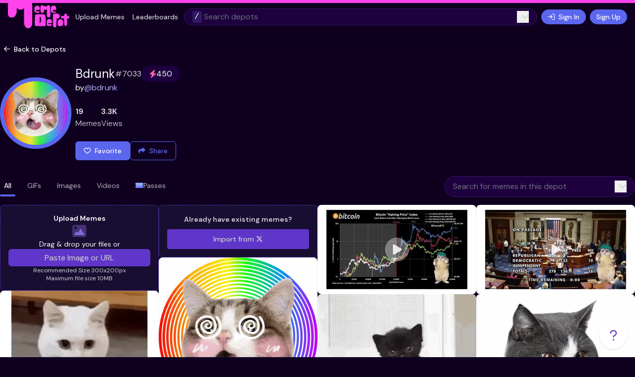

--- FILE ---
content_type: text/html; charset=utf-8
request_url: https://memedepot.com/d/bdrunk
body_size: 14130
content:
<!DOCTYPE html><html lang="en" class="dark"><head><meta charSet="utf-8"/><meta name="viewport" content="width=device-width"/><meta property="og:type" content="website"/><meta property="og:site_name" content="Meme Depot"/><title>Meme Depot - Bdrunk</title><meta name="robots" content="index,follow"/><meta name="description" content="Browse the best memes from Bdrunk depot"/><meta name="twitter:card" content="summary_large_image"/><meta name="twitter:site" content="memedepot.com"/><meta name="twitter:creator" content="@memedepot"/><meta property="og:title" content="Meme Depot - Bdrunk"/><meta property="og:description" content="Browse the best memes from Bdrunk depot"/><meta property="og:url" content="https://memedepot.com/d/bdrunk"/><meta property="og:image" content="https://memedepot.com/cdn-cgi/imagedelivery/naCPMwxXX46-hrE49eZovw/362f98ee-fa83-4017-8b3e-c33a23b1d100/public?1764156269873"/><meta property="og:image:alt" content="Bdrunk Cover Photo"/><meta property="og:image:type" content="image/jpeg"/><meta property="og:image:width" content="1366"/><meta property="og:image:height" content="1366"/><link rel="canonical" href="https://memedepot.com/d/bdrunk"/><meta name="twitter:image" content="https://memedepot.com/cdn-cgi/imagedelivery/naCPMwxXX46-hrE49eZovw/362f98ee-fa83-4017-8b3e-c33a23b1d100/public?1764156269873"/><meta name="twitter:image:alt" content="Bdrunk Cover Photo"/><meta name="next-head-count" content="21"/><meta name="theme-color" content="#3B007E"/><link rel="icon" type="image/png" sizes="16x16" href="/site/16x16.png"/><link rel="icon" type="image/png" sizes="32x32" href="/site/32x32.png"/><link rel="icon" type="image/png" sizes="96x96" href="/site/48x48.png"/><link rel="apple-touch-icon" sizes="180x180" href="/site/180x180.png"/><link rel="manifest" href="/site/site.webmanifest"/><link rel="icon" type="image/x-icon" href="/site/favicon.ico" sizes="48x48"/><script src="https://kit.fontawesome.com/6dd39772e0.js" crossorigin="anonymous" async=""></script><link rel="stylesheet" data-href="https://use.typekit.net/nzs1gmb.css"/><link rel="preconnect" href="https://use.typekit.net" crossorigin /><link rel="preload" href="/_next/static/media/9c18eba18d4baf22-s.p.woff2" as="font" type="font/woff2" crossorigin="anonymous" data-next-font="size-adjust"/><link rel="preload" href="/_next/static/css/f0e38af9b0d0b7d3.css" as="style"/><link rel="stylesheet" href="/_next/static/css/f0e38af9b0d0b7d3.css" data-n-g=""/><noscript data-n-css=""></noscript><script defer="" nomodule="" src="/_next/static/chunks/polyfills-78c92fac7aa8fdd8.js"></script><script src="/_next/static/chunks/webpack-98d1079925ce72b0.js" defer=""></script><script src="/_next/static/chunks/framework-9620da855a94eb57.js" defer=""></script><script src="/_next/static/chunks/main-0ef1ead2d2a98d8c.js" defer=""></script><script src="/_next/static/chunks/pages/_app-82ad1b5bc541c082.js" defer=""></script><script src="/_next/static/chunks/ea88be26-375858f3cf93f50c.js" defer=""></script><script src="/_next/static/chunks/ee759108-dd65198518240f77.js" defer=""></script><script src="/_next/static/chunks/734-dc940dc637a70556.js" defer=""></script><script src="/_next/static/chunks/940-7f0aad92d2887228.js" defer=""></script><script src="/_next/static/chunks/989-d75c9170b683a6ee.js" defer=""></script><script src="/_next/static/chunks/260-e7b4bbbb1f0989c9.js" defer=""></script><script src="/_next/static/chunks/689-3e265c3384efc083.js" defer=""></script><script src="/_next/static/chunks/925-1dfa53fbab49a2df.js" defer=""></script><script src="/_next/static/chunks/665-327181698e84f853.js" defer=""></script><script src="/_next/static/chunks/63-59c14cfc361e3648.js" defer=""></script><script src="/_next/static/chunks/614-d61f8e96149198ea.js" defer=""></script><script src="/_next/static/chunks/pages/d/%5BdepotSlug%5D-ab16d0263b3e1bc3.js" defer=""></script><script src="/_next/static/9jbWJz2D7xHmR3hQe2e0T/_buildManifest.js" defer=""></script><script src="/_next/static/9jbWJz2D7xHmR3hQe2e0T/_ssgManifest.js" defer=""></script><style data-href="https://use.typekit.net/nzs1gmb.css">@import url("https://p.typekit.net/p.css?s=1&k=nzs1gmb&ht=tk&f=55304&a=605405&app=typekit&e=css");@font-face{font-family:"dynapuff-variable";src:url("https://use.typekit.net/af/6ba9ad/0000000000000000774d86b3/30/l?primer=7cdcb44be4a7db8877ffa5c0007b8dd865b3bbc383831fe2ea177f62257a9191&fvd=n4&v=3") format("woff2"),url("https://use.typekit.net/af/6ba9ad/0000000000000000774d86b3/30/d?primer=7cdcb44be4a7db8877ffa5c0007b8dd865b3bbc383831fe2ea177f62257a9191&fvd=n4&v=3") format("woff"),url("https://use.typekit.net/af/6ba9ad/0000000000000000774d86b3/30/a?primer=7cdcb44be4a7db8877ffa5c0007b8dd865b3bbc383831fe2ea177f62257a9191&fvd=n4&v=3") format("opentype");font-display:auto;font-style:normal;font-weight:400;font-stretch:normal}.tk-dynapuff-variable{font-family:"dynapuff-variable",sans-serif}</style></head><body class="bg-site min-h-screen relative"><div id="__next"><img src="https://memedepot.com/cdn-cgi/imagedelivery/naCPMwxXX46-hrE49eZovw/1aa675c1-2040-4f0d-8149-3a84ab394b00/width=200,height=90" style="display:none"/><div class="flex flex-col min-h-screen __variable_989755 font-sans"><div class="transition-all sticky max-w-full border-t-[6px] border-pink z-1000 shadow-xl flex-center-col" style="top:-1px"><div class="w-[calc(100%-32px)] relative flex items-center max-w-7xl"><a class="w-[124px] h-[55px] relative -top-1" href="/"><img alt="Meme Depot Logo" loading="lazy" decoding="async" data-nimg="fill" style="position:absolute;height:100%;width:100%;left:0;top:0;right:0;bottom:0;color:transparent" src="/_next/static/media/logo.44a54ed2.svg"/></a><div class="hidden lg:flex flex-1 justify-between gap-4"><div class="flex items-center px-1"><button type="button" class="group inline-flex items-center outline-none transition-all duration-250 ease-in-out active:scale-95 hover:scale-102 hover:brightness-[115%] border border-transparent border-none bg-transparent hover:bg-transparent text-secondary py-2 text-sm font-medium px-2 justify-center text-center rounded-md">Upload Memes</button><a class="group inline-flex items-center outline-none transition-all duration-250 ease-in-out active:scale-95 hover:scale-102 hover:brightness-[115%] border border-transparent border-none bg-transparent hover:bg-transparent text-secondary py-2 text-sm font-medium px-2 justify-center text-center rounded-md" target="_self" href="/leaderboards">Leaderboards</a></div><div class="flex items-center space-x-2 flex-1"><div class="flex-1 relative"><div class="relative flex-center space-x-1 bg-site-secondary border hover:border-secondary focus-within:border-secondary px-4 py-1 rounded-full shadow group cursor-pointer"><span class="w-5"><kbd class="flex-center rounded bg-secondary group-hover:bg-tertiary">/</kbd></span><input placeholder="Search depots" class="w-full outline-none bg-transparent text-base text-secondary" id="headlessui-combobox-input-:R2dd5il99jm:" role="combobox" type="text" aria-expanded="false" aria-autocomplete="list" data-headlessui-state="" value=""/><button class="pl-2" id="headlessui-combobox-button-:R4dd5il99jm:" type="button" tabindex="-1" aria-haspopup="listbox" aria-expanded="false" data-headlessui-state=""><span class="fa-solid fa-chevron-down text-secondary"></span></button></div></div><button type="button" class="group inline-flex items-center outline-none transition-all duration-250 ease-in-out active:scale-95 hover:scale-102 hover:brightness-[115%] border border-transparent text-light bg-primary shadow px-3 py-1.5 text-sm leading-4 font-medium justify-center text-center rounded-full"><span class="fa-regular fa-arrow-right-to-bracket mr-2"></span>Sign In</button><button type="button" class="group inline-flex items-center outline-none transition-all duration-250 ease-in-out active:scale-95 hover:scale-102 hover:brightness-[115%] border border-transparent text-light bg-primary shadow px-3 py-1.5 text-sm leading-4 font-medium justify-center text-center rounded-full">Sign Up</button></div></div><div class="flex-1 flex justify-end items-center lg:hidden overflow-hidden gap-2"><button type="button" class="group inline-flex items-center outline-none transition-all duration-250 ease-in-out active:scale-95 hover:scale-102 hover:brightness-[115%] border border-transparent border-none bg-transparent hover:bg-transparent text-default font-medium aspect-square p-0 text-sm min-w-7 min-h-7 w-7 h-7 justify-center text-center rounded-md"><span class="fa-solid fa-magnifying-glass"></span></button><button type="button" class="group inline-flex items-center outline-none transition-all duration-250 ease-in-out active:scale-95 hover:scale-102 hover:brightness-[115%] border border-transparent border-none bg-transparent hover:bg-transparent text-default font-medium aspect-square p-0 text-md min-w-9 min-h-9 w-9 h-9 justify-center text-center rounded-md"><span class="fa-regular fa-bars"></span></button></div></div></div><main class="w-full py-5 max-w-7xl px-4 xl:px-0 mx-auto"><a class="group inline-flex items-center outline-none transition-all duration-250 ease-in-out active:scale-95 hover:scale-102 hover:brightness-[115%] border border-transparent border-none bg-transparent hover:bg-transparent text-default py-2 text-sm font-medium px-2 justify-center text-center rounded-md" target="_self" href="/"><span class="fa-regular fa-arrow-left mr-2"></span>Back to Depots</a><div class="mt-4 mb-4 sm:mb-8"><div class="flex flex-col lg:flex-row gap-6"><div class="flex flex-1 gap-4 max-sm:flex-col items-center"><div class="relative"><div class="bg-primary p-8 h-32 w-32 sm:h-36 sm:w-36 relative rounded-full overflow-hidden flex border-8 border-primary z-10"><img alt="Bdrunk" loading="lazy" decoding="async" data-nimg="fill" class="object-cover" style="position:absolute;height:100%;width:100%;left:0;top:0;right:0;bottom:0;color:transparent;background-size:cover;background-position:50% 50%;background-repeat:no-repeat;background-image:url(&quot;data:image/svg+xml;charset=utf-8,%3Csvg xmlns=&#x27;http://www.w3.org/2000/svg&#x27; %3E%3Cfilter id=&#x27;b&#x27; color-interpolation-filters=&#x27;sRGB&#x27;%3E%3CfeGaussianBlur stdDeviation=&#x27;20&#x27;/%3E%3CfeColorMatrix values=&#x27;1 0 0 0 0 0 1 0 0 0 0 0 1 0 0 0 0 0 100 -1&#x27; result=&#x27;s&#x27;/%3E%3CfeFlood x=&#x27;0&#x27; y=&#x27;0&#x27; width=&#x27;100%25&#x27; height=&#x27;100%25&#x27;/%3E%3CfeComposite operator=&#x27;out&#x27; in=&#x27;s&#x27;/%3E%3CfeComposite in2=&#x27;SourceGraphic&#x27;/%3E%3CfeGaussianBlur stdDeviation=&#x27;20&#x27;/%3E%3C/filter%3E%3Cimage width=&#x27;100%25&#x27; height=&#x27;100%25&#x27; x=&#x27;0&#x27; y=&#x27;0&#x27; preserveAspectRatio=&#x27;none&#x27; style=&#x27;filter: url(%23b);&#x27; href=&#x27;[data-uri]&#x27;/%3E%3C/svg%3E&quot;)" sizes="(max-width: 240px) 100vw, (max-width: 640px) 50vw, (max-width: 1024px) 33vw, 25vw" srcSet="/cdn-cgi/imagedelivery/naCPMwxXX46-hrE49eZovw/362f98ee-fa83-4017-8b3e-c33a23b1d100/width=256 256w, /cdn-cgi/imagedelivery/naCPMwxXX46-hrE49eZovw/362f98ee-fa83-4017-8b3e-c33a23b1d100/width=384 384w, /cdn-cgi/imagedelivery/naCPMwxXX46-hrE49eZovw/362f98ee-fa83-4017-8b3e-c33a23b1d100/width=640 640w, /cdn-cgi/imagedelivery/naCPMwxXX46-hrE49eZovw/362f98ee-fa83-4017-8b3e-c33a23b1d100/width=750 750w, /cdn-cgi/imagedelivery/naCPMwxXX46-hrE49eZovw/362f98ee-fa83-4017-8b3e-c33a23b1d100/width=828 828w, /cdn-cgi/imagedelivery/naCPMwxXX46-hrE49eZovw/362f98ee-fa83-4017-8b3e-c33a23b1d100/width=1080 1080w, /cdn-cgi/imagedelivery/naCPMwxXX46-hrE49eZovw/362f98ee-fa83-4017-8b3e-c33a23b1d100/width=1200 1200w, /cdn-cgi/imagedelivery/naCPMwxXX46-hrE49eZovw/362f98ee-fa83-4017-8b3e-c33a23b1d100/width=1920 1920w, /cdn-cgi/imagedelivery/naCPMwxXX46-hrE49eZovw/362f98ee-fa83-4017-8b3e-c33a23b1d100/width=2048 2048w, /cdn-cgi/imagedelivery/naCPMwxXX46-hrE49eZovw/362f98ee-fa83-4017-8b3e-c33a23b1d100/width=3840 3840w" src="/cdn-cgi/imagedelivery/naCPMwxXX46-hrE49eZovw/362f98ee-fa83-4017-8b3e-c33a23b1d100/width=3840"/></div></div><div class="space-y-2"><div class="sm:pl-2 space-y-6"><div><div class="flex items-center max-sm:flex-col-reverse gap-2 w-full"><div class="flex gap-4 items-center"><p class="text-xl sm:text-2xl text-default font-normal">Bdrunk<!-- --> </p><p class="text-secondary">#<!-- -->7033</p><div class="relative rounded-full bg-site-secondary h-8 flex-center"><div class="bg-site-secondary rounded-full flex-center px-3 sm:px-4 gap-1"><i class="fa-solid fa-bolt text-pink-gradient"></i> <!-- -->450</div></div></div></div><div class="flex max-sm:justify-center gap-1 w-full">by<a class="text-primary-lightest hover:text-primary transition-all" href="/u/bdrunk">@<!-- -->bdrunk</a></div></div><div class="flex max-sm:flex-center-col gap-4"><div class="flex gap-4"><span class="max-sm:text-center text-secondary font-light"><p class="font-bold">19</p> <!-- -->Memes</span><span class="max-sm:text-center text-secondary font-light"><p class="font-bold">3.3K</p> <!-- -->Views</span></div></div><div class="flex max-sm:flex-col gap-2"><button type="button" class="group inline-flex items-center outline-none transition-all duration-250 ease-in-out active:scale-95 hover:scale-102 hover:brightness-[115%] border border-transparent text-light bg-primary shadow px-4 py-2 text-sm font-medium justify-center text-center rounded-md"><span class="fa-regular fa-heart mr-2"></span>Favorite</button><div class="inline-flex max-sm:hidden" aria-expanded="false" data-headlessui-state=""><div type="button" class="group inline-flex items-center outline-none transition-all duration-250 ease-in-out active:scale-95 hover:scale-102 border shadow bg-transparent text-primary hover:text-light hover:bg-primary border-primary hover:border-transparent px-4 py-2 text-sm font-medium w-full justify-center text-center rounded-md cursor-pointer"><span class="fa-solid fa-share mr-2"></span>Share</div></div><div hidden="" style="position:fixed;top:1px;left:1px;width:1px;height:0;padding:0;margin:-1px;overflow:hidden;clip:rect(0, 0, 0, 0);white-space:nowrap;border-width:0;display:none"></div><div class="flex sm:hidden"><div type="button" class="group inline-flex items-center outline-none transition-all duration-250 ease-in-out active:scale-95 hover:scale-102 border shadow bg-transparent text-primary hover:text-light hover:bg-primary border-primary hover:border-transparent px-4 py-2 text-sm font-medium w-full justify-center text-center rounded-md cursor-pointer"><span class="fa-solid fa-share mr-2"></span>Share</div></div></div></div></div></div></div></div><div class="mb-4 flex max-md:flex-col-reverse justify-between items-center gap-2 overflow-hidden"><button type="button" aria-hidden="true" style="position:fixed;top:1px;left:1px;width:1px;height:0;padding:0;margin:-1px;overflow:hidden;clip:rect(0, 0, 0, 0);white-space:nowrap;border-width:0"></button><div class="w-full flex justify-between relative overflow-y-hidden"><div class="shrink-0 flex space-x-4 overflow-auto justify-center sm:justify-start" role="tablist" aria-orientation="horizontal"><div class="cursor-pointer group outline-0 relative box-content outline-none pb-1" id="headlessui-tabs-tab-:Rlinil99jm:" role="tab" aria-selected="true" tabindex="0" data-headlessui-state="selected" data-selected=""><p class="px-2 py-2 text-center text-sm text-default font-medium">All</p><div class="w-full absolute left-0 bottom-0 h-1 bg-primary rounded-full"></div></div><div class="cursor-pointer group outline-0 relative box-content outline-none pb-1" id="headlessui-tabs-tab-:R15inil99jm:" role="tab" aria-selected="false" tabindex="-1" data-headlessui-state=""><p class="px-2 py-2 text-center text-sm text-secondary font-light">GIFs</p></div><div class="cursor-pointer group outline-0 relative box-content outline-none pb-1" id="headlessui-tabs-tab-:R1linil99jm:" role="tab" aria-selected="false" tabindex="-1" data-headlessui-state=""><p class="px-2 py-2 text-center text-sm text-secondary font-light">Images</p></div><div class="cursor-pointer group outline-0 relative box-content outline-none pb-1" id="headlessui-tabs-tab-:R25inil99jm:" role="tab" aria-selected="false" tabindex="-1" data-headlessui-state=""><p class="px-2 py-2 text-center text-sm text-secondary font-light">Videos</p></div><div class="cursor-pointer group outline-0 relative box-content outline-none pb-1" id="headlessui-tabs-tab-:R2linil99jm:" role="tab" aria-selected="false" tabindex="-1" data-headlessui-state=""><p class="px-2 py-2 text-center text-sm text-secondary font-light"><span class="flex-center gap-1"><i class="fa-solid fa-ticket-simple text-blue-gradient"></i> Passes</span></p></div></div></div><div><div id="headlessui-tabs-panel-:R6inil99jm:" role="tabpanel" tabindex="0" data-headlessui-state="selected" data-selected=""></div></div><div class="w-full flex max-md:flex-col justify-end relative gap-2"><div class="min-h-8 shrink-0"></div><div class="w-full md:w-96 relative flex-center space-x-1 bg-site-secondary border hover:border-secondary focus-within:border-secondary px-4 py-2 rounded-full shadow cursor-pointer"><input placeholder="Search for memes in this depot" class="w-full outline-none bg-transparent" id="headlessui-combobox-input-:R1dknil99jm:" role="combobox" type="text" aria-expanded="false" aria-autocomplete="list" data-headlessui-state="" value=""/><div class="text-secondary w-5"></div><button class="pl-2" id="headlessui-combobox-button-:R3dknil99jm:" type="button" tabindex="-1" aria-haspopup="listbox" aria-expanded="false" data-headlessui-state=""><span class="fa-solid fa-chevron-down text-secondary"></span></button></div></div></div><div class="flex justify-center w-full gap-4"><div class="flex flex-col justify-start content-stretch flex-1 gap-4"><div class="transition-all flex flex-col items-center bg-default hover:bg-secondary gap-2 relative overflow-hidden rounded-lg shadow border border-secondary border-dashed px-4 py-4 cursor-pointer text-sm"><input type="file" accept="image/gif,image/jpg,image/jpeg,image/png,image/webp,image/svg,video/mp4,video/mov,video/webm,video/mpeg,video/mpg,video/flv,video/mkv,video/avi,video/mxf,video/lxf,video/gxf,video/3gp" multiple="" class="hidden"/><label for="file-upload" class="relative cursor-pointer rounded-md font-semibold"><span>Upload Memes</span></label><i class="block fa-duotone fa-image text-purple-lighter fa-2xl my-4"></i><div class="w-full flex flex-col items-center justify-center"><span class="max-sm:hidden">Drag &amp; drop your files or</span></div><div class="flex flex-col w-full"><div class="flex items-center shadow-sm rounded-md min-h-[35px] cursor-text transition-all focus-within:border-2 focus-within:border-primary focus-within:p-0 border p-[1px] border-secondary flex-1 hover:brightness-110 bg-tertiary"><input placeholder="Paste Image or URL" class="flex-1 text-base text-default placeholder:text-secondary placeholder:italic bg-transparent border-none focus-visible:outline-0 focus:ring-0 focus:outline-none px-0.5 text-center"/></div></div><p class="text-xs text-secondary font-normal text-center">Recommended Size 300x200px<br/>Maximum file size 10MB</p></div><div><div class="relative group rounded-lg transition-all max-h-[600px] min-h-[120px] shadow flex-center-col cursor-zoom-in"><img alt="Happy Friday! Drunkers! #bdrunk #BaseMemecoin #fridaynightfunkin https://t.co/8GOHpT1G0A" crossorigin="anonymous" loading="lazy" width="400" height="567.3469387755102" decoding="async" data-nimg="1" class="rounded-lg overflow-hidden object-cover" style="color:transparent;width:100%;height:auto;background-size:cover;background-position:50% 50%;background-repeat:no-repeat;background-image:url(&quot;data:image/svg+xml;charset=utf-8,%3Csvg xmlns=&#x27;http://www.w3.org/2000/svg&#x27; viewBox=&#x27;0 0 400 567.3469387755102&#x27;%3E%3Cfilter id=&#x27;b&#x27; color-interpolation-filters=&#x27;sRGB&#x27;%3E%3CfeGaussianBlur stdDeviation=&#x27;20&#x27;/%3E%3CfeColorMatrix values=&#x27;1 0 0 0 0 0 1 0 0 0 0 0 1 0 0 0 0 0 100 -1&#x27; result=&#x27;s&#x27;/%3E%3CfeFlood x=&#x27;0&#x27; y=&#x27;0&#x27; width=&#x27;100%25&#x27; height=&#x27;100%25&#x27;/%3E%3CfeComposite operator=&#x27;out&#x27; in=&#x27;s&#x27;/%3E%3CfeComposite in2=&#x27;SourceGraphic&#x27;/%3E%3CfeGaussianBlur stdDeviation=&#x27;20&#x27;/%3E%3C/filter%3E%3Cimage width=&#x27;100%25&#x27; height=&#x27;100%25&#x27; x=&#x27;0&#x27; y=&#x27;0&#x27; preserveAspectRatio=&#x27;none&#x27; style=&#x27;filter: url(%23b);&#x27; href=&#x27;[data-uri]%3D&#x27;/%3E%3C/svg%3E&quot;)" sizes="(max-width: 100px) 100vw, (max-width: 200px) 50vw, (max-width: 320px) 50vw, (max-width: 640px) 33.333333333333336vw, (max-width: 768px) 33.333333333333336vw, (max-width: 1024px) 25vw, 25vw" srcSet="https://customer-hls7a0n7rbjgz9uk.cloudflarestream.com/6aa4f030207897781bf41d7d1d9bc423/thumbnails/thumbnail.jpg 256w, https://customer-hls7a0n7rbjgz9uk.cloudflarestream.com/6aa4f030207897781bf41d7d1d9bc423/thumbnails/thumbnail.jpg 384w, https://customer-hls7a0n7rbjgz9uk.cloudflarestream.com/6aa4f030207897781bf41d7d1d9bc423/thumbnails/thumbnail.jpg 640w, https://customer-hls7a0n7rbjgz9uk.cloudflarestream.com/6aa4f030207897781bf41d7d1d9bc423/thumbnails/thumbnail.jpg 750w, https://customer-hls7a0n7rbjgz9uk.cloudflarestream.com/6aa4f030207897781bf41d7d1d9bc423/thumbnails/thumbnail.jpg 828w, https://customer-hls7a0n7rbjgz9uk.cloudflarestream.com/6aa4f030207897781bf41d7d1d9bc423/thumbnails/thumbnail.jpg 1080w, https://customer-hls7a0n7rbjgz9uk.cloudflarestream.com/6aa4f030207897781bf41d7d1d9bc423/thumbnails/thumbnail.jpg 1200w, https://customer-hls7a0n7rbjgz9uk.cloudflarestream.com/6aa4f030207897781bf41d7d1d9bc423/thumbnails/thumbnail.jpg 1920w, https://customer-hls7a0n7rbjgz9uk.cloudflarestream.com/6aa4f030207897781bf41d7d1d9bc423/thumbnails/thumbnail.jpg 2048w, https://customer-hls7a0n7rbjgz9uk.cloudflarestream.com/6aa4f030207897781bf41d7d1d9bc423/thumbnails/thumbnail.jpg 3840w" src="https://customer-hls7a0n7rbjgz9uk.cloudflarestream.com/6aa4f030207897781bf41d7d1d9bc423/thumbnails/thumbnail.jpg"/><div class="absolute inset-0 flex-center opacity-90"><i class="fa-duotone text-4xl sm:text-5xl rounded-full fa-circle-play"></i></div><div class="bg-black/20 absolute inset-0 p-4 z-20 rounded-lg flex-col justify-between hidden group-hover:flex transition-all duration-200"><div class="flex justify-end"></div><div class="w-full flex flex-row space-x-2 justify-between"><div class="flex flex-row space-x-2"><button type="button" class="group inline-flex items-center outline-none transition-all duration-250 ease-in-out active:scale-95 hover:scale-102 hover:brightness-[115%] border border-transparent shadow font-medium aspect-square p-0 text-md min-w-9 min-h-9 w-9 h-9 justify-center text-center rounded-full bg-light hover:bg-light-secondary text-tertiary"><span class="fa-solid fa-arrow-down-to-bracket"></span></button><div class="inline-flex max-sm:hidden" aria-expanded="false" data-headlessui-state=""><button type="button" class="group inline-flex items-center outline-none transition-all duration-250 ease-in-out active:scale-95 hover:scale-102 hover:brightness-[115%] border border-transparent shadow font-medium aspect-square p-0 text-md min-w-9 min-h-9 w-9 h-9 justify-center text-center rounded-full bg-light hover:bg-light-secondary text-tertiary"><span class="fa-solid fa-share"></span></button></div><div hidden="" style="position:fixed;top:1px;left:1px;width:1px;height:0;padding:0;margin:-1px;overflow:hidden;clip:rect(0, 0, 0, 0);white-space:nowrap;border-width:0;display:none"></div><div class="flex sm:hidden"><button type="button" class="group inline-flex items-center outline-none transition-all duration-250 ease-in-out active:scale-95 hover:scale-102 hover:brightness-[115%] border border-transparent shadow font-medium aspect-square p-0 text-md min-w-9 min-h-9 w-9 h-9 justify-center text-center rounded-full bg-light hover:bg-light-secondary text-tertiary"><span class="fa-solid fa-share"></span></button></div><button type="button" class="group inline-flex items-center outline-none transition-all duration-250 ease-in-out active:scale-95 hover:scale-102 hover:brightness-[115%] border border-transparent shadow font-medium aspect-square p-0 text-md min-w-9 min-h-9 h-9 w-full justify-center text-center rounded-full bg-light hover:bg-light-secondary text-tertiary"><span class="fa-solid fa-copy"></span></button></div></div></div></div></div><div><div class="relative group rounded-lg transition-all max-h-[600px] min-h-[120px] shadow flex-center-col cursor-zoom-in"><img alt="You and that friend you hate after 10 beers 🍻 Let&#x27;s $bdrunk #Bdrunk #basememe https://t.co/WJs1Q6NTBn" crossorigin="anonymous" loading="lazy" width="400" height="425.64102564102564" decoding="async" data-nimg="1" class="rounded-lg overflow-hidden object-cover" style="color:transparent;width:100%;height:auto;background-size:cover;background-position:50% 50%;background-repeat:no-repeat;background-image:url(&quot;data:image/svg+xml;charset=utf-8,%3Csvg xmlns=&#x27;http://www.w3.org/2000/svg&#x27; viewBox=&#x27;0 0 400 425.64102564102564&#x27;%3E%3Cfilter id=&#x27;b&#x27; color-interpolation-filters=&#x27;sRGB&#x27;%3E%3CfeGaussianBlur stdDeviation=&#x27;20&#x27;/%3E%3CfeColorMatrix values=&#x27;1 0 0 0 0 0 1 0 0 0 0 0 1 0 0 0 0 0 100 -1&#x27; result=&#x27;s&#x27;/%3E%3CfeFlood x=&#x27;0&#x27; y=&#x27;0&#x27; width=&#x27;100%25&#x27; height=&#x27;100%25&#x27;/%3E%3CfeComposite operator=&#x27;out&#x27; in=&#x27;s&#x27;/%3E%3CfeComposite in2=&#x27;SourceGraphic&#x27;/%3E%3CfeGaussianBlur stdDeviation=&#x27;20&#x27;/%3E%3C/filter%3E%3Cimage width=&#x27;100%25&#x27; height=&#x27;100%25&#x27; x=&#x27;0&#x27; y=&#x27;0&#x27; preserveAspectRatio=&#x27;none&#x27; style=&#x27;filter: url(%23b);&#x27; href=&#x27;[data-uri]%3D&#x27;/%3E%3C/svg%3E&quot;)" sizes="(max-width: 100px) 100vw, (max-width: 200px) 50vw, (max-width: 320px) 50vw, (max-width: 640px) 33.333333333333336vw, (max-width: 768px) 33.333333333333336vw, (max-width: 1024px) 25vw, 25vw" srcSet="https://customer-hls7a0n7rbjgz9uk.cloudflarestream.com/cd2653c92a2e8f0c179dffd82f514904/thumbnails/thumbnail.jpg 256w, https://customer-hls7a0n7rbjgz9uk.cloudflarestream.com/cd2653c92a2e8f0c179dffd82f514904/thumbnails/thumbnail.jpg 384w, https://customer-hls7a0n7rbjgz9uk.cloudflarestream.com/cd2653c92a2e8f0c179dffd82f514904/thumbnails/thumbnail.jpg 640w, https://customer-hls7a0n7rbjgz9uk.cloudflarestream.com/cd2653c92a2e8f0c179dffd82f514904/thumbnails/thumbnail.jpg 750w, https://customer-hls7a0n7rbjgz9uk.cloudflarestream.com/cd2653c92a2e8f0c179dffd82f514904/thumbnails/thumbnail.jpg 828w, https://customer-hls7a0n7rbjgz9uk.cloudflarestream.com/cd2653c92a2e8f0c179dffd82f514904/thumbnails/thumbnail.jpg 1080w, https://customer-hls7a0n7rbjgz9uk.cloudflarestream.com/cd2653c92a2e8f0c179dffd82f514904/thumbnails/thumbnail.jpg 1200w, https://customer-hls7a0n7rbjgz9uk.cloudflarestream.com/cd2653c92a2e8f0c179dffd82f514904/thumbnails/thumbnail.jpg 1920w, https://customer-hls7a0n7rbjgz9uk.cloudflarestream.com/cd2653c92a2e8f0c179dffd82f514904/thumbnails/thumbnail.jpg 2048w, https://customer-hls7a0n7rbjgz9uk.cloudflarestream.com/cd2653c92a2e8f0c179dffd82f514904/thumbnails/thumbnail.jpg 3840w" src="https://customer-hls7a0n7rbjgz9uk.cloudflarestream.com/cd2653c92a2e8f0c179dffd82f514904/thumbnails/thumbnail.jpg"/><div class="absolute inset-0 flex-center opacity-90"><i class="fa-duotone text-4xl sm:text-5xl rounded-full fa-circle-play"></i></div><div class="bg-black/20 absolute inset-0 p-4 z-20 rounded-lg flex-col justify-between hidden group-hover:flex transition-all duration-200"><div class="flex justify-end"></div><div class="w-full flex flex-row space-x-2 justify-between"><div class="flex flex-row space-x-2"><button type="button" class="group inline-flex items-center outline-none transition-all duration-250 ease-in-out active:scale-95 hover:scale-102 hover:brightness-[115%] border border-transparent shadow font-medium aspect-square p-0 text-md min-w-9 min-h-9 w-9 h-9 justify-center text-center rounded-full bg-light hover:bg-light-secondary text-tertiary"><span class="fa-solid fa-arrow-down-to-bracket"></span></button><div class="inline-flex max-sm:hidden" aria-expanded="false" data-headlessui-state=""><button type="button" class="group inline-flex items-center outline-none transition-all duration-250 ease-in-out active:scale-95 hover:scale-102 hover:brightness-[115%] border border-transparent shadow font-medium aspect-square p-0 text-md min-w-9 min-h-9 w-9 h-9 justify-center text-center rounded-full bg-light hover:bg-light-secondary text-tertiary"><span class="fa-solid fa-share"></span></button></div><div hidden="" style="position:fixed;top:1px;left:1px;width:1px;height:0;padding:0;margin:-1px;overflow:hidden;clip:rect(0, 0, 0, 0);white-space:nowrap;border-width:0;display:none"></div><div class="flex sm:hidden"><button type="button" class="group inline-flex items-center outline-none transition-all duration-250 ease-in-out active:scale-95 hover:scale-102 hover:brightness-[115%] border border-transparent shadow font-medium aspect-square p-0 text-md min-w-9 min-h-9 w-9 h-9 justify-center text-center rounded-full bg-light hover:bg-light-secondary text-tertiary"><span class="fa-solid fa-share"></span></button></div><button type="button" class="group inline-flex items-center outline-none transition-all duration-250 ease-in-out active:scale-95 hover:scale-102 hover:brightness-[115%] border border-transparent shadow font-medium aspect-square p-0 text-md min-w-9 min-h-9 h-9 w-full justify-center text-center rounded-full bg-light hover:bg-light-secondary text-tertiary"><span class="fa-solid fa-copy"></span></button></div></div></div></div></div><div><div class="relative group rounded-lg transition-all max-h-[600px] min-h-[120px] shadow flex-center-col cursor-zoom-in"><img alt="Raise your glasses for #bdrunk on 🍻 #meme

Whether the market&#x27;s soaring 📈 or plummeting 📉, we&#x27;ve always got a reason to toast!

🐂 In a bullish market? Cheers to our gains! 🥂 
🐻 Facing a bear? Let&#x27;s drink to better days ahead! 🍺

Together, we #bdrunk, we conquer! 🍾 🥳 https://t.co/PuTgxWLsTt" crossorigin="anonymous" loading="lazy" width="400" height="400" decoding="async" data-nimg="1" class="rounded-lg overflow-hidden object-cover" style="color:transparent;width:100%;height:auto;background-size:cover;background-position:50% 50%;background-repeat:no-repeat;background-image:url(&quot;data:image/svg+xml;charset=utf-8,%3Csvg xmlns=&#x27;http://www.w3.org/2000/svg&#x27; viewBox=&#x27;0 0 400 400&#x27;%3E%3Cfilter id=&#x27;b&#x27; color-interpolation-filters=&#x27;sRGB&#x27;%3E%3CfeGaussianBlur stdDeviation=&#x27;20&#x27;/%3E%3CfeColorMatrix values=&#x27;1 0 0 0 0 0 1 0 0 0 0 0 1 0 0 0 0 0 100 -1&#x27; result=&#x27;s&#x27;/%3E%3CfeFlood x=&#x27;0&#x27; y=&#x27;0&#x27; width=&#x27;100%25&#x27; height=&#x27;100%25&#x27;/%3E%3CfeComposite operator=&#x27;out&#x27; in=&#x27;s&#x27;/%3E%3CfeComposite in2=&#x27;SourceGraphic&#x27;/%3E%3CfeGaussianBlur stdDeviation=&#x27;20&#x27;/%3E%3C/filter%3E%3Cimage width=&#x27;100%25&#x27; height=&#x27;100%25&#x27; x=&#x27;0&#x27; y=&#x27;0&#x27; preserveAspectRatio=&#x27;none&#x27; style=&#x27;filter: url(%23b);&#x27; href=&#x27;[data-uri]&#x27;/%3E%3C/svg%3E&quot;)" sizes="(max-width: 100px) 100vw, (max-width: 200px) 50vw, (max-width: 320px) 50vw, (max-width: 640px) 33.333333333333336vw, (max-width: 768px) 33.333333333333336vw, (max-width: 1024px) 25vw, 25vw" srcSet="/cdn-cgi/imagedelivery/naCPMwxXX46-hrE49eZovw/488deb1a-0975-4911-06fe-9fb209c82500/width=256 256w, /cdn-cgi/imagedelivery/naCPMwxXX46-hrE49eZovw/488deb1a-0975-4911-06fe-9fb209c82500/width=384 384w, /cdn-cgi/imagedelivery/naCPMwxXX46-hrE49eZovw/488deb1a-0975-4911-06fe-9fb209c82500/width=640 640w, /cdn-cgi/imagedelivery/naCPMwxXX46-hrE49eZovw/488deb1a-0975-4911-06fe-9fb209c82500/width=750 750w, /cdn-cgi/imagedelivery/naCPMwxXX46-hrE49eZovw/488deb1a-0975-4911-06fe-9fb209c82500/width=828 828w, /cdn-cgi/imagedelivery/naCPMwxXX46-hrE49eZovw/488deb1a-0975-4911-06fe-9fb209c82500/width=1080 1080w, /cdn-cgi/imagedelivery/naCPMwxXX46-hrE49eZovw/488deb1a-0975-4911-06fe-9fb209c82500/width=1200 1200w, /cdn-cgi/imagedelivery/naCPMwxXX46-hrE49eZovw/488deb1a-0975-4911-06fe-9fb209c82500/width=1920 1920w, /cdn-cgi/imagedelivery/naCPMwxXX46-hrE49eZovw/488deb1a-0975-4911-06fe-9fb209c82500/width=2048 2048w, /cdn-cgi/imagedelivery/naCPMwxXX46-hrE49eZovw/488deb1a-0975-4911-06fe-9fb209c82500/width=3840 3840w" src="/cdn-cgi/imagedelivery/naCPMwxXX46-hrE49eZovw/488deb1a-0975-4911-06fe-9fb209c82500/width=3840"/><div class="bg-black/20 absolute inset-0 p-4 z-20 rounded-lg flex-col justify-between hidden group-hover:flex transition-all duration-200"><div class="flex justify-end"></div><div class="w-full flex flex-row space-x-2 justify-between"><div class="flex flex-row space-x-2"><button type="button" class="group inline-flex items-center outline-none transition-all duration-250 ease-in-out active:scale-95 hover:scale-102 hover:brightness-[115%] border border-transparent shadow font-medium aspect-square p-0 text-md min-w-9 min-h-9 w-9 h-9 justify-center text-center rounded-full bg-light hover:bg-light-secondary text-tertiary"><span class="fa-solid fa-arrow-down-to-bracket"></span></button><div class="inline-flex max-sm:hidden" aria-expanded="false" data-headlessui-state=""><button type="button" class="group inline-flex items-center outline-none transition-all duration-250 ease-in-out active:scale-95 hover:scale-102 hover:brightness-[115%] border border-transparent shadow font-medium aspect-square p-0 text-md min-w-9 min-h-9 w-9 h-9 justify-center text-center rounded-full bg-light hover:bg-light-secondary text-tertiary"><span class="fa-solid fa-share"></span></button></div><div hidden="" style="position:fixed;top:1px;left:1px;width:1px;height:0;padding:0;margin:-1px;overflow:hidden;clip:rect(0, 0, 0, 0);white-space:nowrap;border-width:0;display:none"></div><div class="flex sm:hidden"><button type="button" class="group inline-flex items-center outline-none transition-all duration-250 ease-in-out active:scale-95 hover:scale-102 hover:brightness-[115%] border border-transparent shadow font-medium aspect-square p-0 text-md min-w-9 min-h-9 w-9 h-9 justify-center text-center rounded-full bg-light hover:bg-light-secondary text-tertiary"><span class="fa-solid fa-share"></span></button></div><button type="button" class="group inline-flex items-center outline-none transition-all duration-250 ease-in-out active:scale-95 hover:scale-102 hover:brightness-[115%] border border-transparent shadow font-medium aspect-square p-0 text-md min-w-9 min-h-9 h-9 w-full justify-center text-center rounded-full bg-light hover:bg-light-secondary text-tertiary"><span class="fa-solid fa-copy"></span></button></div></div></div></div></div><div><div class="relative group rounded-lg transition-all max-h-[600px] min-h-[120px] shadow flex-center-col cursor-zoom-in"><img alt="Wow, that’s the best soup I ever had. #memecoin Let&#x27;s #Bdrunk https://t.co/1mESTrlTqF" crossorigin="anonymous" loading="lazy" width="400" height="400" decoding="async" data-nimg="1" class="rounded-lg overflow-hidden object-cover" style="color:transparent;width:100%;height:auto;background-size:cover;background-position:50% 50%;background-repeat:no-repeat;background-image:url(&quot;data:image/svg+xml;charset=utf-8,%3Csvg xmlns=&#x27;http://www.w3.org/2000/svg&#x27; viewBox=&#x27;0 0 400 400&#x27;%3E%3Cfilter id=&#x27;b&#x27; color-interpolation-filters=&#x27;sRGB&#x27;%3E%3CfeGaussianBlur stdDeviation=&#x27;20&#x27;/%3E%3CfeColorMatrix values=&#x27;1 0 0 0 0 0 1 0 0 0 0 0 1 0 0 0 0 0 100 -1&#x27; result=&#x27;s&#x27;/%3E%3CfeFlood x=&#x27;0&#x27; y=&#x27;0&#x27; width=&#x27;100%25&#x27; height=&#x27;100%25&#x27;/%3E%3CfeComposite operator=&#x27;out&#x27; in=&#x27;s&#x27;/%3E%3CfeComposite in2=&#x27;SourceGraphic&#x27;/%3E%3CfeGaussianBlur stdDeviation=&#x27;20&#x27;/%3E%3C/filter%3E%3Cimage width=&#x27;100%25&#x27; height=&#x27;100%25&#x27; x=&#x27;0&#x27; y=&#x27;0&#x27; preserveAspectRatio=&#x27;none&#x27; style=&#x27;filter: url(%23b);&#x27; href=&#x27;[data-uri]&#x27;/%3E%3C/svg%3E&quot;)" sizes="(max-width: 100px) 100vw, (max-width: 200px) 50vw, (max-width: 320px) 50vw, (max-width: 640px) 33.333333333333336vw, (max-width: 768px) 33.333333333333336vw, (max-width: 1024px) 25vw, 25vw" srcSet="/cdn-cgi/imagedelivery/naCPMwxXX46-hrE49eZovw/97ab6a26-edef-4136-97fc-d1d245c79300/width=256 256w, /cdn-cgi/imagedelivery/naCPMwxXX46-hrE49eZovw/97ab6a26-edef-4136-97fc-d1d245c79300/width=384 384w, /cdn-cgi/imagedelivery/naCPMwxXX46-hrE49eZovw/97ab6a26-edef-4136-97fc-d1d245c79300/width=640 640w, /cdn-cgi/imagedelivery/naCPMwxXX46-hrE49eZovw/97ab6a26-edef-4136-97fc-d1d245c79300/width=750 750w, /cdn-cgi/imagedelivery/naCPMwxXX46-hrE49eZovw/97ab6a26-edef-4136-97fc-d1d245c79300/width=828 828w, /cdn-cgi/imagedelivery/naCPMwxXX46-hrE49eZovw/97ab6a26-edef-4136-97fc-d1d245c79300/width=1080 1080w, /cdn-cgi/imagedelivery/naCPMwxXX46-hrE49eZovw/97ab6a26-edef-4136-97fc-d1d245c79300/width=1200 1200w, /cdn-cgi/imagedelivery/naCPMwxXX46-hrE49eZovw/97ab6a26-edef-4136-97fc-d1d245c79300/width=1920 1920w, /cdn-cgi/imagedelivery/naCPMwxXX46-hrE49eZovw/97ab6a26-edef-4136-97fc-d1d245c79300/width=2048 2048w, /cdn-cgi/imagedelivery/naCPMwxXX46-hrE49eZovw/97ab6a26-edef-4136-97fc-d1d245c79300/width=3840 3840w" src="/cdn-cgi/imagedelivery/naCPMwxXX46-hrE49eZovw/97ab6a26-edef-4136-97fc-d1d245c79300/width=3840"/><div class="bg-black/20 absolute inset-0 p-4 z-20 rounded-lg flex-col justify-between hidden group-hover:flex transition-all duration-200"><div class="flex justify-end"></div><div class="w-full flex flex-row space-x-2 justify-between"><div class="flex flex-row space-x-2"><button type="button" class="group inline-flex items-center outline-none transition-all duration-250 ease-in-out active:scale-95 hover:scale-102 hover:brightness-[115%] border border-transparent shadow font-medium aspect-square p-0 text-md min-w-9 min-h-9 w-9 h-9 justify-center text-center rounded-full bg-light hover:bg-light-secondary text-tertiary"><span class="fa-solid fa-arrow-down-to-bracket"></span></button><div class="inline-flex max-sm:hidden" aria-expanded="false" data-headlessui-state=""><button type="button" class="group inline-flex items-center outline-none transition-all duration-250 ease-in-out active:scale-95 hover:scale-102 hover:brightness-[115%] border border-transparent shadow font-medium aspect-square p-0 text-md min-w-9 min-h-9 w-9 h-9 justify-center text-center rounded-full bg-light hover:bg-light-secondary text-tertiary"><span class="fa-solid fa-share"></span></button></div><div hidden="" style="position:fixed;top:1px;left:1px;width:1px;height:0;padding:0;margin:-1px;overflow:hidden;clip:rect(0, 0, 0, 0);white-space:nowrap;border-width:0;display:none"></div><div class="flex sm:hidden"><button type="button" class="group inline-flex items-center outline-none transition-all duration-250 ease-in-out active:scale-95 hover:scale-102 hover:brightness-[115%] border border-transparent shadow font-medium aspect-square p-0 text-md min-w-9 min-h-9 w-9 h-9 justify-center text-center rounded-full bg-light hover:bg-light-secondary text-tertiary"><span class="fa-solid fa-share"></span></button></div><button type="button" class="group inline-flex items-center outline-none transition-all duration-250 ease-in-out active:scale-95 hover:scale-102 hover:brightness-[115%] border border-transparent shadow font-medium aspect-square p-0 text-md min-w-9 min-h-9 h-9 w-full justify-center text-center rounded-full bg-light hover:bg-light-secondary text-tertiary"><span class="fa-solid fa-copy"></span></button></div></div></div></div></div><div><div class="relative group rounded-lg transition-all max-h-[600px] min-h-[120px] shadow flex-center-col cursor-zoom-in"><img alt="Who is the badass? Let&#x27;s $Bdrunk #meme #basememecoin https://t.co/fv4zQtKz6l" crossorigin="anonymous" loading="lazy" width="400" height="400" decoding="async" data-nimg="1" class="rounded-lg overflow-hidden object-cover" style="color:transparent;width:100%;height:auto;background-size:cover;background-position:50% 50%;background-repeat:no-repeat;background-image:url(&quot;data:image/svg+xml;charset=utf-8,%3Csvg xmlns=&#x27;http://www.w3.org/2000/svg&#x27; viewBox=&#x27;0 0 400 400&#x27;%3E%3Cfilter id=&#x27;b&#x27; color-interpolation-filters=&#x27;sRGB&#x27;%3E%3CfeGaussianBlur stdDeviation=&#x27;20&#x27;/%3E%3CfeColorMatrix values=&#x27;1 0 0 0 0 0 1 0 0 0 0 0 1 0 0 0 0 0 100 -1&#x27; result=&#x27;s&#x27;/%3E%3CfeFlood x=&#x27;0&#x27; y=&#x27;0&#x27; width=&#x27;100%25&#x27; height=&#x27;100%25&#x27;/%3E%3CfeComposite operator=&#x27;out&#x27; in=&#x27;s&#x27;/%3E%3CfeComposite in2=&#x27;SourceGraphic&#x27;/%3E%3CfeGaussianBlur stdDeviation=&#x27;20&#x27;/%3E%3C/filter%3E%3Cimage width=&#x27;100%25&#x27; height=&#x27;100%25&#x27; x=&#x27;0&#x27; y=&#x27;0&#x27; preserveAspectRatio=&#x27;none&#x27; style=&#x27;filter: url(%23b);&#x27; href=&#x27;[data-uri]&#x27;/%3E%3C/svg%3E&quot;)" sizes="(max-width: 100px) 100vw, (max-width: 200px) 50vw, (max-width: 320px) 50vw, (max-width: 640px) 33.333333333333336vw, (max-width: 768px) 33.333333333333336vw, (max-width: 1024px) 25vw, 25vw" srcSet="/cdn-cgi/imagedelivery/naCPMwxXX46-hrE49eZovw/202200de-0dd2-4c74-228e-b811953da900/width=256 256w, /cdn-cgi/imagedelivery/naCPMwxXX46-hrE49eZovw/202200de-0dd2-4c74-228e-b811953da900/width=384 384w, /cdn-cgi/imagedelivery/naCPMwxXX46-hrE49eZovw/202200de-0dd2-4c74-228e-b811953da900/width=640 640w, /cdn-cgi/imagedelivery/naCPMwxXX46-hrE49eZovw/202200de-0dd2-4c74-228e-b811953da900/width=750 750w, /cdn-cgi/imagedelivery/naCPMwxXX46-hrE49eZovw/202200de-0dd2-4c74-228e-b811953da900/width=828 828w, /cdn-cgi/imagedelivery/naCPMwxXX46-hrE49eZovw/202200de-0dd2-4c74-228e-b811953da900/width=1080 1080w, /cdn-cgi/imagedelivery/naCPMwxXX46-hrE49eZovw/202200de-0dd2-4c74-228e-b811953da900/width=1200 1200w, /cdn-cgi/imagedelivery/naCPMwxXX46-hrE49eZovw/202200de-0dd2-4c74-228e-b811953da900/width=1920 1920w, /cdn-cgi/imagedelivery/naCPMwxXX46-hrE49eZovw/202200de-0dd2-4c74-228e-b811953da900/width=2048 2048w, /cdn-cgi/imagedelivery/naCPMwxXX46-hrE49eZovw/202200de-0dd2-4c74-228e-b811953da900/width=3840 3840w" src="/cdn-cgi/imagedelivery/naCPMwxXX46-hrE49eZovw/202200de-0dd2-4c74-228e-b811953da900/width=3840"/><div class="bg-black/20 absolute inset-0 p-4 z-20 rounded-lg flex-col justify-between hidden group-hover:flex transition-all duration-200"><div class="flex justify-end"></div><div class="w-full flex flex-row space-x-2 justify-between"><div class="flex flex-row space-x-2"><button type="button" class="group inline-flex items-center outline-none transition-all duration-250 ease-in-out active:scale-95 hover:scale-102 hover:brightness-[115%] border border-transparent shadow font-medium aspect-square p-0 text-md min-w-9 min-h-9 w-9 h-9 justify-center text-center rounded-full bg-light hover:bg-light-secondary text-tertiary"><span class="fa-solid fa-arrow-down-to-bracket"></span></button><div class="inline-flex max-sm:hidden" aria-expanded="false" data-headlessui-state=""><button type="button" class="group inline-flex items-center outline-none transition-all duration-250 ease-in-out active:scale-95 hover:scale-102 hover:brightness-[115%] border border-transparent shadow font-medium aspect-square p-0 text-md min-w-9 min-h-9 w-9 h-9 justify-center text-center rounded-full bg-light hover:bg-light-secondary text-tertiary"><span class="fa-solid fa-share"></span></button></div><div hidden="" style="position:fixed;top:1px;left:1px;width:1px;height:0;padding:0;margin:-1px;overflow:hidden;clip:rect(0, 0, 0, 0);white-space:nowrap;border-width:0;display:none"></div><div class="flex sm:hidden"><button type="button" class="group inline-flex items-center outline-none transition-all duration-250 ease-in-out active:scale-95 hover:scale-102 hover:brightness-[115%] border border-transparent shadow font-medium aspect-square p-0 text-md min-w-9 min-h-9 w-9 h-9 justify-center text-center rounded-full bg-light hover:bg-light-secondary text-tertiary"><span class="fa-solid fa-share"></span></button></div><button type="button" class="group inline-flex items-center outline-none transition-all duration-250 ease-in-out active:scale-95 hover:scale-102 hover:brightness-[115%] border border-transparent shadow font-medium aspect-square p-0 text-md min-w-9 min-h-9 h-9 w-full justify-center text-center rounded-full bg-light hover:bg-light-secondary text-tertiary"><span class="fa-solid fa-copy"></span></button></div></div></div></div></div></div><div class="flex flex-col justify-start content-stretch flex-1 gap-4"><div class="transition-all flex flex-col items-center justify-center bg-default hover:bg-secondary text-sm text-secondary gap-4 relative overflow-hidden rounded-lg shadow border border-secondary border-dashed px-4 py-4 cursor-pointer"><div class="w-full leading-6"><p class="relative cursor-pointer rounded-md text-center font-semibold">Already have existing memes?</p><p class="bg-tertiary rounded p-2 text-center font-medium outline-none cursor-pointer mt-2">Import from <i class="fa-brands fa-x-twitter"></i></p></div></div><div><div class="relative group rounded-lg transition-all max-h-[600px] min-h-[120px] shadow flex-center-col cursor-zoom-in"><img alt="Hello World🍻 Let&#x27;s get drunk #bdrunk https://t.co/wFfCTs5Skn" crossorigin="anonymous" loading="lazy" width="400" height="400" decoding="async" data-nimg="1" class="rounded-lg overflow-hidden object-cover" style="color:transparent;width:100%;height:auto;background-size:cover;background-position:50% 50%;background-repeat:no-repeat;background-image:url(&quot;data:image/svg+xml;charset=utf-8,%3Csvg xmlns=&#x27;http://www.w3.org/2000/svg&#x27; viewBox=&#x27;0 0 400 400&#x27;%3E%3Cfilter id=&#x27;b&#x27; color-interpolation-filters=&#x27;sRGB&#x27;%3E%3CfeGaussianBlur stdDeviation=&#x27;20&#x27;/%3E%3CfeColorMatrix values=&#x27;1 0 0 0 0 0 1 0 0 0 0 0 1 0 0 0 0 0 100 -1&#x27; result=&#x27;s&#x27;/%3E%3CfeFlood x=&#x27;0&#x27; y=&#x27;0&#x27; width=&#x27;100%25&#x27; height=&#x27;100%25&#x27;/%3E%3CfeComposite operator=&#x27;out&#x27; in=&#x27;s&#x27;/%3E%3CfeComposite in2=&#x27;SourceGraphic&#x27;/%3E%3CfeGaussianBlur stdDeviation=&#x27;20&#x27;/%3E%3C/filter%3E%3Cimage width=&#x27;100%25&#x27; height=&#x27;100%25&#x27; x=&#x27;0&#x27; y=&#x27;0&#x27; preserveAspectRatio=&#x27;none&#x27; style=&#x27;filter: url(%23b);&#x27; href=&#x27;[data-uri]%3D&#x27;/%3E%3C/svg%3E&quot;)" sizes="(max-width: 100px) 100vw, (max-width: 200px) 50vw, (max-width: 320px) 50vw, (max-width: 640px) 33.333333333333336vw, (max-width: 768px) 33.333333333333336vw, (max-width: 1024px) 25vw, 25vw" srcSet="https://customer-hls7a0n7rbjgz9uk.cloudflarestream.com/38ce2f8647646c6fc1617bcc1e3441c1/thumbnails/thumbnail.jpg 256w, https://customer-hls7a0n7rbjgz9uk.cloudflarestream.com/38ce2f8647646c6fc1617bcc1e3441c1/thumbnails/thumbnail.jpg 384w, https://customer-hls7a0n7rbjgz9uk.cloudflarestream.com/38ce2f8647646c6fc1617bcc1e3441c1/thumbnails/thumbnail.jpg 640w, https://customer-hls7a0n7rbjgz9uk.cloudflarestream.com/38ce2f8647646c6fc1617bcc1e3441c1/thumbnails/thumbnail.jpg 750w, https://customer-hls7a0n7rbjgz9uk.cloudflarestream.com/38ce2f8647646c6fc1617bcc1e3441c1/thumbnails/thumbnail.jpg 828w, https://customer-hls7a0n7rbjgz9uk.cloudflarestream.com/38ce2f8647646c6fc1617bcc1e3441c1/thumbnails/thumbnail.jpg 1080w, https://customer-hls7a0n7rbjgz9uk.cloudflarestream.com/38ce2f8647646c6fc1617bcc1e3441c1/thumbnails/thumbnail.jpg 1200w, https://customer-hls7a0n7rbjgz9uk.cloudflarestream.com/38ce2f8647646c6fc1617bcc1e3441c1/thumbnails/thumbnail.jpg 1920w, https://customer-hls7a0n7rbjgz9uk.cloudflarestream.com/38ce2f8647646c6fc1617bcc1e3441c1/thumbnails/thumbnail.jpg 2048w, https://customer-hls7a0n7rbjgz9uk.cloudflarestream.com/38ce2f8647646c6fc1617bcc1e3441c1/thumbnails/thumbnail.jpg 3840w" src="https://customer-hls7a0n7rbjgz9uk.cloudflarestream.com/38ce2f8647646c6fc1617bcc1e3441c1/thumbnails/thumbnail.jpg"/><div class="absolute inset-0 flex-center opacity-90"><i class="fa-duotone text-4xl sm:text-5xl rounded-full fa-circle-play"></i></div><div class="bg-black/20 absolute inset-0 p-4 z-20 rounded-lg flex-col justify-between hidden group-hover:flex transition-all duration-200"><div class="flex justify-end"></div><div class="w-full flex flex-row space-x-2 justify-between"><div class="flex flex-row space-x-2"><button type="button" class="group inline-flex items-center outline-none transition-all duration-250 ease-in-out active:scale-95 hover:scale-102 hover:brightness-[115%] border border-transparent shadow font-medium aspect-square p-0 text-md min-w-9 min-h-9 w-9 h-9 justify-center text-center rounded-full bg-light hover:bg-light-secondary text-tertiary"><span class="fa-solid fa-arrow-down-to-bracket"></span></button><div class="inline-flex max-sm:hidden" aria-expanded="false" data-headlessui-state=""><button type="button" class="group inline-flex items-center outline-none transition-all duration-250 ease-in-out active:scale-95 hover:scale-102 hover:brightness-[115%] border border-transparent shadow font-medium aspect-square p-0 text-md min-w-9 min-h-9 w-9 h-9 justify-center text-center rounded-full bg-light hover:bg-light-secondary text-tertiary"><span class="fa-solid fa-share"></span></button></div><div hidden="" style="position:fixed;top:1px;left:1px;width:1px;height:0;padding:0;margin:-1px;overflow:hidden;clip:rect(0, 0, 0, 0);white-space:nowrap;border-width:0;display:none"></div><div class="flex sm:hidden"><button type="button" class="group inline-flex items-center outline-none transition-all duration-250 ease-in-out active:scale-95 hover:scale-102 hover:brightness-[115%] border border-transparent shadow font-medium aspect-square p-0 text-md min-w-9 min-h-9 w-9 h-9 justify-center text-center rounded-full bg-light hover:bg-light-secondary text-tertiary"><span class="fa-solid fa-share"></span></button></div><button type="button" class="group inline-flex items-center outline-none transition-all duration-250 ease-in-out active:scale-95 hover:scale-102 hover:brightness-[115%] border border-transparent shadow font-medium aspect-square p-0 text-md min-w-9 min-h-9 h-9 w-full justify-center text-center rounded-full bg-light hover:bg-light-secondary text-tertiary"><span class="fa-solid fa-copy"></span></button></div></div></div></div></div><div><div class="relative group rounded-lg transition-all max-h-[600px] min-h-[120px] shadow flex-center-col cursor-zoom-in"><img alt="When the alcohol hits and your are not shy any more. Let&#x27;s #Bdrunk. #BASEMEME #MemeCoinSeason2024 https://t.co/Kn68iwQqCI" crossorigin="anonymous" loading="lazy" width="400" height="400" decoding="async" data-nimg="1" class="rounded-lg overflow-hidden object-cover" style="color:transparent;width:100%;height:auto;background-size:cover;background-position:50% 50%;background-repeat:no-repeat;background-image:url(&quot;data:image/svg+xml;charset=utf-8,%3Csvg xmlns=&#x27;http://www.w3.org/2000/svg&#x27; viewBox=&#x27;0 0 400 400&#x27;%3E%3Cfilter id=&#x27;b&#x27; color-interpolation-filters=&#x27;sRGB&#x27;%3E%3CfeGaussianBlur stdDeviation=&#x27;20&#x27;/%3E%3CfeColorMatrix values=&#x27;1 0 0 0 0 0 1 0 0 0 0 0 1 0 0 0 0 0 100 -1&#x27; result=&#x27;s&#x27;/%3E%3CfeFlood x=&#x27;0&#x27; y=&#x27;0&#x27; width=&#x27;100%25&#x27; height=&#x27;100%25&#x27;/%3E%3CfeComposite operator=&#x27;out&#x27; in=&#x27;s&#x27;/%3E%3CfeComposite in2=&#x27;SourceGraphic&#x27;/%3E%3CfeGaussianBlur stdDeviation=&#x27;20&#x27;/%3E%3C/filter%3E%3Cimage width=&#x27;100%25&#x27; height=&#x27;100%25&#x27; x=&#x27;0&#x27; y=&#x27;0&#x27; preserveAspectRatio=&#x27;none&#x27; style=&#x27;filter: url(%23b);&#x27; href=&#x27;[data-uri]&#x27;/%3E%3C/svg%3E&quot;)" sizes="(max-width: 100px) 100vw, (max-width: 200px) 50vw, (max-width: 320px) 50vw, (max-width: 640px) 33.333333333333336vw, (max-width: 768px) 33.333333333333336vw, (max-width: 1024px) 25vw, 25vw" srcSet="/cdn-cgi/imagedelivery/naCPMwxXX46-hrE49eZovw/83617cd4-0e48-4183-f2fb-a094ecd9bf00/width=256 256w, /cdn-cgi/imagedelivery/naCPMwxXX46-hrE49eZovw/83617cd4-0e48-4183-f2fb-a094ecd9bf00/width=384 384w, /cdn-cgi/imagedelivery/naCPMwxXX46-hrE49eZovw/83617cd4-0e48-4183-f2fb-a094ecd9bf00/width=640 640w, /cdn-cgi/imagedelivery/naCPMwxXX46-hrE49eZovw/83617cd4-0e48-4183-f2fb-a094ecd9bf00/width=750 750w, /cdn-cgi/imagedelivery/naCPMwxXX46-hrE49eZovw/83617cd4-0e48-4183-f2fb-a094ecd9bf00/width=828 828w, /cdn-cgi/imagedelivery/naCPMwxXX46-hrE49eZovw/83617cd4-0e48-4183-f2fb-a094ecd9bf00/width=1080 1080w, /cdn-cgi/imagedelivery/naCPMwxXX46-hrE49eZovw/83617cd4-0e48-4183-f2fb-a094ecd9bf00/width=1200 1200w, /cdn-cgi/imagedelivery/naCPMwxXX46-hrE49eZovw/83617cd4-0e48-4183-f2fb-a094ecd9bf00/width=1920 1920w, /cdn-cgi/imagedelivery/naCPMwxXX46-hrE49eZovw/83617cd4-0e48-4183-f2fb-a094ecd9bf00/width=2048 2048w, /cdn-cgi/imagedelivery/naCPMwxXX46-hrE49eZovw/83617cd4-0e48-4183-f2fb-a094ecd9bf00/width=3840 3840w" src="/cdn-cgi/imagedelivery/naCPMwxXX46-hrE49eZovw/83617cd4-0e48-4183-f2fb-a094ecd9bf00/width=3840"/><div class="bg-black/20 absolute inset-0 p-4 z-20 rounded-lg flex-col justify-between hidden group-hover:flex transition-all duration-200"><div class="flex justify-end"></div><div class="w-full flex flex-row space-x-2 justify-between"><div class="flex flex-row space-x-2"><button type="button" class="group inline-flex items-center outline-none transition-all duration-250 ease-in-out active:scale-95 hover:scale-102 hover:brightness-[115%] border border-transparent shadow font-medium aspect-square p-0 text-md min-w-9 min-h-9 w-9 h-9 justify-center text-center rounded-full bg-light hover:bg-light-secondary text-tertiary"><span class="fa-solid fa-arrow-down-to-bracket"></span></button><div class="inline-flex max-sm:hidden" aria-expanded="false" data-headlessui-state=""><button type="button" class="group inline-flex items-center outline-none transition-all duration-250 ease-in-out active:scale-95 hover:scale-102 hover:brightness-[115%] border border-transparent shadow font-medium aspect-square p-0 text-md min-w-9 min-h-9 w-9 h-9 justify-center text-center rounded-full bg-light hover:bg-light-secondary text-tertiary"><span class="fa-solid fa-share"></span></button></div><div hidden="" style="position:fixed;top:1px;left:1px;width:1px;height:0;padding:0;margin:-1px;overflow:hidden;clip:rect(0, 0, 0, 0);white-space:nowrap;border-width:0;display:none"></div><div class="flex sm:hidden"><button type="button" class="group inline-flex items-center outline-none transition-all duration-250 ease-in-out active:scale-95 hover:scale-102 hover:brightness-[115%] border border-transparent shadow font-medium aspect-square p-0 text-md min-w-9 min-h-9 w-9 h-9 justify-center text-center rounded-full bg-light hover:bg-light-secondary text-tertiary"><span class="fa-solid fa-share"></span></button></div><button type="button" class="group inline-flex items-center outline-none transition-all duration-250 ease-in-out active:scale-95 hover:scale-102 hover:brightness-[115%] border border-transparent shadow font-medium aspect-square p-0 text-md min-w-9 min-h-9 h-9 w-full justify-center text-center rounded-full bg-light hover:bg-light-secondary text-tertiary"><span class="fa-solid fa-copy"></span></button></div></div></div></div></div><div><div class="relative group rounded-lg transition-all max-h-[600px] min-h-[120px] shadow flex-center-col cursor-zoom-in"><img alt="When you get so drunk you become a Disney princess. Let&#x27;s #bdrunk 
#memecoin #BaseChain https://t.co/UrWKYO9HQD" crossorigin="anonymous" loading="lazy" width="400" height="400" decoding="async" data-nimg="1" class="rounded-lg overflow-hidden object-cover" style="color:transparent;width:100%;height:auto;background-size:cover;background-position:50% 50%;background-repeat:no-repeat;background-image:url(&quot;data:image/svg+xml;charset=utf-8,%3Csvg xmlns=&#x27;http://www.w3.org/2000/svg&#x27; viewBox=&#x27;0 0 400 400&#x27;%3E%3Cfilter id=&#x27;b&#x27; color-interpolation-filters=&#x27;sRGB&#x27;%3E%3CfeGaussianBlur stdDeviation=&#x27;20&#x27;/%3E%3CfeColorMatrix values=&#x27;1 0 0 0 0 0 1 0 0 0 0 0 1 0 0 0 0 0 100 -1&#x27; result=&#x27;s&#x27;/%3E%3CfeFlood x=&#x27;0&#x27; y=&#x27;0&#x27; width=&#x27;100%25&#x27; height=&#x27;100%25&#x27;/%3E%3CfeComposite operator=&#x27;out&#x27; in=&#x27;s&#x27;/%3E%3CfeComposite in2=&#x27;SourceGraphic&#x27;/%3E%3CfeGaussianBlur stdDeviation=&#x27;20&#x27;/%3E%3C/filter%3E%3Cimage width=&#x27;100%25&#x27; height=&#x27;100%25&#x27; x=&#x27;0&#x27; y=&#x27;0&#x27; preserveAspectRatio=&#x27;none&#x27; style=&#x27;filter: url(%23b);&#x27; href=&#x27;[data-uri]&#x27;/%3E%3C/svg%3E&quot;)" sizes="(max-width: 100px) 100vw, (max-width: 200px) 50vw, (max-width: 320px) 50vw, (max-width: 640px) 33.333333333333336vw, (max-width: 768px) 33.333333333333336vw, (max-width: 1024px) 25vw, 25vw" srcSet="/cdn-cgi/imagedelivery/naCPMwxXX46-hrE49eZovw/cbdc7998-7f7d-436a-d43a-2e5c9e5dcc00/width=256 256w, /cdn-cgi/imagedelivery/naCPMwxXX46-hrE49eZovw/cbdc7998-7f7d-436a-d43a-2e5c9e5dcc00/width=384 384w, /cdn-cgi/imagedelivery/naCPMwxXX46-hrE49eZovw/cbdc7998-7f7d-436a-d43a-2e5c9e5dcc00/width=640 640w, /cdn-cgi/imagedelivery/naCPMwxXX46-hrE49eZovw/cbdc7998-7f7d-436a-d43a-2e5c9e5dcc00/width=750 750w, /cdn-cgi/imagedelivery/naCPMwxXX46-hrE49eZovw/cbdc7998-7f7d-436a-d43a-2e5c9e5dcc00/width=828 828w, /cdn-cgi/imagedelivery/naCPMwxXX46-hrE49eZovw/cbdc7998-7f7d-436a-d43a-2e5c9e5dcc00/width=1080 1080w, /cdn-cgi/imagedelivery/naCPMwxXX46-hrE49eZovw/cbdc7998-7f7d-436a-d43a-2e5c9e5dcc00/width=1200 1200w, /cdn-cgi/imagedelivery/naCPMwxXX46-hrE49eZovw/cbdc7998-7f7d-436a-d43a-2e5c9e5dcc00/width=1920 1920w, /cdn-cgi/imagedelivery/naCPMwxXX46-hrE49eZovw/cbdc7998-7f7d-436a-d43a-2e5c9e5dcc00/width=2048 2048w, /cdn-cgi/imagedelivery/naCPMwxXX46-hrE49eZovw/cbdc7998-7f7d-436a-d43a-2e5c9e5dcc00/width=3840 3840w" src="/cdn-cgi/imagedelivery/naCPMwxXX46-hrE49eZovw/cbdc7998-7f7d-436a-d43a-2e5c9e5dcc00/width=3840"/><div class="bg-black/20 absolute inset-0 p-4 z-20 rounded-lg flex-col justify-between hidden group-hover:flex transition-all duration-200"><div class="flex justify-end"></div><div class="w-full flex flex-row space-x-2 justify-between"><div class="flex flex-row space-x-2"><button type="button" class="group inline-flex items-center outline-none transition-all duration-250 ease-in-out active:scale-95 hover:scale-102 hover:brightness-[115%] border border-transparent shadow font-medium aspect-square p-0 text-md min-w-9 min-h-9 w-9 h-9 justify-center text-center rounded-full bg-light hover:bg-light-secondary text-tertiary"><span class="fa-solid fa-arrow-down-to-bracket"></span></button><div class="inline-flex max-sm:hidden" aria-expanded="false" data-headlessui-state=""><button type="button" class="group inline-flex items-center outline-none transition-all duration-250 ease-in-out active:scale-95 hover:scale-102 hover:brightness-[115%] border border-transparent shadow font-medium aspect-square p-0 text-md min-w-9 min-h-9 w-9 h-9 justify-center text-center rounded-full bg-light hover:bg-light-secondary text-tertiary"><span class="fa-solid fa-share"></span></button></div><div hidden="" style="position:fixed;top:1px;left:1px;width:1px;height:0;padding:0;margin:-1px;overflow:hidden;clip:rect(0, 0, 0, 0);white-space:nowrap;border-width:0;display:none"></div><div class="flex sm:hidden"><button type="button" class="group inline-flex items-center outline-none transition-all duration-250 ease-in-out active:scale-95 hover:scale-102 hover:brightness-[115%] border border-transparent shadow font-medium aspect-square p-0 text-md min-w-9 min-h-9 w-9 h-9 justify-center text-center rounded-full bg-light hover:bg-light-secondary text-tertiary"><span class="fa-solid fa-share"></span></button></div><button type="button" class="group inline-flex items-center outline-none transition-all duration-250 ease-in-out active:scale-95 hover:scale-102 hover:brightness-[115%] border border-transparent shadow font-medium aspect-square p-0 text-md min-w-9 min-h-9 h-9 w-full justify-center text-center rounded-full bg-light hover:bg-light-secondary text-tertiary"><span class="fa-solid fa-copy"></span></button></div></div></div></div></div><div><div class="relative group rounded-lg transition-all max-h-[600px] min-h-[120px] shadow flex-center-col cursor-zoom-in"><img alt="🍻 The $Bdrunk Club Challenge is here! 🍻

📸 Post a tipsy pic with your face covered by the $Bdrunk cat (see pic👇） 🐱
🔔 Tag friends who drank with you and challenge them to join! 🎉

Join the private club for airdrop rewards! 🥳💸

#bdrunkChallenge #Airdrop https://t.co/jvgmvYLRyU" crossorigin="anonymous" loading="lazy" width="400" height="400" decoding="async" data-nimg="1" class="rounded-lg overflow-hidden object-cover" style="color:transparent;width:100%;height:auto;background-size:cover;background-position:50% 50%;background-repeat:no-repeat;background-image:url(&quot;data:image/svg+xml;charset=utf-8,%3Csvg xmlns=&#x27;http://www.w3.org/2000/svg&#x27; viewBox=&#x27;0 0 400 400&#x27;%3E%3Cfilter id=&#x27;b&#x27; color-interpolation-filters=&#x27;sRGB&#x27;%3E%3CfeGaussianBlur stdDeviation=&#x27;20&#x27;/%3E%3CfeColorMatrix values=&#x27;1 0 0 0 0 0 1 0 0 0 0 0 1 0 0 0 0 0 100 -1&#x27; result=&#x27;s&#x27;/%3E%3CfeFlood x=&#x27;0&#x27; y=&#x27;0&#x27; width=&#x27;100%25&#x27; height=&#x27;100%25&#x27;/%3E%3CfeComposite operator=&#x27;out&#x27; in=&#x27;s&#x27;/%3E%3CfeComposite in2=&#x27;SourceGraphic&#x27;/%3E%3CfeGaussianBlur stdDeviation=&#x27;20&#x27;/%3E%3C/filter%3E%3Cimage width=&#x27;100%25&#x27; height=&#x27;100%25&#x27; x=&#x27;0&#x27; y=&#x27;0&#x27; preserveAspectRatio=&#x27;none&#x27; style=&#x27;filter: url(%23b);&#x27; href=&#x27;[data-uri]&#x27;/%3E%3C/svg%3E&quot;)" sizes="(max-width: 100px) 100vw, (max-width: 200px) 50vw, (max-width: 320px) 50vw, (max-width: 640px) 33.333333333333336vw, (max-width: 768px) 33.333333333333336vw, (max-width: 1024px) 25vw, 25vw" srcSet="/cdn-cgi/imagedelivery/naCPMwxXX46-hrE49eZovw/67e1ce71-cb67-4e62-7247-d475ac131e00/width=256 256w, /cdn-cgi/imagedelivery/naCPMwxXX46-hrE49eZovw/67e1ce71-cb67-4e62-7247-d475ac131e00/width=384 384w, /cdn-cgi/imagedelivery/naCPMwxXX46-hrE49eZovw/67e1ce71-cb67-4e62-7247-d475ac131e00/width=640 640w, /cdn-cgi/imagedelivery/naCPMwxXX46-hrE49eZovw/67e1ce71-cb67-4e62-7247-d475ac131e00/width=750 750w, /cdn-cgi/imagedelivery/naCPMwxXX46-hrE49eZovw/67e1ce71-cb67-4e62-7247-d475ac131e00/width=828 828w, /cdn-cgi/imagedelivery/naCPMwxXX46-hrE49eZovw/67e1ce71-cb67-4e62-7247-d475ac131e00/width=1080 1080w, /cdn-cgi/imagedelivery/naCPMwxXX46-hrE49eZovw/67e1ce71-cb67-4e62-7247-d475ac131e00/width=1200 1200w, /cdn-cgi/imagedelivery/naCPMwxXX46-hrE49eZovw/67e1ce71-cb67-4e62-7247-d475ac131e00/width=1920 1920w, /cdn-cgi/imagedelivery/naCPMwxXX46-hrE49eZovw/67e1ce71-cb67-4e62-7247-d475ac131e00/width=2048 2048w, /cdn-cgi/imagedelivery/naCPMwxXX46-hrE49eZovw/67e1ce71-cb67-4e62-7247-d475ac131e00/width=3840 3840w" src="/cdn-cgi/imagedelivery/naCPMwxXX46-hrE49eZovw/67e1ce71-cb67-4e62-7247-d475ac131e00/width=3840"/><div class="bg-black/20 absolute inset-0 p-4 z-20 rounded-lg flex-col justify-between hidden group-hover:flex transition-all duration-200"><div class="flex justify-end"></div><div class="w-full flex flex-row space-x-2 justify-between"><div class="flex flex-row space-x-2"><button type="button" class="group inline-flex items-center outline-none transition-all duration-250 ease-in-out active:scale-95 hover:scale-102 hover:brightness-[115%] border border-transparent shadow font-medium aspect-square p-0 text-md min-w-9 min-h-9 w-9 h-9 justify-center text-center rounded-full bg-light hover:bg-light-secondary text-tertiary"><span class="fa-solid fa-arrow-down-to-bracket"></span></button><div class="inline-flex max-sm:hidden" aria-expanded="false" data-headlessui-state=""><button type="button" class="group inline-flex items-center outline-none transition-all duration-250 ease-in-out active:scale-95 hover:scale-102 hover:brightness-[115%] border border-transparent shadow font-medium aspect-square p-0 text-md min-w-9 min-h-9 w-9 h-9 justify-center text-center rounded-full bg-light hover:bg-light-secondary text-tertiary"><span class="fa-solid fa-share"></span></button></div><div hidden="" style="position:fixed;top:1px;left:1px;width:1px;height:0;padding:0;margin:-1px;overflow:hidden;clip:rect(0, 0, 0, 0);white-space:nowrap;border-width:0;display:none"></div><div class="flex sm:hidden"><button type="button" class="group inline-flex items-center outline-none transition-all duration-250 ease-in-out active:scale-95 hover:scale-102 hover:brightness-[115%] border border-transparent shadow font-medium aspect-square p-0 text-md min-w-9 min-h-9 w-9 h-9 justify-center text-center rounded-full bg-light hover:bg-light-secondary text-tertiary"><span class="fa-solid fa-share"></span></button></div><button type="button" class="group inline-flex items-center outline-none transition-all duration-250 ease-in-out active:scale-95 hover:scale-102 hover:brightness-[115%] border border-transparent shadow font-medium aspect-square p-0 text-md min-w-9 min-h-9 h-9 w-full justify-center text-center rounded-full bg-light hover:bg-light-secondary text-tertiary"><span class="fa-solid fa-copy"></span></button></div></div></div></div></div></div><div class="flex flex-col justify-start content-stretch flex-1 gap-4"><div><div class="relative group rounded-lg transition-all max-h-[600px] min-h-[120px] shadow flex-center-col cursor-zoom-in"><img alt="Post-BTC Halving, Bullish or Bearish? Let&#x27;s #bdrunk 
#BTC #basememe https://t.co/XTIlR8Li8s" crossorigin="anonymous" loading="lazy" width="400" height="224.99999999999997" decoding="async" data-nimg="1" class="rounded-lg overflow-hidden object-cover" style="color:transparent;width:100%;height:auto;background-size:cover;background-position:50% 50%;background-repeat:no-repeat;background-image:url(&quot;data:image/svg+xml;charset=utf-8,%3Csvg xmlns=&#x27;http://www.w3.org/2000/svg&#x27; viewBox=&#x27;0 0 400 224.99999999999997&#x27;%3E%3Cfilter id=&#x27;b&#x27; color-interpolation-filters=&#x27;sRGB&#x27;%3E%3CfeGaussianBlur stdDeviation=&#x27;20&#x27;/%3E%3CfeColorMatrix values=&#x27;1 0 0 0 0 0 1 0 0 0 0 0 1 0 0 0 0 0 100 -1&#x27; result=&#x27;s&#x27;/%3E%3CfeFlood x=&#x27;0&#x27; y=&#x27;0&#x27; width=&#x27;100%25&#x27; height=&#x27;100%25&#x27;/%3E%3CfeComposite operator=&#x27;out&#x27; in=&#x27;s&#x27;/%3E%3CfeComposite in2=&#x27;SourceGraphic&#x27;/%3E%3CfeGaussianBlur stdDeviation=&#x27;20&#x27;/%3E%3C/filter%3E%3Cimage width=&#x27;100%25&#x27; height=&#x27;100%25&#x27; x=&#x27;0&#x27; y=&#x27;0&#x27; preserveAspectRatio=&#x27;none&#x27; style=&#x27;filter: url(%23b);&#x27; href=&#x27;[data-uri]%3D&#x27;/%3E%3C/svg%3E&quot;)" sizes="(max-width: 100px) 100vw, (max-width: 200px) 50vw, (max-width: 320px) 50vw, (max-width: 640px) 33.333333333333336vw, (max-width: 768px) 33.333333333333336vw, (max-width: 1024px) 25vw, 25vw" srcSet="https://customer-hls7a0n7rbjgz9uk.cloudflarestream.com/37f2cf25129bea6b88988be5605e697d/thumbnails/thumbnail.jpg 256w, https://customer-hls7a0n7rbjgz9uk.cloudflarestream.com/37f2cf25129bea6b88988be5605e697d/thumbnails/thumbnail.jpg 384w, https://customer-hls7a0n7rbjgz9uk.cloudflarestream.com/37f2cf25129bea6b88988be5605e697d/thumbnails/thumbnail.jpg 640w, https://customer-hls7a0n7rbjgz9uk.cloudflarestream.com/37f2cf25129bea6b88988be5605e697d/thumbnails/thumbnail.jpg 750w, https://customer-hls7a0n7rbjgz9uk.cloudflarestream.com/37f2cf25129bea6b88988be5605e697d/thumbnails/thumbnail.jpg 828w, https://customer-hls7a0n7rbjgz9uk.cloudflarestream.com/37f2cf25129bea6b88988be5605e697d/thumbnails/thumbnail.jpg 1080w, https://customer-hls7a0n7rbjgz9uk.cloudflarestream.com/37f2cf25129bea6b88988be5605e697d/thumbnails/thumbnail.jpg 1200w, https://customer-hls7a0n7rbjgz9uk.cloudflarestream.com/37f2cf25129bea6b88988be5605e697d/thumbnails/thumbnail.jpg 1920w, https://customer-hls7a0n7rbjgz9uk.cloudflarestream.com/37f2cf25129bea6b88988be5605e697d/thumbnails/thumbnail.jpg 2048w, https://customer-hls7a0n7rbjgz9uk.cloudflarestream.com/37f2cf25129bea6b88988be5605e697d/thumbnails/thumbnail.jpg 3840w" src="https://customer-hls7a0n7rbjgz9uk.cloudflarestream.com/37f2cf25129bea6b88988be5605e697d/thumbnails/thumbnail.jpg"/><div class="absolute inset-0 flex-center opacity-90"><i class="fa-duotone text-4xl sm:text-5xl rounded-full fa-circle-play"></i></div><div class="bg-black/20 absolute inset-0 p-4 z-20 rounded-lg flex-col justify-between hidden group-hover:flex transition-all duration-200"><div class="flex justify-end"></div><div class="w-full flex flex-row space-x-2 justify-between"><div class="flex flex-row space-x-2"><button type="button" class="group inline-flex items-center outline-none transition-all duration-250 ease-in-out active:scale-95 hover:scale-102 hover:brightness-[115%] border border-transparent shadow font-medium aspect-square p-0 text-md min-w-9 min-h-9 w-9 h-9 justify-center text-center rounded-full bg-light hover:bg-light-secondary text-tertiary"><span class="fa-solid fa-arrow-down-to-bracket"></span></button><div class="inline-flex max-sm:hidden" aria-expanded="false" data-headlessui-state=""><button type="button" class="group inline-flex items-center outline-none transition-all duration-250 ease-in-out active:scale-95 hover:scale-102 hover:brightness-[115%] border border-transparent shadow font-medium aspect-square p-0 text-md min-w-9 min-h-9 w-9 h-9 justify-center text-center rounded-full bg-light hover:bg-light-secondary text-tertiary"><span class="fa-solid fa-share"></span></button></div><div hidden="" style="position:fixed;top:1px;left:1px;width:1px;height:0;padding:0;margin:-1px;overflow:hidden;clip:rect(0, 0, 0, 0);white-space:nowrap;border-width:0;display:none"></div><div class="flex sm:hidden"><button type="button" class="group inline-flex items-center outline-none transition-all duration-250 ease-in-out active:scale-95 hover:scale-102 hover:brightness-[115%] border border-transparent shadow font-medium aspect-square p-0 text-md min-w-9 min-h-9 w-9 h-9 justify-center text-center rounded-full bg-light hover:bg-light-secondary text-tertiary"><span class="fa-solid fa-share"></span></button></div><button type="button" class="group inline-flex items-center outline-none transition-all duration-250 ease-in-out active:scale-95 hover:scale-102 hover:brightness-[115%] border border-transparent shadow font-medium aspect-square p-0 text-md min-w-9 min-h-9 h-9 w-full justify-center text-center rounded-full bg-light hover:bg-light-secondary text-tertiary"><span class="fa-solid fa-copy"></span></button></div></div></div></div></div><div><div class="relative group rounded-lg transition-all max-h-[600px] min-h-[120px] shadow flex-center-col cursor-zoom-in"><img alt="Is this your Saturday like?Let&#x27;s #bdrunk #BaseMemecoin #TequilaLove https://t.co/Hk1w7Rkw5S" crossorigin="anonymous" loading="lazy" width="400" height="404.8780487804878" decoding="async" data-nimg="1" class="rounded-lg overflow-hidden object-cover" style="color:transparent;width:100%;height:auto;background-size:cover;background-position:50% 50%;background-repeat:no-repeat;background-image:url(&quot;data:image/svg+xml;charset=utf-8,%3Csvg xmlns=&#x27;http://www.w3.org/2000/svg&#x27; viewBox=&#x27;0 0 400 404.8780487804878&#x27;%3E%3Cfilter id=&#x27;b&#x27; color-interpolation-filters=&#x27;sRGB&#x27;%3E%3CfeGaussianBlur stdDeviation=&#x27;20&#x27;/%3E%3CfeColorMatrix values=&#x27;1 0 0 0 0 0 1 0 0 0 0 0 1 0 0 0 0 0 100 -1&#x27; result=&#x27;s&#x27;/%3E%3CfeFlood x=&#x27;0&#x27; y=&#x27;0&#x27; width=&#x27;100%25&#x27; height=&#x27;100%25&#x27;/%3E%3CfeComposite operator=&#x27;out&#x27; in=&#x27;s&#x27;/%3E%3CfeComposite in2=&#x27;SourceGraphic&#x27;/%3E%3CfeGaussianBlur stdDeviation=&#x27;20&#x27;/%3E%3C/filter%3E%3Cimage width=&#x27;100%25&#x27; height=&#x27;100%25&#x27; x=&#x27;0&#x27; y=&#x27;0&#x27; preserveAspectRatio=&#x27;none&#x27; style=&#x27;filter: url(%23b);&#x27; href=&#x27;[data-uri]%3D&#x27;/%3E%3C/svg%3E&quot;)" sizes="(max-width: 100px) 100vw, (max-width: 200px) 50vw, (max-width: 320px) 50vw, (max-width: 640px) 33.333333333333336vw, (max-width: 768px) 33.333333333333336vw, (max-width: 1024px) 25vw, 25vw" srcSet="https://customer-hls7a0n7rbjgz9uk.cloudflarestream.com/af8ad3ec0c92cf5569cfc25741f741a3/thumbnails/thumbnail.jpg 256w, https://customer-hls7a0n7rbjgz9uk.cloudflarestream.com/af8ad3ec0c92cf5569cfc25741f741a3/thumbnails/thumbnail.jpg 384w, https://customer-hls7a0n7rbjgz9uk.cloudflarestream.com/af8ad3ec0c92cf5569cfc25741f741a3/thumbnails/thumbnail.jpg 640w, https://customer-hls7a0n7rbjgz9uk.cloudflarestream.com/af8ad3ec0c92cf5569cfc25741f741a3/thumbnails/thumbnail.jpg 750w, https://customer-hls7a0n7rbjgz9uk.cloudflarestream.com/af8ad3ec0c92cf5569cfc25741f741a3/thumbnails/thumbnail.jpg 828w, https://customer-hls7a0n7rbjgz9uk.cloudflarestream.com/af8ad3ec0c92cf5569cfc25741f741a3/thumbnails/thumbnail.jpg 1080w, https://customer-hls7a0n7rbjgz9uk.cloudflarestream.com/af8ad3ec0c92cf5569cfc25741f741a3/thumbnails/thumbnail.jpg 1200w, https://customer-hls7a0n7rbjgz9uk.cloudflarestream.com/af8ad3ec0c92cf5569cfc25741f741a3/thumbnails/thumbnail.jpg 1920w, https://customer-hls7a0n7rbjgz9uk.cloudflarestream.com/af8ad3ec0c92cf5569cfc25741f741a3/thumbnails/thumbnail.jpg 2048w, https://customer-hls7a0n7rbjgz9uk.cloudflarestream.com/af8ad3ec0c92cf5569cfc25741f741a3/thumbnails/thumbnail.jpg 3840w" src="https://customer-hls7a0n7rbjgz9uk.cloudflarestream.com/af8ad3ec0c92cf5569cfc25741f741a3/thumbnails/thumbnail.jpg"/><div class="absolute inset-0 flex-center opacity-90"><i class="fa-duotone text-4xl sm:text-5xl rounded-full fa-circle-play"></i></div><div class="bg-black/20 absolute inset-0 p-4 z-20 rounded-lg flex-col justify-between hidden group-hover:flex transition-all duration-200"><div class="flex justify-end"></div><div class="w-full flex flex-row space-x-2 justify-between"><div class="flex flex-row space-x-2"><button type="button" class="group inline-flex items-center outline-none transition-all duration-250 ease-in-out active:scale-95 hover:scale-102 hover:brightness-[115%] border border-transparent shadow font-medium aspect-square p-0 text-md min-w-9 min-h-9 w-9 h-9 justify-center text-center rounded-full bg-light hover:bg-light-secondary text-tertiary"><span class="fa-solid fa-arrow-down-to-bracket"></span></button><div class="inline-flex max-sm:hidden" aria-expanded="false" data-headlessui-state=""><button type="button" class="group inline-flex items-center outline-none transition-all duration-250 ease-in-out active:scale-95 hover:scale-102 hover:brightness-[115%] border border-transparent shadow font-medium aspect-square p-0 text-md min-w-9 min-h-9 w-9 h-9 justify-center text-center rounded-full bg-light hover:bg-light-secondary text-tertiary"><span class="fa-solid fa-share"></span></button></div><div hidden="" style="position:fixed;top:1px;left:1px;width:1px;height:0;padding:0;margin:-1px;overflow:hidden;clip:rect(0, 0, 0, 0);white-space:nowrap;border-width:0;display:none"></div><div class="flex sm:hidden"><button type="button" class="group inline-flex items-center outline-none transition-all duration-250 ease-in-out active:scale-95 hover:scale-102 hover:brightness-[115%] border border-transparent shadow font-medium aspect-square p-0 text-md min-w-9 min-h-9 w-9 h-9 justify-center text-center rounded-full bg-light hover:bg-light-secondary text-tertiary"><span class="fa-solid fa-share"></span></button></div><button type="button" class="group inline-flex items-center outline-none transition-all duration-250 ease-in-out active:scale-95 hover:scale-102 hover:brightness-[115%] border border-transparent shadow font-medium aspect-square p-0 text-md min-w-9 min-h-9 h-9 w-full justify-center text-center rounded-full bg-light hover:bg-light-secondary text-tertiary"><span class="fa-solid fa-copy"></span></button></div></div></div></div></div><div><div class="relative group rounded-lg transition-all max-h-[600px] min-h-[120px] shadow flex-center-col cursor-zoom-in"><img alt="🥃 https://t.co/Q3AuHr6Shz" crossorigin="anonymous" loading="lazy" width="400" height="400" decoding="async" data-nimg="1" class="rounded-lg overflow-hidden object-cover" style="color:transparent;width:100%;height:auto;background-size:cover;background-position:50% 50%;background-repeat:no-repeat;background-image:url(&quot;data:image/svg+xml;charset=utf-8,%3Csvg xmlns=&#x27;http://www.w3.org/2000/svg&#x27; viewBox=&#x27;0 0 400 400&#x27;%3E%3Cfilter id=&#x27;b&#x27; color-interpolation-filters=&#x27;sRGB&#x27;%3E%3CfeGaussianBlur stdDeviation=&#x27;20&#x27;/%3E%3CfeColorMatrix values=&#x27;1 0 0 0 0 0 1 0 0 0 0 0 1 0 0 0 0 0 100 -1&#x27; result=&#x27;s&#x27;/%3E%3CfeFlood x=&#x27;0&#x27; y=&#x27;0&#x27; width=&#x27;100%25&#x27; height=&#x27;100%25&#x27;/%3E%3CfeComposite operator=&#x27;out&#x27; in=&#x27;s&#x27;/%3E%3CfeComposite in2=&#x27;SourceGraphic&#x27;/%3E%3CfeGaussianBlur stdDeviation=&#x27;20&#x27;/%3E%3C/filter%3E%3Cimage width=&#x27;100%25&#x27; height=&#x27;100%25&#x27; x=&#x27;0&#x27; y=&#x27;0&#x27; preserveAspectRatio=&#x27;none&#x27; style=&#x27;filter: url(%23b);&#x27; href=&#x27;[data-uri]&#x27;/%3E%3C/svg%3E&quot;)" sizes="(max-width: 100px) 100vw, (max-width: 200px) 50vw, (max-width: 320px) 50vw, (max-width: 640px) 33.333333333333336vw, (max-width: 768px) 33.333333333333336vw, (max-width: 1024px) 25vw, 25vw" srcSet="/cdn-cgi/imagedelivery/naCPMwxXX46-hrE49eZovw/5470accc-2080-4eb0-956e-1f6b1c5f7400/width=256 256w, /cdn-cgi/imagedelivery/naCPMwxXX46-hrE49eZovw/5470accc-2080-4eb0-956e-1f6b1c5f7400/width=384 384w, /cdn-cgi/imagedelivery/naCPMwxXX46-hrE49eZovw/5470accc-2080-4eb0-956e-1f6b1c5f7400/width=640 640w, /cdn-cgi/imagedelivery/naCPMwxXX46-hrE49eZovw/5470accc-2080-4eb0-956e-1f6b1c5f7400/width=750 750w, /cdn-cgi/imagedelivery/naCPMwxXX46-hrE49eZovw/5470accc-2080-4eb0-956e-1f6b1c5f7400/width=828 828w, /cdn-cgi/imagedelivery/naCPMwxXX46-hrE49eZovw/5470accc-2080-4eb0-956e-1f6b1c5f7400/width=1080 1080w, /cdn-cgi/imagedelivery/naCPMwxXX46-hrE49eZovw/5470accc-2080-4eb0-956e-1f6b1c5f7400/width=1200 1200w, /cdn-cgi/imagedelivery/naCPMwxXX46-hrE49eZovw/5470accc-2080-4eb0-956e-1f6b1c5f7400/width=1920 1920w, /cdn-cgi/imagedelivery/naCPMwxXX46-hrE49eZovw/5470accc-2080-4eb0-956e-1f6b1c5f7400/width=2048 2048w, /cdn-cgi/imagedelivery/naCPMwxXX46-hrE49eZovw/5470accc-2080-4eb0-956e-1f6b1c5f7400/width=3840 3840w" src="/cdn-cgi/imagedelivery/naCPMwxXX46-hrE49eZovw/5470accc-2080-4eb0-956e-1f6b1c5f7400/width=3840"/><div class="bg-black/20 absolute inset-0 p-4 z-20 rounded-lg flex-col justify-between hidden group-hover:flex transition-all duration-200"><div class="flex justify-end"></div><div class="w-full flex flex-row space-x-2 justify-between"><div class="flex flex-row space-x-2"><button type="button" class="group inline-flex items-center outline-none transition-all duration-250 ease-in-out active:scale-95 hover:scale-102 hover:brightness-[115%] border border-transparent shadow font-medium aspect-square p-0 text-md min-w-9 min-h-9 w-9 h-9 justify-center text-center rounded-full bg-light hover:bg-light-secondary text-tertiary"><span class="fa-solid fa-arrow-down-to-bracket"></span></button><div class="inline-flex max-sm:hidden" aria-expanded="false" data-headlessui-state=""><button type="button" class="group inline-flex items-center outline-none transition-all duration-250 ease-in-out active:scale-95 hover:scale-102 hover:brightness-[115%] border border-transparent shadow font-medium aspect-square p-0 text-md min-w-9 min-h-9 w-9 h-9 justify-center text-center rounded-full bg-light hover:bg-light-secondary text-tertiary"><span class="fa-solid fa-share"></span></button></div><div hidden="" style="position:fixed;top:1px;left:1px;width:1px;height:0;padding:0;margin:-1px;overflow:hidden;clip:rect(0, 0, 0, 0);white-space:nowrap;border-width:0;display:none"></div><div class="flex sm:hidden"><button type="button" class="group inline-flex items-center outline-none transition-all duration-250 ease-in-out active:scale-95 hover:scale-102 hover:brightness-[115%] border border-transparent shadow font-medium aspect-square p-0 text-md min-w-9 min-h-9 w-9 h-9 justify-center text-center rounded-full bg-light hover:bg-light-secondary text-tertiary"><span class="fa-solid fa-share"></span></button></div><button type="button" class="group inline-flex items-center outline-none transition-all duration-250 ease-in-out active:scale-95 hover:scale-102 hover:brightness-[115%] border border-transparent shadow font-medium aspect-square p-0 text-md min-w-9 min-h-9 h-9 w-full justify-center text-center rounded-full bg-light hover:bg-light-secondary text-tertiary"><span class="fa-solid fa-copy"></span></button></div></div></div></div></div><div><div class="relative group rounded-lg transition-all max-h-[600px] min-h-[120px] shadow flex-center-col cursor-zoom-in"><img alt="when you complete the task that is totally useless for whole day. Let&#x27;s $Bdrunk #basememe https://t.co/9rzhAVu38x" crossorigin="anonymous" loading="lazy" width="400" height="400" decoding="async" data-nimg="1" class="rounded-lg overflow-hidden object-cover" style="color:transparent;width:100%;height:auto;background-size:cover;background-position:50% 50%;background-repeat:no-repeat;background-image:url(&quot;data:image/svg+xml;charset=utf-8,%3Csvg xmlns=&#x27;http://www.w3.org/2000/svg&#x27; viewBox=&#x27;0 0 400 400&#x27;%3E%3Cfilter id=&#x27;b&#x27; color-interpolation-filters=&#x27;sRGB&#x27;%3E%3CfeGaussianBlur stdDeviation=&#x27;20&#x27;/%3E%3CfeColorMatrix values=&#x27;1 0 0 0 0 0 1 0 0 0 0 0 1 0 0 0 0 0 100 -1&#x27; result=&#x27;s&#x27;/%3E%3CfeFlood x=&#x27;0&#x27; y=&#x27;0&#x27; width=&#x27;100%25&#x27; height=&#x27;100%25&#x27;/%3E%3CfeComposite operator=&#x27;out&#x27; in=&#x27;s&#x27;/%3E%3CfeComposite in2=&#x27;SourceGraphic&#x27;/%3E%3CfeGaussianBlur stdDeviation=&#x27;20&#x27;/%3E%3C/filter%3E%3Cimage width=&#x27;100%25&#x27; height=&#x27;100%25&#x27; x=&#x27;0&#x27; y=&#x27;0&#x27; preserveAspectRatio=&#x27;none&#x27; style=&#x27;filter: url(%23b);&#x27; href=&#x27;[data-uri]&#x27;/%3E%3C/svg%3E&quot;)" sizes="(max-width: 100px) 100vw, (max-width: 200px) 50vw, (max-width: 320px) 50vw, (max-width: 640px) 33.333333333333336vw, (max-width: 768px) 33.333333333333336vw, (max-width: 1024px) 25vw, 25vw" srcSet="/cdn-cgi/imagedelivery/naCPMwxXX46-hrE49eZovw/29c0d230-233c-468b-d7b4-635a18f08e00/width=256 256w, /cdn-cgi/imagedelivery/naCPMwxXX46-hrE49eZovw/29c0d230-233c-468b-d7b4-635a18f08e00/width=384 384w, /cdn-cgi/imagedelivery/naCPMwxXX46-hrE49eZovw/29c0d230-233c-468b-d7b4-635a18f08e00/width=640 640w, /cdn-cgi/imagedelivery/naCPMwxXX46-hrE49eZovw/29c0d230-233c-468b-d7b4-635a18f08e00/width=750 750w, /cdn-cgi/imagedelivery/naCPMwxXX46-hrE49eZovw/29c0d230-233c-468b-d7b4-635a18f08e00/width=828 828w, /cdn-cgi/imagedelivery/naCPMwxXX46-hrE49eZovw/29c0d230-233c-468b-d7b4-635a18f08e00/width=1080 1080w, /cdn-cgi/imagedelivery/naCPMwxXX46-hrE49eZovw/29c0d230-233c-468b-d7b4-635a18f08e00/width=1200 1200w, /cdn-cgi/imagedelivery/naCPMwxXX46-hrE49eZovw/29c0d230-233c-468b-d7b4-635a18f08e00/width=1920 1920w, /cdn-cgi/imagedelivery/naCPMwxXX46-hrE49eZovw/29c0d230-233c-468b-d7b4-635a18f08e00/width=2048 2048w, /cdn-cgi/imagedelivery/naCPMwxXX46-hrE49eZovw/29c0d230-233c-468b-d7b4-635a18f08e00/width=3840 3840w" src="/cdn-cgi/imagedelivery/naCPMwxXX46-hrE49eZovw/29c0d230-233c-468b-d7b4-635a18f08e00/width=3840"/><div class="bg-black/20 absolute inset-0 p-4 z-20 rounded-lg flex-col justify-between hidden group-hover:flex transition-all duration-200"><div class="flex justify-end"></div><div class="w-full flex flex-row space-x-2 justify-between"><div class="flex flex-row space-x-2"><button type="button" class="group inline-flex items-center outline-none transition-all duration-250 ease-in-out active:scale-95 hover:scale-102 hover:brightness-[115%] border border-transparent shadow font-medium aspect-square p-0 text-md min-w-9 min-h-9 w-9 h-9 justify-center text-center rounded-full bg-light hover:bg-light-secondary text-tertiary"><span class="fa-solid fa-arrow-down-to-bracket"></span></button><div class="inline-flex max-sm:hidden" aria-expanded="false" data-headlessui-state=""><button type="button" class="group inline-flex items-center outline-none transition-all duration-250 ease-in-out active:scale-95 hover:scale-102 hover:brightness-[115%] border border-transparent shadow font-medium aspect-square p-0 text-md min-w-9 min-h-9 w-9 h-9 justify-center text-center rounded-full bg-light hover:bg-light-secondary text-tertiary"><span class="fa-solid fa-share"></span></button></div><div hidden="" style="position:fixed;top:1px;left:1px;width:1px;height:0;padding:0;margin:-1px;overflow:hidden;clip:rect(0, 0, 0, 0);white-space:nowrap;border-width:0;display:none"></div><div class="flex sm:hidden"><button type="button" class="group inline-flex items-center outline-none transition-all duration-250 ease-in-out active:scale-95 hover:scale-102 hover:brightness-[115%] border border-transparent shadow font-medium aspect-square p-0 text-md min-w-9 min-h-9 w-9 h-9 justify-center text-center rounded-full bg-light hover:bg-light-secondary text-tertiary"><span class="fa-solid fa-share"></span></button></div><button type="button" class="group inline-flex items-center outline-none transition-all duration-250 ease-in-out active:scale-95 hover:scale-102 hover:brightness-[115%] border border-transparent shadow font-medium aspect-square p-0 text-md min-w-9 min-h-9 h-9 w-full justify-center text-center rounded-full bg-light hover:bg-light-secondary text-tertiary"><span class="fa-solid fa-copy"></span></button></div></div></div></div></div><div><div class="relative group rounded-lg transition-all max-h-[600px] min-h-[120px] shadow flex-center-col cursor-zoom-in"><img alt="when someone ask why i’m drunk on weekday 🍻 Let&#x27;s $Bdrunk #Bdrunk #MemecoinSummer https://t.co/C1wLnrqLmZ" crossorigin="anonymous" loading="lazy" width="400" height="400" decoding="async" data-nimg="1" class="rounded-lg overflow-hidden object-cover" style="color:transparent;width:100%;height:auto;background-size:cover;background-position:50% 50%;background-repeat:no-repeat;background-image:url(&quot;data:image/svg+xml;charset=utf-8,%3Csvg xmlns=&#x27;http://www.w3.org/2000/svg&#x27; viewBox=&#x27;0 0 400 400&#x27;%3E%3Cfilter id=&#x27;b&#x27; color-interpolation-filters=&#x27;sRGB&#x27;%3E%3CfeGaussianBlur stdDeviation=&#x27;20&#x27;/%3E%3CfeColorMatrix values=&#x27;1 0 0 0 0 0 1 0 0 0 0 0 1 0 0 0 0 0 100 -1&#x27; result=&#x27;s&#x27;/%3E%3CfeFlood x=&#x27;0&#x27; y=&#x27;0&#x27; width=&#x27;100%25&#x27; height=&#x27;100%25&#x27;/%3E%3CfeComposite operator=&#x27;out&#x27; in=&#x27;s&#x27;/%3E%3CfeComposite in2=&#x27;SourceGraphic&#x27;/%3E%3CfeGaussianBlur stdDeviation=&#x27;20&#x27;/%3E%3C/filter%3E%3Cimage width=&#x27;100%25&#x27; height=&#x27;100%25&#x27; x=&#x27;0&#x27; y=&#x27;0&#x27; preserveAspectRatio=&#x27;none&#x27; style=&#x27;filter: url(%23b);&#x27; href=&#x27;[data-uri]&#x27;/%3E%3C/svg%3E&quot;)" sizes="(max-width: 100px) 100vw, (max-width: 200px) 50vw, (max-width: 320px) 50vw, (max-width: 640px) 33.333333333333336vw, (max-width: 768px) 33.333333333333336vw, (max-width: 1024px) 25vw, 25vw" srcSet="/cdn-cgi/imagedelivery/naCPMwxXX46-hrE49eZovw/c6786eb0-e9e9-4550-f821-d2986b936f00/width=256 256w, /cdn-cgi/imagedelivery/naCPMwxXX46-hrE49eZovw/c6786eb0-e9e9-4550-f821-d2986b936f00/width=384 384w, /cdn-cgi/imagedelivery/naCPMwxXX46-hrE49eZovw/c6786eb0-e9e9-4550-f821-d2986b936f00/width=640 640w, /cdn-cgi/imagedelivery/naCPMwxXX46-hrE49eZovw/c6786eb0-e9e9-4550-f821-d2986b936f00/width=750 750w, /cdn-cgi/imagedelivery/naCPMwxXX46-hrE49eZovw/c6786eb0-e9e9-4550-f821-d2986b936f00/width=828 828w, /cdn-cgi/imagedelivery/naCPMwxXX46-hrE49eZovw/c6786eb0-e9e9-4550-f821-d2986b936f00/width=1080 1080w, /cdn-cgi/imagedelivery/naCPMwxXX46-hrE49eZovw/c6786eb0-e9e9-4550-f821-d2986b936f00/width=1200 1200w, /cdn-cgi/imagedelivery/naCPMwxXX46-hrE49eZovw/c6786eb0-e9e9-4550-f821-d2986b936f00/width=1920 1920w, /cdn-cgi/imagedelivery/naCPMwxXX46-hrE49eZovw/c6786eb0-e9e9-4550-f821-d2986b936f00/width=2048 2048w, /cdn-cgi/imagedelivery/naCPMwxXX46-hrE49eZovw/c6786eb0-e9e9-4550-f821-d2986b936f00/width=3840 3840w" src="/cdn-cgi/imagedelivery/naCPMwxXX46-hrE49eZovw/c6786eb0-e9e9-4550-f821-d2986b936f00/width=3840"/><div class="bg-black/20 absolute inset-0 p-4 z-20 rounded-lg flex-col justify-between hidden group-hover:flex transition-all duration-200"><div class="flex justify-end"></div><div class="w-full flex flex-row space-x-2 justify-between"><div class="flex flex-row space-x-2"><button type="button" class="group inline-flex items-center outline-none transition-all duration-250 ease-in-out active:scale-95 hover:scale-102 hover:brightness-[115%] border border-transparent shadow font-medium aspect-square p-0 text-md min-w-9 min-h-9 w-9 h-9 justify-center text-center rounded-full bg-light hover:bg-light-secondary text-tertiary"><span class="fa-solid fa-arrow-down-to-bracket"></span></button><div class="inline-flex max-sm:hidden" aria-expanded="false" data-headlessui-state=""><button type="button" class="group inline-flex items-center outline-none transition-all duration-250 ease-in-out active:scale-95 hover:scale-102 hover:brightness-[115%] border border-transparent shadow font-medium aspect-square p-0 text-md min-w-9 min-h-9 w-9 h-9 justify-center text-center rounded-full bg-light hover:bg-light-secondary text-tertiary"><span class="fa-solid fa-share"></span></button></div><div hidden="" style="position:fixed;top:1px;left:1px;width:1px;height:0;padding:0;margin:-1px;overflow:hidden;clip:rect(0, 0, 0, 0);white-space:nowrap;border-width:0;display:none"></div><div class="flex sm:hidden"><button type="button" class="group inline-flex items-center outline-none transition-all duration-250 ease-in-out active:scale-95 hover:scale-102 hover:brightness-[115%] border border-transparent shadow font-medium aspect-square p-0 text-md min-w-9 min-h-9 w-9 h-9 justify-center text-center rounded-full bg-light hover:bg-light-secondary text-tertiary"><span class="fa-solid fa-share"></span></button></div><button type="button" class="group inline-flex items-center outline-none transition-all duration-250 ease-in-out active:scale-95 hover:scale-102 hover:brightness-[115%] border border-transparent shadow font-medium aspect-square p-0 text-md min-w-9 min-h-9 h-9 w-full justify-center text-center rounded-full bg-light hover:bg-light-secondary text-tertiary"><span class="fa-solid fa-copy"></span></button></div></div></div></div></div></div><div class="flex flex-col justify-start content-stretch flex-1 gap-4"><div><div class="relative group rounded-lg transition-all max-h-[600px] min-h-[120px] shadow flex-center-col cursor-zoom-in"><img alt="YEA or NAY? 278 vs 136 🎊🎉 Let&#x27;s $Bdrunk. #basememecoin #MemecoinMay https://t.co/K2k6AxELux" crossorigin="anonymous" loading="lazy" width="400" height="224.99999999999997" decoding="async" data-nimg="1" class="rounded-lg overflow-hidden object-cover" style="color:transparent;width:100%;height:auto;background-size:cover;background-position:50% 50%;background-repeat:no-repeat;background-image:url(&quot;data:image/svg+xml;charset=utf-8,%3Csvg xmlns=&#x27;http://www.w3.org/2000/svg&#x27; viewBox=&#x27;0 0 400 224.99999999999997&#x27;%3E%3Cfilter id=&#x27;b&#x27; color-interpolation-filters=&#x27;sRGB&#x27;%3E%3CfeGaussianBlur stdDeviation=&#x27;20&#x27;/%3E%3CfeColorMatrix values=&#x27;1 0 0 0 0 0 1 0 0 0 0 0 1 0 0 0 0 0 100 -1&#x27; result=&#x27;s&#x27;/%3E%3CfeFlood x=&#x27;0&#x27; y=&#x27;0&#x27; width=&#x27;100%25&#x27; height=&#x27;100%25&#x27;/%3E%3CfeComposite operator=&#x27;out&#x27; in=&#x27;s&#x27;/%3E%3CfeComposite in2=&#x27;SourceGraphic&#x27;/%3E%3CfeGaussianBlur stdDeviation=&#x27;20&#x27;/%3E%3C/filter%3E%3Cimage width=&#x27;100%25&#x27; height=&#x27;100%25&#x27; x=&#x27;0&#x27; y=&#x27;0&#x27; preserveAspectRatio=&#x27;none&#x27; style=&#x27;filter: url(%23b);&#x27; href=&#x27;[data-uri]%3D&#x27;/%3E%3C/svg%3E&quot;)" sizes="(max-width: 100px) 100vw, (max-width: 200px) 50vw, (max-width: 320px) 50vw, (max-width: 640px) 33.333333333333336vw, (max-width: 768px) 33.333333333333336vw, (max-width: 1024px) 25vw, 25vw" srcSet="https://customer-hls7a0n7rbjgz9uk.cloudflarestream.com/c732e8bcda151d9c103da381230d9999/thumbnails/thumbnail.jpg 256w, https://customer-hls7a0n7rbjgz9uk.cloudflarestream.com/c732e8bcda151d9c103da381230d9999/thumbnails/thumbnail.jpg 384w, https://customer-hls7a0n7rbjgz9uk.cloudflarestream.com/c732e8bcda151d9c103da381230d9999/thumbnails/thumbnail.jpg 640w, https://customer-hls7a0n7rbjgz9uk.cloudflarestream.com/c732e8bcda151d9c103da381230d9999/thumbnails/thumbnail.jpg 750w, https://customer-hls7a0n7rbjgz9uk.cloudflarestream.com/c732e8bcda151d9c103da381230d9999/thumbnails/thumbnail.jpg 828w, https://customer-hls7a0n7rbjgz9uk.cloudflarestream.com/c732e8bcda151d9c103da381230d9999/thumbnails/thumbnail.jpg 1080w, https://customer-hls7a0n7rbjgz9uk.cloudflarestream.com/c732e8bcda151d9c103da381230d9999/thumbnails/thumbnail.jpg 1200w, https://customer-hls7a0n7rbjgz9uk.cloudflarestream.com/c732e8bcda151d9c103da381230d9999/thumbnails/thumbnail.jpg 1920w, https://customer-hls7a0n7rbjgz9uk.cloudflarestream.com/c732e8bcda151d9c103da381230d9999/thumbnails/thumbnail.jpg 2048w, https://customer-hls7a0n7rbjgz9uk.cloudflarestream.com/c732e8bcda151d9c103da381230d9999/thumbnails/thumbnail.jpg 3840w" src="https://customer-hls7a0n7rbjgz9uk.cloudflarestream.com/c732e8bcda151d9c103da381230d9999/thumbnails/thumbnail.jpg"/><div class="absolute inset-0 flex-center opacity-90"><i class="fa-duotone text-4xl sm:text-5xl rounded-full fa-circle-play"></i></div><div class="bg-black/20 absolute inset-0 p-4 z-20 rounded-lg flex-col justify-between hidden group-hover:flex transition-all duration-200"><div class="flex justify-end"></div><div class="w-full flex flex-row space-x-2 justify-between"><div class="flex flex-row space-x-2"><button type="button" class="group inline-flex items-center outline-none transition-all duration-250 ease-in-out active:scale-95 hover:scale-102 hover:brightness-[115%] border border-transparent shadow font-medium aspect-square p-0 text-md min-w-9 min-h-9 w-9 h-9 justify-center text-center rounded-full bg-light hover:bg-light-secondary text-tertiary"><span class="fa-solid fa-arrow-down-to-bracket"></span></button><div class="inline-flex max-sm:hidden" aria-expanded="false" data-headlessui-state=""><button type="button" class="group inline-flex items-center outline-none transition-all duration-250 ease-in-out active:scale-95 hover:scale-102 hover:brightness-[115%] border border-transparent shadow font-medium aspect-square p-0 text-md min-w-9 min-h-9 w-9 h-9 justify-center text-center rounded-full bg-light hover:bg-light-secondary text-tertiary"><span class="fa-solid fa-share"></span></button></div><div hidden="" style="position:fixed;top:1px;left:1px;width:1px;height:0;padding:0;margin:-1px;overflow:hidden;clip:rect(0, 0, 0, 0);white-space:nowrap;border-width:0;display:none"></div><div class="flex sm:hidden"><button type="button" class="group inline-flex items-center outline-none transition-all duration-250 ease-in-out active:scale-95 hover:scale-102 hover:brightness-[115%] border border-transparent shadow font-medium aspect-square p-0 text-md min-w-9 min-h-9 w-9 h-9 justify-center text-center rounded-full bg-light hover:bg-light-secondary text-tertiary"><span class="fa-solid fa-share"></span></button></div><button type="button" class="group inline-flex items-center outline-none transition-all duration-250 ease-in-out active:scale-95 hover:scale-102 hover:brightness-[115%] border border-transparent shadow font-medium aspect-square p-0 text-md min-w-9 min-h-9 h-9 w-full justify-center text-center rounded-full bg-light hover:bg-light-secondary text-tertiary"><span class="fa-solid fa-copy"></span></button></div></div></div></div></div><div><div class="relative group rounded-lg transition-all max-h-[600px] min-h-[120px] shadow flex-center-col cursor-zoom-in"><img alt="Our understanding of sex isn’t much better than our grasp of USB cables—it always seems to take four tries to get it right. Let&#x27;s $Bdrunk. #memecoin #Base https://t.co/wJek2vRJZL" crossorigin="anonymous" loading="lazy" width="400" height="400" decoding="async" data-nimg="1" class="rounded-lg overflow-hidden object-cover" style="color:transparent;width:100%;height:auto;background-size:cover;background-position:50% 50%;background-repeat:no-repeat;background-image:url(&quot;data:image/svg+xml;charset=utf-8,%3Csvg xmlns=&#x27;http://www.w3.org/2000/svg&#x27; viewBox=&#x27;0 0 400 400&#x27;%3E%3Cfilter id=&#x27;b&#x27; color-interpolation-filters=&#x27;sRGB&#x27;%3E%3CfeGaussianBlur stdDeviation=&#x27;20&#x27;/%3E%3CfeColorMatrix values=&#x27;1 0 0 0 0 0 1 0 0 0 0 0 1 0 0 0 0 0 100 -1&#x27; result=&#x27;s&#x27;/%3E%3CfeFlood x=&#x27;0&#x27; y=&#x27;0&#x27; width=&#x27;100%25&#x27; height=&#x27;100%25&#x27;/%3E%3CfeComposite operator=&#x27;out&#x27; in=&#x27;s&#x27;/%3E%3CfeComposite in2=&#x27;SourceGraphic&#x27;/%3E%3CfeGaussianBlur stdDeviation=&#x27;20&#x27;/%3E%3C/filter%3E%3Cimage width=&#x27;100%25&#x27; height=&#x27;100%25&#x27; x=&#x27;0&#x27; y=&#x27;0&#x27; preserveAspectRatio=&#x27;none&#x27; style=&#x27;filter: url(%23b);&#x27; href=&#x27;[data-uri]%3D&#x27;/%3E%3C/svg%3E&quot;)" sizes="(max-width: 100px) 100vw, (max-width: 200px) 50vw, (max-width: 320px) 50vw, (max-width: 640px) 33.333333333333336vw, (max-width: 768px) 33.333333333333336vw, (max-width: 1024px) 25vw, 25vw" srcSet="https://customer-hls7a0n7rbjgz9uk.cloudflarestream.com/5083475c3e1f46a3ac54ae9994eeeb72/thumbnails/thumbnail.jpg 256w, https://customer-hls7a0n7rbjgz9uk.cloudflarestream.com/5083475c3e1f46a3ac54ae9994eeeb72/thumbnails/thumbnail.jpg 384w, https://customer-hls7a0n7rbjgz9uk.cloudflarestream.com/5083475c3e1f46a3ac54ae9994eeeb72/thumbnails/thumbnail.jpg 640w, https://customer-hls7a0n7rbjgz9uk.cloudflarestream.com/5083475c3e1f46a3ac54ae9994eeeb72/thumbnails/thumbnail.jpg 750w, https://customer-hls7a0n7rbjgz9uk.cloudflarestream.com/5083475c3e1f46a3ac54ae9994eeeb72/thumbnails/thumbnail.jpg 828w, https://customer-hls7a0n7rbjgz9uk.cloudflarestream.com/5083475c3e1f46a3ac54ae9994eeeb72/thumbnails/thumbnail.jpg 1080w, https://customer-hls7a0n7rbjgz9uk.cloudflarestream.com/5083475c3e1f46a3ac54ae9994eeeb72/thumbnails/thumbnail.jpg 1200w, https://customer-hls7a0n7rbjgz9uk.cloudflarestream.com/5083475c3e1f46a3ac54ae9994eeeb72/thumbnails/thumbnail.jpg 1920w, https://customer-hls7a0n7rbjgz9uk.cloudflarestream.com/5083475c3e1f46a3ac54ae9994eeeb72/thumbnails/thumbnail.jpg 2048w, https://customer-hls7a0n7rbjgz9uk.cloudflarestream.com/5083475c3e1f46a3ac54ae9994eeeb72/thumbnails/thumbnail.jpg 3840w" src="https://customer-hls7a0n7rbjgz9uk.cloudflarestream.com/5083475c3e1f46a3ac54ae9994eeeb72/thumbnails/thumbnail.jpg"/><div class="absolute inset-0 flex-center opacity-90"><i class="fa-duotone text-4xl sm:text-5xl rounded-full fa-circle-play"></i></div><div class="bg-black/20 absolute inset-0 p-4 z-20 rounded-lg flex-col justify-between hidden group-hover:flex transition-all duration-200"><div class="flex justify-end"></div><div class="w-full flex flex-row space-x-2 justify-between"><div class="flex flex-row space-x-2"><button type="button" class="group inline-flex items-center outline-none transition-all duration-250 ease-in-out active:scale-95 hover:scale-102 hover:brightness-[115%] border border-transparent shadow font-medium aspect-square p-0 text-md min-w-9 min-h-9 w-9 h-9 justify-center text-center rounded-full bg-light hover:bg-light-secondary text-tertiary"><span class="fa-solid fa-arrow-down-to-bracket"></span></button><div class="inline-flex max-sm:hidden" aria-expanded="false" data-headlessui-state=""><button type="button" class="group inline-flex items-center outline-none transition-all duration-250 ease-in-out active:scale-95 hover:scale-102 hover:brightness-[115%] border border-transparent shadow font-medium aspect-square p-0 text-md min-w-9 min-h-9 w-9 h-9 justify-center text-center rounded-full bg-light hover:bg-light-secondary text-tertiary"><span class="fa-solid fa-share"></span></button></div><div hidden="" style="position:fixed;top:1px;left:1px;width:1px;height:0;padding:0;margin:-1px;overflow:hidden;clip:rect(0, 0, 0, 0);white-space:nowrap;border-width:0;display:none"></div><div class="flex sm:hidden"><button type="button" class="group inline-flex items-center outline-none transition-all duration-250 ease-in-out active:scale-95 hover:scale-102 hover:brightness-[115%] border border-transparent shadow font-medium aspect-square p-0 text-md min-w-9 min-h-9 w-9 h-9 justify-center text-center rounded-full bg-light hover:bg-light-secondary text-tertiary"><span class="fa-solid fa-share"></span></button></div><button type="button" class="group inline-flex items-center outline-none transition-all duration-250 ease-in-out active:scale-95 hover:scale-102 hover:brightness-[115%] border border-transparent shadow font-medium aspect-square p-0 text-md min-w-9 min-h-9 h-9 w-full justify-center text-center rounded-full bg-light hover:bg-light-secondary text-tertiary"><span class="fa-solid fa-copy"></span></button></div></div></div></div></div><div><div class="relative group rounded-lg transition-all max-h-[600px] min-h-[120px] shadow flex-center-col cursor-zoom-in"><img alt="As an adult be like..... Let&#x27;s #bdrunk
#memecoin #BaseChain https://t.co/oRdLJGWGkK" crossorigin="anonymous" loading="lazy" width="400" height="320" decoding="async" data-nimg="1" class="rounded-lg overflow-hidden object-cover" style="color:transparent;width:100%;height:auto;background-size:cover;background-position:50% 50%;background-repeat:no-repeat;background-image:url(&quot;data:image/svg+xml;charset=utf-8,%3Csvg xmlns=&#x27;http://www.w3.org/2000/svg&#x27; viewBox=&#x27;0 0 400 320&#x27;%3E%3Cfilter id=&#x27;b&#x27; color-interpolation-filters=&#x27;sRGB&#x27;%3E%3CfeGaussianBlur stdDeviation=&#x27;20&#x27;/%3E%3CfeColorMatrix values=&#x27;1 0 0 0 0 0 1 0 0 0 0 0 1 0 0 0 0 0 100 -1&#x27; result=&#x27;s&#x27;/%3E%3CfeFlood x=&#x27;0&#x27; y=&#x27;0&#x27; width=&#x27;100%25&#x27; height=&#x27;100%25&#x27;/%3E%3CfeComposite operator=&#x27;out&#x27; in=&#x27;s&#x27;/%3E%3CfeComposite in2=&#x27;SourceGraphic&#x27;/%3E%3CfeGaussianBlur stdDeviation=&#x27;20&#x27;/%3E%3C/filter%3E%3Cimage width=&#x27;100%25&#x27; height=&#x27;100%25&#x27; x=&#x27;0&#x27; y=&#x27;0&#x27; preserveAspectRatio=&#x27;none&#x27; style=&#x27;filter: url(%23b);&#x27; href=&#x27;[data-uri]&#x27;/%3E%3C/svg%3E&quot;)" sizes="(max-width: 100px) 100vw, (max-width: 200px) 50vw, (max-width: 320px) 50vw, (max-width: 640px) 33.333333333333336vw, (max-width: 768px) 33.333333333333336vw, (max-width: 1024px) 25vw, 25vw" srcSet="/cdn-cgi/imagedelivery/naCPMwxXX46-hrE49eZovw/861974a8-8bd7-4305-0060-45d87b8a9800/width=256 256w, /cdn-cgi/imagedelivery/naCPMwxXX46-hrE49eZovw/861974a8-8bd7-4305-0060-45d87b8a9800/width=384 384w, /cdn-cgi/imagedelivery/naCPMwxXX46-hrE49eZovw/861974a8-8bd7-4305-0060-45d87b8a9800/width=640 640w, /cdn-cgi/imagedelivery/naCPMwxXX46-hrE49eZovw/861974a8-8bd7-4305-0060-45d87b8a9800/width=750 750w, /cdn-cgi/imagedelivery/naCPMwxXX46-hrE49eZovw/861974a8-8bd7-4305-0060-45d87b8a9800/width=828 828w, /cdn-cgi/imagedelivery/naCPMwxXX46-hrE49eZovw/861974a8-8bd7-4305-0060-45d87b8a9800/width=1080 1080w, /cdn-cgi/imagedelivery/naCPMwxXX46-hrE49eZovw/861974a8-8bd7-4305-0060-45d87b8a9800/width=1200 1200w, /cdn-cgi/imagedelivery/naCPMwxXX46-hrE49eZovw/861974a8-8bd7-4305-0060-45d87b8a9800/width=1920 1920w, /cdn-cgi/imagedelivery/naCPMwxXX46-hrE49eZovw/861974a8-8bd7-4305-0060-45d87b8a9800/width=2048 2048w, /cdn-cgi/imagedelivery/naCPMwxXX46-hrE49eZovw/861974a8-8bd7-4305-0060-45d87b8a9800/width=3840 3840w" src="/cdn-cgi/imagedelivery/naCPMwxXX46-hrE49eZovw/861974a8-8bd7-4305-0060-45d87b8a9800/width=3840"/><div class="bg-black/20 absolute inset-0 p-4 z-20 rounded-lg flex-col justify-between hidden group-hover:flex transition-all duration-200"><div class="flex justify-end"></div><div class="w-full flex flex-row space-x-2 justify-between"><div class="flex flex-row space-x-2"><button type="button" class="group inline-flex items-center outline-none transition-all duration-250 ease-in-out active:scale-95 hover:scale-102 hover:brightness-[115%] border border-transparent shadow font-medium aspect-square p-0 text-md min-w-9 min-h-9 w-9 h-9 justify-center text-center rounded-full bg-light hover:bg-light-secondary text-tertiary"><span class="fa-solid fa-arrow-down-to-bracket"></span></button><div class="inline-flex max-sm:hidden" aria-expanded="false" data-headlessui-state=""><button type="button" class="group inline-flex items-center outline-none transition-all duration-250 ease-in-out active:scale-95 hover:scale-102 hover:brightness-[115%] border border-transparent shadow font-medium aspect-square p-0 text-md min-w-9 min-h-9 w-9 h-9 justify-center text-center rounded-full bg-light hover:bg-light-secondary text-tertiary"><span class="fa-solid fa-share"></span></button></div><div hidden="" style="position:fixed;top:1px;left:1px;width:1px;height:0;padding:0;margin:-1px;overflow:hidden;clip:rect(0, 0, 0, 0);white-space:nowrap;border-width:0;display:none"></div><div class="flex sm:hidden"><button type="button" class="group inline-flex items-center outline-none transition-all duration-250 ease-in-out active:scale-95 hover:scale-102 hover:brightness-[115%] border border-transparent shadow font-medium aspect-square p-0 text-md min-w-9 min-h-9 w-9 h-9 justify-center text-center rounded-full bg-light hover:bg-light-secondary text-tertiary"><span class="fa-solid fa-share"></span></button></div><button type="button" class="group inline-flex items-center outline-none transition-all duration-250 ease-in-out active:scale-95 hover:scale-102 hover:brightness-[115%] border border-transparent shadow font-medium aspect-square p-0 text-md min-w-9 min-h-9 h-9 w-full justify-center text-center rounded-full bg-light hover:bg-light-secondary text-tertiary"><span class="fa-solid fa-copy"></span></button></div></div></div></div></div><div><div class="relative group rounded-lg transition-all max-h-[600px] min-h-[120px] shadow flex-center-col cursor-zoom-in"><img alt="The moment you open your eyes in the morning, a deluge of &#x27;don&#x27;t forget&#x27; and &#x27;remember&#x27; comes crashing down like an avalanche. All you can do is carve out a path to survive in the pile of reminders. 

🍻Oh, let&#x27;s #Bdrunk https://t.co/CUN3zAXGZ7" crossorigin="anonymous" loading="lazy" width="400" height="400" decoding="async" data-nimg="1" class="rounded-lg overflow-hidden object-cover" style="color:transparent;width:100%;height:auto;background-size:cover;background-position:50% 50%;background-repeat:no-repeat;background-image:url(&quot;data:image/svg+xml;charset=utf-8,%3Csvg xmlns=&#x27;http://www.w3.org/2000/svg&#x27; viewBox=&#x27;0 0 400 400&#x27;%3E%3Cfilter id=&#x27;b&#x27; color-interpolation-filters=&#x27;sRGB&#x27;%3E%3CfeGaussianBlur stdDeviation=&#x27;20&#x27;/%3E%3CfeColorMatrix values=&#x27;1 0 0 0 0 0 1 0 0 0 0 0 1 0 0 0 0 0 100 -1&#x27; result=&#x27;s&#x27;/%3E%3CfeFlood x=&#x27;0&#x27; y=&#x27;0&#x27; width=&#x27;100%25&#x27; height=&#x27;100%25&#x27;/%3E%3CfeComposite operator=&#x27;out&#x27; in=&#x27;s&#x27;/%3E%3CfeComposite in2=&#x27;SourceGraphic&#x27;/%3E%3CfeGaussianBlur stdDeviation=&#x27;20&#x27;/%3E%3C/filter%3E%3Cimage width=&#x27;100%25&#x27; height=&#x27;100%25&#x27; x=&#x27;0&#x27; y=&#x27;0&#x27; preserveAspectRatio=&#x27;none&#x27; style=&#x27;filter: url(%23b);&#x27; href=&#x27;[data-uri]&#x27;/%3E%3C/svg%3E&quot;)" sizes="(max-width: 100px) 100vw, (max-width: 200px) 50vw, (max-width: 320px) 50vw, (max-width: 640px) 33.333333333333336vw, (max-width: 768px) 33.333333333333336vw, (max-width: 1024px) 25vw, 25vw" srcSet="/cdn-cgi/imagedelivery/naCPMwxXX46-hrE49eZovw/b052c008-33af-40a3-9f5c-d52918a8d300/width=256 256w, /cdn-cgi/imagedelivery/naCPMwxXX46-hrE49eZovw/b052c008-33af-40a3-9f5c-d52918a8d300/width=384 384w, /cdn-cgi/imagedelivery/naCPMwxXX46-hrE49eZovw/b052c008-33af-40a3-9f5c-d52918a8d300/width=640 640w, /cdn-cgi/imagedelivery/naCPMwxXX46-hrE49eZovw/b052c008-33af-40a3-9f5c-d52918a8d300/width=750 750w, /cdn-cgi/imagedelivery/naCPMwxXX46-hrE49eZovw/b052c008-33af-40a3-9f5c-d52918a8d300/width=828 828w, /cdn-cgi/imagedelivery/naCPMwxXX46-hrE49eZovw/b052c008-33af-40a3-9f5c-d52918a8d300/width=1080 1080w, /cdn-cgi/imagedelivery/naCPMwxXX46-hrE49eZovw/b052c008-33af-40a3-9f5c-d52918a8d300/width=1200 1200w, /cdn-cgi/imagedelivery/naCPMwxXX46-hrE49eZovw/b052c008-33af-40a3-9f5c-d52918a8d300/width=1920 1920w, /cdn-cgi/imagedelivery/naCPMwxXX46-hrE49eZovw/b052c008-33af-40a3-9f5c-d52918a8d300/width=2048 2048w, /cdn-cgi/imagedelivery/naCPMwxXX46-hrE49eZovw/b052c008-33af-40a3-9f5c-d52918a8d300/width=3840 3840w" src="/cdn-cgi/imagedelivery/naCPMwxXX46-hrE49eZovw/b052c008-33af-40a3-9f5c-d52918a8d300/width=3840"/><div class="bg-black/20 absolute inset-0 p-4 z-20 rounded-lg flex-col justify-between hidden group-hover:flex transition-all duration-200"><div class="flex justify-end"></div><div class="w-full flex flex-row space-x-2 justify-between"><div class="flex flex-row space-x-2"><button type="button" class="group inline-flex items-center outline-none transition-all duration-250 ease-in-out active:scale-95 hover:scale-102 hover:brightness-[115%] border border-transparent shadow font-medium aspect-square p-0 text-md min-w-9 min-h-9 w-9 h-9 justify-center text-center rounded-full bg-light hover:bg-light-secondary text-tertiary"><span class="fa-solid fa-arrow-down-to-bracket"></span></button><div class="inline-flex max-sm:hidden" aria-expanded="false" data-headlessui-state=""><button type="button" class="group inline-flex items-center outline-none transition-all duration-250 ease-in-out active:scale-95 hover:scale-102 hover:brightness-[115%] border border-transparent shadow font-medium aspect-square p-0 text-md min-w-9 min-h-9 w-9 h-9 justify-center text-center rounded-full bg-light hover:bg-light-secondary text-tertiary"><span class="fa-solid fa-share"></span></button></div><div hidden="" style="position:fixed;top:1px;left:1px;width:1px;height:0;padding:0;margin:-1px;overflow:hidden;clip:rect(0, 0, 0, 0);white-space:nowrap;border-width:0;display:none"></div><div class="flex sm:hidden"><button type="button" class="group inline-flex items-center outline-none transition-all duration-250 ease-in-out active:scale-95 hover:scale-102 hover:brightness-[115%] border border-transparent shadow font-medium aspect-square p-0 text-md min-w-9 min-h-9 w-9 h-9 justify-center text-center rounded-full bg-light hover:bg-light-secondary text-tertiary"><span class="fa-solid fa-share"></span></button></div><button type="button" class="group inline-flex items-center outline-none transition-all duration-250 ease-in-out active:scale-95 hover:scale-102 hover:brightness-[115%] border border-transparent shadow font-medium aspect-square p-0 text-md min-w-9 min-h-9 h-9 w-full justify-center text-center rounded-full bg-light hover:bg-light-secondary text-tertiary"><span class="fa-solid fa-copy"></span></button></div></div></div></div></div><div><div class="relative group rounded-lg transition-all max-h-[600px] min-h-[120px] shadow flex-center-col cursor-zoom-in"><img alt="When you’re drunk and start making friends with everyone. Let&#x27;s $Bdrunk. #baseMemecoin https://t.co/dYZbGFtOeh" crossorigin="anonymous" loading="lazy" width="400" height="400" decoding="async" data-nimg="1" class="rounded-lg overflow-hidden object-cover" style="color:transparent;width:100%;height:auto;background-size:cover;background-position:50% 50%;background-repeat:no-repeat;background-image:url(&quot;data:image/svg+xml;charset=utf-8,%3Csvg xmlns=&#x27;http://www.w3.org/2000/svg&#x27; viewBox=&#x27;0 0 400 400&#x27;%3E%3Cfilter id=&#x27;b&#x27; color-interpolation-filters=&#x27;sRGB&#x27;%3E%3CfeGaussianBlur stdDeviation=&#x27;20&#x27;/%3E%3CfeColorMatrix values=&#x27;1 0 0 0 0 0 1 0 0 0 0 0 1 0 0 0 0 0 100 -1&#x27; result=&#x27;s&#x27;/%3E%3CfeFlood x=&#x27;0&#x27; y=&#x27;0&#x27; width=&#x27;100%25&#x27; height=&#x27;100%25&#x27;/%3E%3CfeComposite operator=&#x27;out&#x27; in=&#x27;s&#x27;/%3E%3CfeComposite in2=&#x27;SourceGraphic&#x27;/%3E%3CfeGaussianBlur stdDeviation=&#x27;20&#x27;/%3E%3C/filter%3E%3Cimage width=&#x27;100%25&#x27; height=&#x27;100%25&#x27; x=&#x27;0&#x27; y=&#x27;0&#x27; preserveAspectRatio=&#x27;none&#x27; style=&#x27;filter: url(%23b);&#x27; href=&#x27;[data-uri]&#x27;/%3E%3C/svg%3E&quot;)" sizes="(max-width: 100px) 100vw, (max-width: 200px) 50vw, (max-width: 320px) 50vw, (max-width: 640px) 33.333333333333336vw, (max-width: 768px) 33.333333333333336vw, (max-width: 1024px) 25vw, 25vw" srcSet="/cdn-cgi/imagedelivery/naCPMwxXX46-hrE49eZovw/a7e8a003-df64-4297-e6b0-cc0a05970400/width=256 256w, /cdn-cgi/imagedelivery/naCPMwxXX46-hrE49eZovw/a7e8a003-df64-4297-e6b0-cc0a05970400/width=384 384w, /cdn-cgi/imagedelivery/naCPMwxXX46-hrE49eZovw/a7e8a003-df64-4297-e6b0-cc0a05970400/width=640 640w, /cdn-cgi/imagedelivery/naCPMwxXX46-hrE49eZovw/a7e8a003-df64-4297-e6b0-cc0a05970400/width=750 750w, /cdn-cgi/imagedelivery/naCPMwxXX46-hrE49eZovw/a7e8a003-df64-4297-e6b0-cc0a05970400/width=828 828w, /cdn-cgi/imagedelivery/naCPMwxXX46-hrE49eZovw/a7e8a003-df64-4297-e6b0-cc0a05970400/width=1080 1080w, /cdn-cgi/imagedelivery/naCPMwxXX46-hrE49eZovw/a7e8a003-df64-4297-e6b0-cc0a05970400/width=1200 1200w, /cdn-cgi/imagedelivery/naCPMwxXX46-hrE49eZovw/a7e8a003-df64-4297-e6b0-cc0a05970400/width=1920 1920w, /cdn-cgi/imagedelivery/naCPMwxXX46-hrE49eZovw/a7e8a003-df64-4297-e6b0-cc0a05970400/width=2048 2048w, /cdn-cgi/imagedelivery/naCPMwxXX46-hrE49eZovw/a7e8a003-df64-4297-e6b0-cc0a05970400/width=3840 3840w" src="/cdn-cgi/imagedelivery/naCPMwxXX46-hrE49eZovw/a7e8a003-df64-4297-e6b0-cc0a05970400/width=3840"/><div class="bg-black/20 absolute inset-0 p-4 z-20 rounded-lg flex-col justify-between hidden group-hover:flex transition-all duration-200"><div class="flex justify-end"></div><div class="w-full flex flex-row space-x-2 justify-between"><div class="flex flex-row space-x-2"><button type="button" class="group inline-flex items-center outline-none transition-all duration-250 ease-in-out active:scale-95 hover:scale-102 hover:brightness-[115%] border border-transparent shadow font-medium aspect-square p-0 text-md min-w-9 min-h-9 w-9 h-9 justify-center text-center rounded-full bg-light hover:bg-light-secondary text-tertiary"><span class="fa-solid fa-arrow-down-to-bracket"></span></button><div class="inline-flex max-sm:hidden" aria-expanded="false" data-headlessui-state=""><button type="button" class="group inline-flex items-center outline-none transition-all duration-250 ease-in-out active:scale-95 hover:scale-102 hover:brightness-[115%] border border-transparent shadow font-medium aspect-square p-0 text-md min-w-9 min-h-9 w-9 h-9 justify-center text-center rounded-full bg-light hover:bg-light-secondary text-tertiary"><span class="fa-solid fa-share"></span></button></div><div hidden="" style="position:fixed;top:1px;left:1px;width:1px;height:0;padding:0;margin:-1px;overflow:hidden;clip:rect(0, 0, 0, 0);white-space:nowrap;border-width:0;display:none"></div><div class="flex sm:hidden"><button type="button" class="group inline-flex items-center outline-none transition-all duration-250 ease-in-out active:scale-95 hover:scale-102 hover:brightness-[115%] border border-transparent shadow font-medium aspect-square p-0 text-md min-w-9 min-h-9 w-9 h-9 justify-center text-center rounded-full bg-light hover:bg-light-secondary text-tertiary"><span class="fa-solid fa-share"></span></button></div><button type="button" class="group inline-flex items-center outline-none transition-all duration-250 ease-in-out active:scale-95 hover:scale-102 hover:brightness-[115%] border border-transparent shadow font-medium aspect-square p-0 text-md min-w-9 min-h-9 h-9 w-full justify-center text-center rounded-full bg-light hover:bg-light-secondary text-tertiary"><span class="fa-solid fa-copy"></span></button></div></div></div></div></div></div></div><div class="w-full h-px"></div><div class="flex flex-col justify-center items-center space-y-5 pt-4"><span class="fa-solid fa-spinner fa-spin text-5xl text-secondary"></span><p class="text-sm text-secondary font-semibold">Hang on, loading some more memes...</p></div></main><footer class="border-t border-default mx-4 mt-auto"><div class="mx-auto max-w-7xl py-12 md:flex md:items-center md:justify-between"><p class="text-center text-secondary">© <!-- -->2025<!-- --> Truth Arts Inc. All Rights Reserved.</p></div></footer><div class="fixed z-3000 bottom-4 right-4"><div class="inline-flex max-sm:hidden" aria-expanded="false" data-headlessui-state=""><div class="md:hidden"><button type="button" class="group inline-flex items-center outline-none transition-all duration-250 ease-in-out active:scale-95 hover:scale-102 hover:brightness-[115%] border border-transparent text-purple bg-white shadow font-medium aspect-square p-0 text-xl min-h-11 w-11 h-11 justify-center text-center rounded-full"><span class="fa-regular fa-question"></span></button></div><div class="hidden md:flex"><button type="button" class="group inline-flex items-center outline-none transition-all duration-250 ease-in-out active:scale-95 hover:scale-102 hover:brightness-[115%] border border-transparent text-purple bg-white shadow font-medium aspect-square p-0 text-2xl min-w-14 min-h-14 w-14 h-14 justify-center text-center rounded-full"><span class="fa-regular fa-question"></span></button></div></div><div hidden="" style="position:fixed;top:1px;left:1px;width:1px;height:0;padding:0;margin:-1px;overflow:hidden;clip:rect(0, 0, 0, 0);white-space:nowrap;border-width:0;display:none"></div><div class="flex sm:hidden"><div class="md:hidden"><button type="button" class="group inline-flex items-center outline-none transition-all duration-250 ease-in-out active:scale-95 hover:scale-102 hover:brightness-[115%] border border-transparent text-purple bg-white shadow font-medium aspect-square p-0 text-xl min-h-11 w-11 h-11 justify-center text-center rounded-full"><span class="fa-regular fa-question"></span></button></div><div class="hidden md:flex"><button type="button" class="group inline-flex items-center outline-none transition-all duration-250 ease-in-out active:scale-95 hover:scale-102 hover:brightness-[115%] border border-transparent text-purple bg-white shadow font-medium aspect-square p-0 text-2xl min-w-14 min-h-14 w-14 h-14 justify-center text-center rounded-full"><span class="fa-regular fa-question"></span></button></div></div></div></div><div style="position:fixed;z-index:9999;top:16px;left:16px;right:16px;bottom:16px;pointer-events:none"></div><div class="hidden md:block"></div></div><script id="__NEXT_DATA__" type="application/json">{"props":{"me":null,"device":{"isMobile":false},"__N_SSP":true,"pageProps":{"depot":{"uuid":"qSPraeJ-M4","slug":"bdrunk","label":"Bdrunk","is_favorites":false,"is_private":false,"is_created":false,"is_staging":false,"enable_passes":false,"outstanding_passes":0,"pass_holders_count":0,"buy_price":null,"buy_price_after_fees":null,"sell_price":null,"sell_price_after_fees":null,"anyone_can_upload":true,"require_moderation":false,"cf_asset_id":"362f98ee-fa83-4017-8b3e-c33a23b1d100","blur_data_url":"[data-uri]","aspect_ratio":1,"pending_meme_count":0,"meme_count":19,"subscribers_count":0,"view_count":3212,"total_view_count":3288,"user":{"username":"bdrunk","avatar_url":"https://memedepot.com/cdn-cgi/imagedelivery/naCPMwxXX46-hrE49eZovw/ab676027-3df1-435f-40f4-4928ca2a8600/width=500,height=500,fit=crop","uuid":"v19_DO"},"points":450,"web":null,"tiktok":null,"twitter":null,"instagram":null,"counts":{"IMAGE":4,"VIDEO":7,"COPYPASTA":8},"meme_view_counts":76,"labels":[{"label":"Animal","cardinality":17},{"label":"Pet","cardinality":17},{"label":"Mammal","cardinality":17},{"label":"Cat","cardinality":15},{"label":"Person","cardinality":9},{"label":"Kitten","cardinality":7},{"label":"Head","cardinality":5},{"label":"Canine","cardinality":4},{"label":"Dog","cardinality":4},{"label":"Nature","cardinality":3},{"label":"Outdoors","cardinality":3},{"label":"Face","cardinality":3},{"label":"Photography","cardinality":2},{"label":"Portrait","cardinality":2},{"label":"Bottle","cardinality":2},{"label":"Mouth","cardinality":2},{"label":"Body Part","cardinality":2},{"label":"Indoors","cardinality":2},{"label":"People","cardinality":1},{"label":"Hat","cardinality":1},{"label":"Man","cardinality":1},{"label":"Sunglasses","cardinality":1},{"label":"Grass","cardinality":1},{"label":"Beverage","cardinality":1},{"label":"Cup","cardinality":1},{"label":"Clothing","cardinality":1},{"label":"Liquor","cardinality":1},{"label":"Husky","cardinality":1},{"label":"Room","cardinality":1},{"label":"Baby","cardinality":1},{"label":"Publication","cardinality":1},{"label":"Beer","cardinality":1},{"label":"Plant","cardinality":1},{"label":"Book","cardinality":1},{"label":"Black Cat","cardinality":1},{"label":"Gun","cardinality":1},{"label":"Wood","cardinality":1},{"label":"Vegetation","cardinality":1},{"label":"Accessories","cardinality":1},{"label":"Male","cardinality":1},{"label":"Electronics","cardinality":1},{"label":"Interior Design","cardinality":1},{"label":"Hardware","cardinality":1},{"label":"TV","cardinality":1},{"label":"Beer Bottle","cardinality":1},{"label":"Monitor","cardinality":1},{"label":"Comics","cardinality":1},{"label":"Adult","cardinality":1},{"label":"Weapon","cardinality":1},{"label":"Alcohol","cardinality":1},{"label":"Snout","cardinality":1},{"label":"Courtroom","cardinality":1},{"label":"Cap","cardinality":1},{"label":"Screen","cardinality":1},{"label":"Coat","cardinality":1},{"label":"Puppy","cardinality":1},{"label":"Computer Hardware","cardinality":1},{"label":"Glass","cardinality":1},{"label":"Glasses","cardinality":1}],"tags":[]},"fallback":{"$inf$/api/memes?depotSlug=bdrunk\u0026limit=50\u0026page=1":[{"success":true,"depot":{"uuid":"qSPraeJ-M4","slug":"bdrunk","label":"Bdrunk","is_favorites":false,"is_private":false,"is_created":false,"is_staging":false,"enable_passes":false,"outstanding_passes":0,"pass_holders_count":0,"buy_price":null,"buy_price_after_fees":null,"sell_price":null,"sell_price_after_fees":null,"anyone_can_upload":true,"require_moderation":false,"cf_asset_id":"362f98ee-fa83-4017-8b3e-c33a23b1d100","blur_data_url":"[data-uri]","aspect_ratio":1,"pending_meme_count":0,"meme_count":19,"subscribers_count":0,"view_count":3212,"total_view_count":3288,"user":{"username":"bdrunk","avatar_url":"https://memedepot.com/cdn-cgi/imagedelivery/naCPMwxXX46-hrE49eZovw/ab676027-3df1-435f-40f4-4928ca2a8600/width=500,height=500,fit=crop","uuid":"v19_DO"},"points":450,"web":null,"tiktok":null,"twitter":null,"instagram":null,"counts":{"IMAGE":4,"VIDEO":7,"COPYPASTA":8},"meme_view_counts":76,"labels":[{"label":"Animal","cardinality":17},{"label":"Pet","cardinality":17},{"label":"Mammal","cardinality":17},{"label":"Cat","cardinality":15},{"label":"Person","cardinality":9},{"label":"Kitten","cardinality":7},{"label":"Head","cardinality":5},{"label":"Canine","cardinality":4},{"label":"Dog","cardinality":4},{"label":"Nature","cardinality":3},{"label":"Outdoors","cardinality":3},{"label":"Face","cardinality":3},{"label":"Photography","cardinality":2},{"label":"Portrait","cardinality":2},{"label":"Bottle","cardinality":2},{"label":"Mouth","cardinality":2},{"label":"Body Part","cardinality":2},{"label":"Indoors","cardinality":2},{"label":"People","cardinality":1},{"label":"Hat","cardinality":1},{"label":"Man","cardinality":1},{"label":"Sunglasses","cardinality":1},{"label":"Grass","cardinality":1},{"label":"Beverage","cardinality":1},{"label":"Cup","cardinality":1},{"label":"Clothing","cardinality":1},{"label":"Liquor","cardinality":1},{"label":"Husky","cardinality":1},{"label":"Room","cardinality":1},{"label":"Baby","cardinality":1},{"label":"Publication","cardinality":1},{"label":"Beer","cardinality":1},{"label":"Plant","cardinality":1},{"label":"Book","cardinality":1},{"label":"Black Cat","cardinality":1},{"label":"Gun","cardinality":1},{"label":"Wood","cardinality":1},{"label":"Vegetation","cardinality":1},{"label":"Accessories","cardinality":1},{"label":"Male","cardinality":1},{"label":"Electronics","cardinality":1},{"label":"Interior Design","cardinality":1},{"label":"Hardware","cardinality":1},{"label":"TV","cardinality":1},{"label":"Beer Bottle","cardinality":1},{"label":"Monitor","cardinality":1},{"label":"Comics","cardinality":1},{"label":"Adult","cardinality":1},{"label":"Weapon","cardinality":1},{"label":"Alcohol","cardinality":1},{"label":"Snout","cardinality":1},{"label":"Courtroom","cardinality":1},{"label":"Cap","cardinality":1},{"label":"Screen","cardinality":1},{"label":"Coat","cardinality":1},{"label":"Puppy","cardinality":1},{"label":"Computer Hardware","cardinality":1},{"label":"Glass","cardinality":1},{"label":"Glasses","cardinality":1}],"tags":[]},"memes":[{"slug":"2pN7Ob","title":"Post-BTC Halving, Bullish or Bearish? Let's #bdrunk \n#BTC #basememe https://t.co/XTIlR8Li8s","tags":[],"extracted_text":["1st Halving 28-Nov-2012 $12","bitcoin","Bitcoin \"Halving Price\" Index","2nd Halving 9-July-2016 $658","Cycle Before And After Halving by Block Count","3rd Halving 11-May-2020 $8,592","4th Halving 20-Apr-2024 $63,977","Halving","100","$6,397,700","@ChartsBTC","54x","30x","13x","14x","$639,770","7.4x","$63,977","1 = Price at Halving (Log Scale)","0.1","$6,398","52500","105000","157500","210000","Cycle Block Count","Data source: CoinMetrics, clarkmoody.com, ChartsBTC","4th Halving $63,977"],"extracted_labels":["Animal","Cat","Mammal","Pet"],"possibly_sensitive":false,"cf_asset_id":"37f2cf25129bea6b88988be5605e697d","blur_data_url":null,"aspect_ratio":1.777777777777778,"width":1280,"mod_approved":true,"height":720,"type":"VIDEO","created_at":"Tue May 28 2024 09:15:16 GMT+0000 (Coordinated Universal Time)","annotations":[],"uploader":{"uuid":"v19_DO","username":"bdrunk","avatar_url":"https://memedepot.com/cdn-cgi/imagedelivery/naCPMwxXX46-hrE49eZovw/ab676027-3df1-435f-40f4-4928ca2a8600/width=500,height=500,fit=crop"},"depot":{"slug":"bdrunk","label":"Bdrunk"},"segment_count":0,"cf_processing_status":null,"cf_processing_error":null},{"slug":"gj3SC3","title":"YEA or NAY? 278 vs 136 🎊🎉 Let's $Bdrunk. #basememecoin #MemecoinMay https://t.co/K2k6AxELux","tags":[],"extracted_text":["IN GOD WE TRUST","ON PASSAGE","H R","4763","YEA NAY PRES","REPUBLICAN","208","DEMOCRATIC","133","INDEPENDENT","TOTALS","278 136","TIME REMAINING","0:00","278","136"],"extracted_labels":["Courtroom","Face","Head","Indoors","Person","Room","Animal","Cat","Mammal","Pet","People"],"possibly_sensitive":false,"cf_asset_id":"c732e8bcda151d9c103da381230d9999","blur_data_url":null,"aspect_ratio":1.777777777777778,"width":1280,"mod_approved":true,"height":720,"type":"VIDEO","created_at":"Tue May 28 2024 09:15:14 GMT+0000 (Coordinated Universal Time)","annotations":[],"uploader":{"uuid":"v19_DO","username":"bdrunk","avatar_url":"https://memedepot.com/cdn-cgi/imagedelivery/naCPMwxXX46-hrE49eZovw/ab676027-3df1-435f-40f4-4928ca2a8600/width=500,height=500,fit=crop"},"depot":{"slug":"bdrunk","label":"Bdrunk"},"segment_count":0,"cf_processing_status":null,"cf_processing_error":null},{"slug":"Va4x65","title":"Happy Friday! Drunkers! #bdrunk #BaseMemecoin #fridaynightfunkin https://t.co/8GOHpT1G0A","tags":[],"extracted_text":["HAPPY","FRIDAY"],"extracted_labels":["Animal","Cat","Head","Mammal","Person","Pet"],"possibly_sensitive":false,"cf_asset_id":"6aa4f030207897781bf41d7d1d9bc423","blur_data_url":null,"aspect_ratio":0.7050359712230215,"width":392,"mod_approved":true,"height":556,"type":"VIDEO","created_at":"Tue May 28 2024 09:15:13 GMT+0000 (Coordinated Universal Time)","annotations":[],"uploader":{"uuid":"v19_DO","username":"bdrunk","avatar_url":"https://memedepot.com/cdn-cgi/imagedelivery/naCPMwxXX46-hrE49eZovw/ab676027-3df1-435f-40f4-4928ca2a8600/width=500,height=500,fit=crop"},"depot":{"slug":"bdrunk","label":"Bdrunk"},"segment_count":0,"cf_processing_status":null,"cf_processing_error":null},{"slug":"DImVww","title":"Hello World🍻 Let's get drunk #bdrunk https://t.co/wFfCTs5Skn","tags":[],"extracted_text":[],"extracted_labels":["Animal","Cat","Kitten","Mammal","Pet","Body Part","Mouth","Person","Snout"],"possibly_sensitive":false,"cf_asset_id":"38ce2f8647646c6fc1617bcc1e3441c1","blur_data_url":null,"aspect_ratio":1,"width":1080,"mod_approved":true,"height":1080,"type":"VIDEO","created_at":"Tue May 28 2024 09:15:13 GMT+0000 (Coordinated Universal Time)","annotations":[],"uploader":{"uuid":"v19_DO","username":"bdrunk","avatar_url":"https://memedepot.com/cdn-cgi/imagedelivery/naCPMwxXX46-hrE49eZovw/ab676027-3df1-435f-40f4-4928ca2a8600/width=500,height=500,fit=crop"},"depot":{"slug":"bdrunk","label":"Bdrunk"},"segment_count":0,"cf_processing_status":null,"cf_processing_error":null},{"slug":"1n23Fb","title":"Is this your Saturday like?Let's #bdrunk #BaseMemecoin #TequilaLove https://t.co/Hk1w7Rkw5S","tags":[],"extracted_text":["ONE TEQUILA, 2 TEQUILAS,","3 TEQUILAS","FLOOR...."],"extracted_labels":["Animal","Black Cat","Cat","Kitten","Mammal","Person","Pet"],"possibly_sensitive":false,"cf_asset_id":"af8ad3ec0c92cf5569cfc25741f741a3","blur_data_url":null,"aspect_ratio":0.9879518072289156,"width":492,"mod_approved":true,"height":498,"type":"VIDEO","created_at":"Tue May 28 2024 09:15:13 GMT+0000 (Coordinated Universal Time)","annotations":[],"uploader":{"uuid":"v19_DO","username":"bdrunk","avatar_url":"https://memedepot.com/cdn-cgi/imagedelivery/naCPMwxXX46-hrE49eZovw/ab676027-3df1-435f-40f4-4928ca2a8600/width=500,height=500,fit=crop"},"depot":{"slug":"bdrunk","label":"Bdrunk"},"segment_count":0,"cf_processing_status":null,"cf_processing_error":null},{"slug":"aZYzd1","title":"Our understanding of sex isn’t much better than our grasp of USB cables—it always seems to take four tries to get it right. Let's $Bdrunk. #memecoin #Base https://t.co/wJek2vRJZL","tags":[],"extracted_text":[],"extracted_labels":["Animal","Cat","Mammal","Pet"],"possibly_sensitive":false,"cf_asset_id":"5083475c3e1f46a3ac54ae9994eeeb72","blur_data_url":null,"aspect_ratio":1,"width":1080,"mod_approved":true,"height":1080,"type":"VIDEO","created_at":"Tue May 28 2024 09:15:11 GMT+0000 (Coordinated Universal Time)","annotations":[],"uploader":{"uuid":"v19_DO","username":"bdrunk","avatar_url":"https://memedepot.com/cdn-cgi/imagedelivery/naCPMwxXX46-hrE49eZovw/ab676027-3df1-435f-40f4-4928ca2a8600/width=500,height=500,fit=crop"},"depot":{"slug":"bdrunk","label":"Bdrunk"},"segment_count":0,"cf_processing_status":null,"cf_processing_error":null},{"slug":"ysjYah","title":"You and that friend you hate after 10 beers 🍻 Let's $bdrunk #Bdrunk #basememe https://t.co/WJs1Q6NTBn","tags":[],"extracted_text":[],"extracted_labels":["Adult","Animal","Baby","Cat","Head","Kitten","Male","Mammal","Man","Person","Pet"],"possibly_sensitive":false,"cf_asset_id":"cd2653c92a2e8f0c179dffd82f514904","blur_data_url":null,"aspect_ratio":0.9397590361445783,"width":468,"mod_approved":true,"height":498,"type":"VIDEO","created_at":"Tue May 28 2024 09:15:10 GMT+0000 (Coordinated Universal Time)","annotations":[],"uploader":{"uuid":"v19_DO","username":"bdrunk","avatar_url":"https://memedepot.com/cdn-cgi/imagedelivery/naCPMwxXX46-hrE49eZovw/ab676027-3df1-435f-40f4-4928ca2a8600/width=500,height=500,fit=crop"},"depot":{"slug":"bdrunk","label":"Bdrunk"},"segment_count":0,"cf_processing_status":null,"cf_processing_error":null},{"slug":"QLAotq","title":"When the alcohol hits and your are not shy any more. Let's #Bdrunk. #BASEMEME #MemeCoinSeason2024 https://t.co/Kn68iwQqCI","tags":[],"extracted_text":["When the alcohol hits","and your are not shy","any more","Let's get naked"],"extracted_labels":["Computer Hardware","Electronics","Hardware","Animal","Cat","Mammal","Pet","Kitten","Screen","Monitor","TV"],"possibly_sensitive":false,"cf_asset_id":"83617cd4-0e48-4183-f2fb-a094ecd9bf00","blur_data_url":"[data-uri]","aspect_ratio":1,"width":1200,"mod_approved":true,"height":1200,"type":"COPYPASTA","created_at":"Tue May 28 2024 09:15:02 GMT+0000 (Coordinated Universal Time)","annotations":[],"uploader":{"uuid":"v19_DO","username":"bdrunk","avatar_url":"https://memedepot.com/cdn-cgi/imagedelivery/naCPMwxXX46-hrE49eZovw/ab676027-3df1-435f-40f4-4928ca2a8600/width=500,height=500,fit=crop"},"depot":{"slug":"bdrunk","label":"Bdrunk"},"segment_count":89,"cf_processing_status":null,"cf_processing_error":null},{"slug":"Meut-s","title":"🥃 https://t.co/Q3AuHr6Shz","tags":[],"extracted_text":["I'm trying to drown my demons","with Whiskey","My demons"],"extracted_labels":["Book","Publication","Comics"],"possibly_sensitive":false,"cf_asset_id":"5470accc-2080-4eb0-956e-1f6b1c5f7400","blur_data_url":"[data-uri]","aspect_ratio":1,"width":1200,"mod_approved":true,"height":1200,"type":"COPYPASTA","created_at":"Tue May 28 2024 09:15:00 GMT+0000 (Coordinated Universal Time)","annotations":[],"uploader":{"uuid":"v19_DO","username":"bdrunk","avatar_url":"https://memedepot.com/cdn-cgi/imagedelivery/naCPMwxXX46-hrE49eZovw/ab676027-3df1-435f-40f4-4928ca2a8600/width=500,height=500,fit=crop"},"depot":{"slug":"bdrunk","label":"Bdrunk"},"segment_count":54,"cf_processing_status":null,"cf_processing_error":null},{"slug":"bb6qkR","title":"As an adult be like..... Let's #bdrunk\n#memecoin #BaseChain https://t.co/oRdLJGWGkK","tags":[],"extracted_text":["AS AN ADULT BE LIKE.....","WHENI","WHEN I PAY","DRINK...","MY BILL..."],"extracted_labels":["Animal","Canine","Dog","Mammal","Pet","Cat","Glass","Bottle"],"possibly_sensitive":false,"cf_asset_id":"861974a8-8bd7-4305-0060-45d87b8a9800","blur_data_url":"[data-uri]","aspect_ratio":1.25,"width":1200,"mod_approved":true,"height":960,"type":"COPYPASTA","created_at":"Tue May 28 2024 09:14:58 GMT+0000 (Coordinated Universal Time)","annotations":[],"uploader":{"uuid":"v19_DO","username":"bdrunk","avatar_url":"https://memedepot.com/cdn-cgi/imagedelivery/naCPMwxXX46-hrE49eZovw/ab676027-3df1-435f-40f4-4928ca2a8600/width=500,height=500,fit=crop"},"depot":{"slug":"bdrunk","label":"Bdrunk"},"segment_count":56,"cf_processing_status":null,"cf_processing_error":null},{"slug":"D6Jhd9","title":"Raise your glasses for #bdrunk on 🍻 #meme\n\nWhether the market's soaring 📈 or plummeting 📉, we've always got a reason to toast!\n\n🐂 In a bullish market? Cheers to our gains! 🥂 \n🐻 Facing a bear? Let's drink to better days ahead! 🍺\n\nTogether, we #bdrunk, we conquer! 🍾 🥳 https://t.co/PuTgxWLsTt","tags":[],"extracted_text":[],"extracted_labels":["Alcohol","Beer","Beverage","Bottle","Beer Bottle","Liquor","Face","Head","Person","Photography","Portrait","Animal","Cat","Kitten","Mammal","Pet"],"possibly_sensitive":false,"cf_asset_id":"488deb1a-0975-4911-06fe-9fb209c82500","blur_data_url":"[data-uri]","aspect_ratio":1,"width":1024,"mod_approved":true,"height":1024,"type":"IMAGE","created_at":"Tue May 28 2024 09:14:58 GMT+0000 (Coordinated Universal Time)","annotations":[],"uploader":{"uuid":"v19_DO","username":"bdrunk","avatar_url":"https://memedepot.com/cdn-cgi/imagedelivery/naCPMwxXX46-hrE49eZovw/ab676027-3df1-435f-40f4-4928ca2a8600/width=500,height=500,fit=crop"},"depot":{"slug":"bdrunk","label":"Bdrunk"},"segment_count":55,"cf_processing_status":null,"cf_processing_error":null},{"slug":"rgPDdG","title":"When you get so drunk you become a Disney princess. Let's #bdrunk \n#memecoin #BaseChain https://t.co/UrWKYO9HQD","tags":[],"extracted_text":[],"extracted_labels":["Outdoors","Nature","Person","Animal","Canine","Dog","Mammal","Pet"],"possibly_sensitive":false,"cf_asset_id":"cbdc7998-7f7d-436a-d43a-2e5c9e5dcc00","blur_data_url":"[data-uri]","aspect_ratio":1,"width":280,"mod_approved":true,"height":280,"type":"IMAGE","created_at":"Tue May 28 2024 09:14:57 GMT+0000 (Coordinated Universal Time)","annotations":[],"uploader":{"uuid":"v19_DO","username":"bdrunk","avatar_url":"https://memedepot.com/cdn-cgi/imagedelivery/naCPMwxXX46-hrE49eZovw/ab676027-3df1-435f-40f4-4928ca2a8600/width=500,height=500,fit=crop"},"depot":{"slug":"bdrunk","label":"Bdrunk"},"segment_count":33,"cf_processing_status":null,"cf_processing_error":null},{"slug":"ihbLX9","title":"when you complete the task that is totally useless for whole day. Let's $Bdrunk #basememe https://t.co/9rzhAVu38x","tags":[],"extracted_text":["WHEN YOU COMPLETE THE TASK THAT","IS TOTALLY USELESS FOR WHOLE DAY"],"extracted_labels":["Animal","Canine","Dog","Husky","Mammal","Pet","Wood","Indoors","Interior Design","Puppy"],"possibly_sensitive":false,"cf_asset_id":"29c0d230-233c-468b-d7b4-635a18f08e00","blur_data_url":"[data-uri]","aspect_ratio":1,"width":1200,"mod_approved":true,"height":1200,"type":"COPYPASTA","created_at":"Tue May 28 2024 09:14:55 GMT+0000 (Coordinated Universal Time)","annotations":[],"uploader":{"uuid":"v19_DO","username":"bdrunk","avatar_url":"https://memedepot.com/cdn-cgi/imagedelivery/naCPMwxXX46-hrE49eZovw/ab676027-3df1-435f-40f4-4928ca2a8600/width=500,height=500,fit=crop"},"depot":{"slug":"bdrunk","label":"Bdrunk"},"segment_count":74,"cf_processing_status":null,"cf_processing_error":null},{"slug":"LUOXsr","title":"The moment you open your eyes in the morning, a deluge of 'don't forget' and 'remember' comes crashing down like an avalanche. All you can do is carve out a path to survive in the pile of reminders. \n\n🍻Oh, let's #Bdrunk https://t.co/CUN3zAXGZ7","tags":[],"extracted_text":["Don't Forget","To Do","Remember"],"extracted_labels":["Nature","Outdoors","Animal","Cat","Mammal","Pet"],"possibly_sensitive":false,"cf_asset_id":"b052c008-33af-40a3-9f5c-d52918a8d300","blur_data_url":"[data-uri]","aspect_ratio":1,"width":1200,"mod_approved":true,"height":1200,"type":"COPYPASTA","created_at":"Tue May 28 2024 09:14:55 GMT+0000 (Coordinated Universal Time)","annotations":[],"uploader":{"uuid":"v19_DO","username":"bdrunk","avatar_url":"https://memedepot.com/cdn-cgi/imagedelivery/naCPMwxXX46-hrE49eZovw/ab676027-3df1-435f-40f4-4928ca2a8600/width=500,height=500,fit=crop"},"depot":{"slug":"bdrunk","label":"Bdrunk"},"segment_count":52,"cf_processing_status":null,"cf_processing_error":null},{"slug":"Q4xfj2","title":"Wow, that’s the best soup I ever had. #memecoin Let's #Bdrunk https://t.co/1mESTrlTqF","tags":[],"extracted_text":["That's the best","soup i ever had","It's Whiskey"],"extracted_labels":["Cup","Animal","Cat","Kitten","Mammal","Pet"],"possibly_sensitive":false,"cf_asset_id":"97ab6a26-edef-4136-97fc-d1d245c79300","blur_data_url":"[data-uri]","aspect_ratio":1,"width":1200,"mod_approved":true,"height":1200,"type":"COPYPASTA","created_at":"Tue May 28 2024 09:14:55 GMT+0000 (Coordinated Universal Time)","annotations":[],"uploader":{"uuid":"v19_DO","username":"bdrunk","avatar_url":"https://memedepot.com/cdn-cgi/imagedelivery/naCPMwxXX46-hrE49eZovw/ab676027-3df1-435f-40f4-4928ca2a8600/width=500,height=500,fit=crop"},"depot":{"slug":"bdrunk","label":"Bdrunk"},"segment_count":59,"cf_processing_status":null,"cf_processing_error":null},{"slug":"f5cnOC","title":"🍻 The $Bdrunk Club Challenge is here! 🍻\n\n📸 Post a tipsy pic with your face covered by the $Bdrunk cat (see pic👇） 🐱\n🔔 Tag friends who drank with you and challenge them to join! 🎉\n\nJoin the private club for airdrop rewards! 🥳💸\n\n#bdrunkChallenge #Airdrop https://t.co/jvgmvYLRyU","tags":[],"extracted_text":[],"extracted_labels":["Animal","Cat","Mammal","Pet","Body Part","Mouth","Person","Kitten"],"possibly_sensitive":false,"cf_asset_id":"67e1ce71-cb67-4e62-7247-d475ac131e00","blur_data_url":"[data-uri]","aspect_ratio":1,"width":500,"mod_approved":true,"height":500,"type":"IMAGE","created_at":"Tue May 28 2024 09:14:55 GMT+0000 (Coordinated Universal Time)","annotations":[],"uploader":{"uuid":"v19_DO","username":"bdrunk","avatar_url":"https://memedepot.com/cdn-cgi/imagedelivery/naCPMwxXX46-hrE49eZovw/ab676027-3df1-435f-40f4-4928ca2a8600/width=500,height=500,fit=crop"},"depot":{"slug":"bdrunk","label":"Bdrunk"},"segment_count":21,"cf_processing_status":null,"cf_processing_error":null},{"slug":"LopF01","title":"when someone ask why i’m drunk on weekday 🍻 Let's $Bdrunk #Bdrunk #MemecoinSummer https://t.co/C1wLnrqLmZ","tags":[],"extracted_text":["I'M ADULT"],"extracted_labels":["Accessories","Sunglasses","Glasses","Animal","Cat","Mammal","Pet"],"possibly_sensitive":false,"cf_asset_id":"c6786eb0-e9e9-4550-f821-d2986b936f00","blur_data_url":"[data-uri]","aspect_ratio":1,"width":1200,"mod_approved":true,"height":1200,"type":"COPYPASTA","created_at":"Tue May 28 2024 09:14:54 GMT+0000 (Coordinated Universal Time)","annotations":[],"uploader":{"uuid":"v19_DO","username":"bdrunk","avatar_url":"https://memedepot.com/cdn-cgi/imagedelivery/naCPMwxXX46-hrE49eZovw/ab676027-3df1-435f-40f4-4928ca2a8600/width=500,height=500,fit=crop"},"depot":{"slug":"bdrunk","label":"Bdrunk"},"segment_count":32,"cf_processing_status":null,"cf_processing_error":null},{"slug":"BFFtG2","title":"When you’re drunk and start making friends with everyone. Let's $Bdrunk. #baseMemecoin https://t.co/dYZbGFtOeh","tags":[],"extracted_text":[],"extracted_labels":["Face","Head","Person","Photography","Portrait","Cap","Clothing","Hat","Plant","Vegetation","Coat","Nature","Outdoors","Animal","Cat","Mammal","Pet","Canine","Dog","Grass"],"possibly_sensitive":false,"cf_asset_id":"a7e8a003-df64-4297-e6b0-cc0a05970400","blur_data_url":"[data-uri]","aspect_ratio":1,"width":280,"mod_approved":true,"height":280,"type":"IMAGE","created_at":"Tue May 28 2024 09:14:54 GMT+0000 (Coordinated Universal Time)","annotations":[],"uploader":{"uuid":"v19_DO","username":"bdrunk","avatar_url":"https://memedepot.com/cdn-cgi/imagedelivery/naCPMwxXX46-hrE49eZovw/ab676027-3df1-435f-40f4-4928ca2a8600/width=500,height=500,fit=crop"},"depot":{"slug":"bdrunk","label":"Bdrunk"},"segment_count":27,"cf_processing_status":null,"cf_processing_error":null},{"slug":"WImuWI","title":"Who is the badass? Let's $Bdrunk #meme #basememecoin https://t.co/fv4zQtKz6l","tags":[],"extracted_text":["WHO IS THE BADASS","BANK ROBBERS?","09722854","BANKERS?"],"extracted_labels":["Gun","Weapon"],"possibly_sensitive":false,"cf_asset_id":"202200de-0dd2-4c74-228e-b811953da900","blur_data_url":"[data-uri]","aspect_ratio":1,"width":1200,"mod_approved":true,"height":1200,"type":"COPYPASTA","created_at":"Tue May 28 2024 09:14:54 GMT+0000 (Coordinated Universal Time)","annotations":[],"uploader":{"uuid":"v19_DO","username":"bdrunk","avatar_url":"https://memedepot.com/cdn-cgi/imagedelivery/naCPMwxXX46-hrE49eZovw/ab676027-3df1-435f-40f4-4928ca2a8600/width=500,height=500,fit=crop"},"depot":{"slug":"bdrunk","label":"Bdrunk"},"segment_count":52,"cf_processing_status":null,"cf_processing_error":null}],"totalMemes":19,"page":1,"limit":50,"totalPages":1,"hasNextPage":false}]},"rank":7033,"myDepotMeme":null}},"page":"/d/[depotSlug]","query":{"depotSlug":"bdrunk"},"buildId":"9jbWJz2D7xHmR3hQe2e0T","isFallback":false,"isExperimentalCompile":false,"gssp":true,"appGip":true,"scriptLoader":[]}</script><script defer src="https://static.cloudflareinsights.com/beacon.min.js/vcd15cbe7772f49c399c6a5babf22c1241717689176015" integrity="sha512-ZpsOmlRQV6y907TI0dKBHq9Md29nnaEIPlkf84rnaERnq6zvWvPUqr2ft8M1aS28oN72PdrCzSjY4U6VaAw1EQ==" data-cf-beacon='{"version":"2024.11.0","token":"3e1ac0aece0349fe88ef600274674002","r":1,"server_timing":{"name":{"cfCacheStatus":true,"cfEdge":true,"cfExtPri":true,"cfL4":true,"cfOrigin":true,"cfSpeedBrain":true},"location_startswith":null}}' crossorigin="anonymous"></script>
</body></html>

--- FILE ---
content_type: image/svg+xml
request_url: https://memedepot.com/cdn-cgi/imagedelivery/naCPMwxXX46-hrE49eZovw/1aa675c1-2040-4f0d-8149-3a84ab394b00/width=200,height=90
body_size: 2975
content:
<?xml version="1.0" encoding="utf-8"?>
<svg xmlns="http://www.w3.org/2000/svg" fill="none" height="55" viewBox="0 0 124 55" width="124">
<path d="M48.7295 0.799117C48.7766 0.711231 49.1109 27.8041 49.0852 41.4864C49.0852 44.3307 49.0595 47.2589 47.9194 49.8995C46.7793 52.54 44.2334 54.857 41.1861 54.9769C37.9544 55.1087 35.0999 52.7398 33.8356 49.9674C32.5712 47.195 32.5498 44.091 32.5498 41.0789L32.5755 13.962C31.7356 15.0702 30.62 15.972 29.3241 16.5901C28.0283 17.2081 26.5909 17.524 25.1353 17.5107C23.6797 17.4973 22.2493 17.1551 20.9668 16.5134C19.6843 15.8717 18.5878 14.9496 17.7716 13.8262C17.6516 17.3177 18.0287 20.7373 17.373 24.065C16.7172 27.3926 14.8785 30.6764 11.7497 32.3941C8.62092 34.1119 4.12489 33.8123 1.84901 31.1757C0.0231715 29.0585 -0.0282618 26.0983 0.0060263 23.3778C0.0960326 15.7877 0.186039 8.17355 0.113177 0.835069C16.1172 -0.139667 32.1597 -0.395334 48.7295 0.799117Z" fill="#FF43EC"/>
<path d="M56.7403 18.5322C56.9632 17.3338 59.1105 18.1008 60.4348 18.1327C61.7592 18.1647 63.2722 17.9849 64.0522 16.9822C64.5208 16.2824 64.6935 15.4452 64.5366 14.6333C64.4452 13.7895 64.1677 12.9725 63.7215 12.2335C63.2753 11.4945 62.67 10.8494 61.9435 10.3389C61.2066 9.8389 60.3418 9.52784 59.4356 9.43672C58.5293 9.34559 57.6133 9.47758 56.7789 9.81952C55.1888 10.5266 54.1473 12.0446 53.693 13.6346C53.2386 15.2245 53.2901 16.8903 53.3586 18.5362C53.4144 19.7826 53.5044 21.1049 54.2758 22.1316C55.6859 23.9812 58.5619 23.9772 61.0006 23.7894C62.1493 23.6975 63.6108 23.338 63.7265 22.2674C63.8294 21.3286 62.7836 20.7134 61.8878 20.7094C61.3267 20.7334 60.7696 20.8097 60.2248 20.9371C59.6327 21.0425 59.0345 21.1158 58.4333 21.1568C58.1571 21.1808 57.8787 21.1687 57.6061 21.1209C56.9332 20.993 56.6974 20.5656 56.646 19.9744C56.6124 19.4919 56.6441 19.0073 56.7403 18.5322Z" fill="#FF43EC"/>
<path d="M65.7789 11.1857C65.4189 14.7531 65.2431 16.9343 65.6932 20.0622C65.886 21.3965 66.3018 22.6149 67.3133 23.5737C68.8691 25.0478 70.965 24.3447 71.9593 22.4951C72.9537 20.6455 73.4166 18.1287 72.8765 16.1034C73.2023 17.3697 74.0295 17.8811 75.4224 18.0009C76.0876 18.0857 76.7645 17.9702 77.3543 17.6713C77.9441 17.3723 78.416 16.9056 78.7012 16.339C78.5469 20.7613 78.3798 25.1276 78.5255 29.1225C78.5984 31.0719 79.477 32.59 81.5257 32.9255C83.073 33.1812 84.4659 32.7458 85.0617 31.3875C85.6117 30.0357 85.8214 28.5843 85.6746 27.145C85.3831 22.9425 85.5203 18.9397 85.246 14.7331C85.156 13.4348 85.1045 11.0219 84.3502 9.93935C84.0367 9.45964 83.5961 9.06322 83.0706 8.78826C82.5452 8.51329 81.9526 8.36904 81.35 8.36939C79.9527 8.36939 78.7784 9.07647 78.5212 11.1458C77.4654 10.6049 76.2979 10.2806 75.0967 10.1945C73.8956 10.1084 72.6885 10.2625 71.5564 10.6464C71.5093 9.0485 70.2706 8.39335 68.7105 8.39335C66.9747 8.38536 65.9075 9.89141 65.7789 11.1857Z" fill="#FF43EC"/>
<path d="M92.5371 9.40393C84.6637 9.15626 86.4724 17.3416 86.8795 21.1966C87.201 24.2647 93.2228 23.7054 95.8159 23.6575C97.2688 23.6335 97.316 21.4923 95.2458 21.4923C91.3884 21.4923 90.9812 22.491 90.9598 18.9076C90.8055 16.7983 96.9259 19.1034 97.1231 17.4415C97.466 14.4374 98.2032 9.72751 92.5371 9.40393Z" fill="#FF43EC"/>
<path d="M82.7819 36.4969C81.3289 36.6127 79.7817 37.2359 78.9931 38.3784C78.2816 39.4171 78.2344 40.7194 78.2173 41.9498L78.1187 46.5278C78.0372 47.3261 78.1652 48.1309 78.4916 48.8728C78.9459 49.7157 80.0046 49.9514 80.9904 50.1751C81.9851 50.357 83.0026 50.4054 84.012 50.3189C85.6064 50.251 87.4408 50.291 88.0494 48.9167C88.3023 48.3455 88.478 46.9193 87.2436 46.6757C86.0005 46.561 84.7506 46.5223 83.502 46.5598C82.739 46.5598 81.9676 46.6117 81.6075 46.3601C80.9303 45.8967 80.9089 44.846 81.2775 44.846C82.6876 44.846 83.7763 44.9259 85.0278 44.8221C86.2793 44.7182 87.8008 44.85 88.4566 43.8393C88.8852 43.1842 88.808 42.3533 88.718 41.5863C88.508 39.8685 88.1437 37.7992 86.6093 37.136C85.423 36.5928 84.0968 36.3713 82.7819 36.4969Z" fill="#FF43EC"/>
<path d="M91.1916 26.9211C91.2011 26.7659 91.256 26.616 91.3505 26.4879C91.4449 26.3597 91.5753 26.2581 91.7273 26.1941C93.7656 25.4294 95.9654 25.1123 98.1563 25.2673C100.509 25.3831 102.952 26.3938 104.067 28.3273C104.554 29.1727 104.76 30.1343 104.658 31.0893C104.556 32.0443 104.151 32.9493 103.494 33.6886C102.838 34.4279 101.96 34.968 100.972 35.2397C99.9847 35.5115 98.9327 35.5027 97.9506 35.2144C97.9077 39.4569 97.8634 43.7007 97.8177 47.9459C97.8699 49.0061 97.7337 50.067 97.4148 51.0858C96.8577 52.5479 95.3533 53.8382 93.3903 53.0832C92.6181 52.778 91.975 52.2446 91.5601 51.5652C90.7029 50.195 90.7029 48.5651 90.7029 47.0031C90.6858 40.6753 90.6815 34.3355 91.1916 26.9211Z" fill="#FF43EC"/>
<path d="M108.014 36.9921C107.242 36.6697 106.392 36.5435 105.55 36.6263C104.708 36.709 103.905 36.9979 103.222 37.4635C101.864 38.4216 100.905 39.79 100.509 41.3345C100.121 42.8753 99.9998 44.4639 100.149 46.0404C100.222 47.2628 100.406 48.5771 101.311 49.464C102.314 50.4467 103.904 50.6225 105.361 50.6904C106.698 50.7543 108.155 50.7463 109.218 49.9993C110.38 49.2003 110.778 47.7622 111.001 46.4319C111.341 44.7477 111.36 43.0208 111.057 41.3305C110.714 39.6487 109.917 37.883 108.014 36.9921Z" fill="#FF43EC"/>
<path d="M113.264 35.0147L110.979 35.2264C109.896 35.3786 108.789 35.1616 107.863 34.6152C106.685 33.8442 106.543 32.0146 107.388 30.928C108.232 29.8414 109.959 29.9253 113.589 30.149C113.589 28.7748 113.015 27.3526 114.177 26.3978C114.749 25.942 115.463 25.6674 116.214 25.6135C116.965 25.5597 117.715 25.7294 118.355 26.0982C119.526 26.8133 119.058 28.4951 118.977 30.0731C122.02 30.1809 123.996 30.8361 124 32.6977C124.004 34.5593 122.221 35.2903 119.311 35.1345C119.384 38.618 119.14 42.7007 119.213 46.1842C119.234 47.1869 119.234 48.2615 118.63 49.0924C118.223 49.6111 117.621 49.9671 116.944 50.0887C116.268 50.2102 115.567 50.0883 114.982 49.7476C113.581 48.8687 113.422 47.0391 113.401 45.4651C113.358 42.0176 113.311 38.5661 113.264 35.0147Z" fill="#FF43EC"/>
<path clip-rule="evenodd" d="M55.8484 27.2967C55.6404 27.3142 55.4423 27.3878 55.2784 27.5085C55.2088 27.5823 55.1575 27.6697 55.1284 27.7641C55.0567 28.0043 55.0108 28.2505 54.9912 28.4992C54.9441 28.7588 54.9055 29.0265 54.8712 29.2981C54.8031 29.8291 54.75 30.3629 54.6969 30.8972C54.6864 31.002 54.676 31.1068 54.6655 31.2117C54.5283 32.5726 54.4169 33.9361 54.3312 35.3024C54.2283 36.8843 54.1683 38.4503 54.1169 40.0482C54.0654 41.6461 54.0611 43.2441 54.1169 44.842C54.1518 46.2393 54.2633 47.6339 54.4512 49.0206C54.4674 49.4171 54.6173 49.7987 54.8798 50.1112C55.2527 50.4707 55.857 50.5106 56.397 50.5106L73.9697 50.7663C74.4118 50.8157 74.8596 50.7406 75.2555 50.5506C75.8598 50.1871 75.9455 49.4121 75.9713 48.7449C76.207 42.4171 76.4384 36.0294 75.2341 29.7975C74.9967 28.8139 74.359 27.9546 73.4554 27.4006C72.5121 26.8741 71.4254 26.6132 70.3266 26.6496H67.1978C65.4148 26.6656 63.6347 26.7162 61.8574 26.8014C60.3359 26.8733 58.8143 26.9572 57.3014 27.109C56.8128 27.1569 56.3284 27.2089 55.8484 27.2967ZM66.434 34.5648C66.2644 33.5851 65.9362 31.6892 64.5194 31.9706V31.9826C63.9494 32.0944 63.8594 33.0252 63.8594 33.4447C64.0036 36.3601 64.0094 38.673 64.0152 41.0072C64.0175 41.9323 64.0199 42.8607 64.0308 43.8312C64.0308 44.1069 64.1037 44.4664 64.3737 44.5383C64.6437 44.6102 64.9094 44.3665 65.0723 44.1388C67.0182 41.4263 67.0224 37.847 66.4653 34.743C66.4553 34.688 66.445 34.6283 66.434 34.5648Z" fill="#FF43EC" fill-rule="evenodd"/>
</svg>

--- FILE ---
content_type: application/javascript; charset=utf-8
request_url: https://memedepot.com/_next/static/9jbWJz2D7xHmR3hQe2e0T/_buildManifest.js
body_size: 399
content:
self.__BUILD_MANIFEST=function(s,e,c,a,t,d,u,n,o,i){return{__rewrites:{afterFiles:[],beforeFiles:[],fallback:[]},"/":[s,e,"static/css/8bc608f8e64a5173.css","static/chunks/pages/index-3712b6a627f86b84.js"],"/404":[s,e,"static/chunks/pages/404-2d303be6728b2d37.js"],"/500":["static/chunks/pages/500-de7dfbfc256a74a4.js"],"/_error":["static/chunks/pages/_error-30ca14349925bb1d.js"],"/admin":[s,e,"static/chunks/pages/admin-8b4f0cb7d9489e9c.js"],"/admin/components":[s,e,"static/chunks/pages/admin/components-3f1060f3f8f99fbf.js"],"/admin/depots":[s,e,c,"static/chunks/pages/admin/depots-877e1a4ac7616013.js"],"/d/no-such-depot":[s,e,"static/chunks/pages/d/no-such-depot-57e8be0bdb821027.js"],"/d/[depotSlug]":[a,t,s,d,u,n,"static/chunks/689-3e265c3384efc083.js",e,o,i,c,"static/chunks/pages/d/[depotSlug]-ab16d0263b3e1bc3.js"],"/d/[depotSlug]/no-such-meme":[s,e,"static/chunks/pages/d/[depotSlug]/no-such-meme-5b765685d9ab27f2.js"],"/d/[depotSlug]/[slug]":[s,u,e,o,"static/chunks/pages/d/[depotSlug]/[slug]-f65e01ac6629e80f.js"],"/leaderboards":[s,"static/chunks/94-2acba1b8956adfb7.js",e,"static/chunks/pages/leaderboards-5f7f49c42baab15c.js"],"/me":["static/chunks/pages/me-038d50cc34d28602.js"],"/sketch":[s,e,"static/chunks/pages/sketch-7a6a2267ccd43c22.js"],"/sketch/no-such-depot":[s,e,"static/chunks/pages/sketch/no-such-depot-cd1539ee70cc6b90.js"],"/story":["static/css/0c9738faee074176.css","static/chunks/pages/story-e6de871d4f2e6f11.js"],"/u/no-such-user":[s,e,"static/chunks/pages/u/no-such-user-52bf189426f25ebe.js"],"/u/[username]":[a,t,s,d,n,e,i,"static/chunks/pages/u/[username]-77042d52be386d49.js"],"/u/[username]/favorites":["static/chunks/pages/u/[username]/favorites-d5148b813ee6d679.js"],sortedPages:["/","/404","/500","/_app","/_error","/admin","/admin/components","/admin/depots","/d/no-such-depot","/d/[depotSlug]","/d/[depotSlug]/no-such-meme","/d/[depotSlug]/[slug]","/leaderboards","/me","/sketch","/sketch/no-such-depot","/story","/u/no-such-user","/u/[username]","/u/[username]/favorites"]}}("static/chunks/734-dc940dc637a70556.js","static/chunks/925-1dfa53fbab49a2df.js","static/chunks/614-d61f8e96149198ea.js","static/chunks/ea88be26-375858f3cf93f50c.js","static/chunks/ee759108-dd65198518240f77.js","static/chunks/940-7f0aad92d2887228.js","static/chunks/989-d75c9170b683a6ee.js","static/chunks/260-e7b4bbbb1f0989c9.js","static/chunks/665-327181698e84f853.js","static/chunks/63-59c14cfc361e3648.js"),self.__BUILD_MANIFEST_CB&&self.__BUILD_MANIFEST_CB();

--- FILE ---
content_type: application/javascript; charset=utf-8
request_url: https://memedepot.com/_next/static/chunks/pages/d/%5BdepotSlug%5D-ab16d0263b3e1bc3.js
body_size: 20745
content:
(self.webpackChunk_N_E=self.webpackChunk_N_E||[]).push([[629],{16231:function(e,s,t){(window.__NEXT_P=window.__NEXT_P||[]).push(["/d/[depotSlug]",function(){return t(71723)}])},71723:function(e,s,t){"use strict";t.r(s),t.d(s,{NO_DEPOT_FOUND_REDIRECT:function(){return sy},__N_SSP:function(){return sg},default:function(){return sv}});var a=t(85893),l=t(29925),r=t(41379),n=t(67294),o=t(8171);let i={100:1,200:2,320:2,640:3,768:3,1024:4,1280:4},c=Object.keys(i),d=c.map((e,s)=>s<c.length-1?"(max-width: ".concat(e,"px) ").concat(100/i[e],"vw"):"".concat(100/i[e],"vw")).join(", ");var u=t(42708);function m(e){let{loadNextPage:s,children:t}=e,{ref:l}=(0,u.YD)({onChange(e){e&&((0,r.L9)("Loaded Next Page of Memes",{location:"infinite scroll"}),s())},initialInView:!1}),d=function(){let{screen:{width:e}}=(0,o.sX)();return(0,n.useMemo)(()=>{let s=c.map(Number).sort((e,s)=>e-s),t=i[s[0]];return s.forEach(s=>{s<e&&(t=i[s])}),t},[e])}(),m=(0,n.useMemo)(()=>{let e=Array.from({length:d},()=>[]);return n.Children.forEach(n.Children.toArray(t),(s,t)=>{s&&(0,n.isValidElement)(s)&&e[t%d].push(s)}),e},[t,d]);return(0,a.jsxs)(a.Fragment,{children:[(0,a.jsx)("div",{className:"flex justify-center w-full gap-4",children:m.map((e,s)=>(0,a.jsx)("div",{className:"flex flex-col justify-start content-stretch flex-1 gap-4",children:e},s))}),(0,a.jsx)("div",{className:"w-full h-px",ref:l})]})}var p=t(25675),x=t.n(p),h=t(2525),f=t(22149),g=t(11163),y=t(52805),v=t(98388),j=t(70385),b=t(24697),w=t(94343),N=t(50436),C=t(24800),A=t(22890),k=t(29509),Z=t(5700),P=t(14817),_=t(84198),E=t(612);let M="bg-light hover:bg-light-secondary text-tertiary";function S(e){let{meme:s,isActive:t,hide:l,show:o,canAction:i,hasEditPermission:c,imgRef:d}=e,u=(0,E.Z)(s),{deleteMeme:m}=(0,P.z)(s),p=(0,_.O)(),x=(0,n.useCallback)(e=>{e.preventDefault(),e.stopPropagation(),p({title:"Delete Meme?",body:"Are you sure you want to delete this meme?",cancelLabel:"Nevermind",confirmLabel:"I'm sure",onClick:()=>m()})},[p,m]),{copyImageToClipboard:h,copyRawLinkToClibboard:f,imageCopied:g,rawLinkCopied:y}=(0,Z.Z)(s,d);return(0,a.jsxs)("div",{className:(0,v.m6)("bg-black/20 absolute inset-0 p-4 z-20 rounded-lg flex-col justify-between","hidden group-hover:flex transition-all duration-200 ",t&&"flex"),children:[(0,a.jsx)("div",{className:"flex justify-end",children:i&&(0,a.jsx)(C.Z,{meme:s,onClose:l,trigger:(e,t)=>(0,a.jsx)(k.Z,{color:"primary",rounded:"full",onClick:()=>{o(),t(),(0,r.L9)("Opened Add to Depot Menu",{location:"Meme Tile",...(0,r.iz)(s)})},size:"md",label:"Add to Depot",icon:"fa-chevron-down",iconType:"fa-solid",iconPlacement:"after"})})}),(0,a.jsxs)("div",{className:"w-full flex flex-row space-x-2 justify-between",children:[(0,a.jsx)("div",{className:"flex flex-row space-x-2",children:i&&(0,a.jsxs)(a.Fragment,{children:[(0,a.jsx)(k.Z,{className:M,rounded:"full",size:"md",onClick:u,icon:"fa-arrow-down-to-bracket",iconType:"fa-solid"}),(0,a.jsx)(A.Z,{meme:s,onClose:l,trigger:e=>(0,a.jsx)(k.Z,{onClick:()=>{o(),(0,r.L9)("Share - Start Share",{location:"Meme Tile",...(0,r.iz)(s)})},size:"md",rounded:"full",className:(0,v.m6)(M,e&&"bg-light-secondary"),icon:"fa-share",iconType:"fa-solid"})}),(s.type===j.MemeType.COPYPASTA||s.type===j.MemeType.IMAGE)&&(0,a.jsx)(k.Z,{color:"primary",fullWidth:!0,size:"md",rounded:"full",onClick:h,icon:g?"fa-check":"fa-copy",iconType:"fa-solid",className:M}),(s.type===j.MemeType.GIF||s.type===j.MemeType.VIDEO)&&(0,a.jsx)(k.Z,{color:"primary",fullWidth:!0,size:"md",rounded:"full",onClick:f,icon:y?"fa-check":"fa-copy",iconType:"fa-solid",className:M})]})}),c&&(0,a.jsx)(k.Z,{size:"md",color:"red",onClick:x,rounded:"full",icon:"fa-trash",iconType:"fa-solid"})]})]})}function D(e){let{depot:s,meme:t,hasEditPermission:l,canAction:r,trackWhenInViewFn:i}=e,{me:c}=(0,N.C)(),{theme:m}=(0,o.sX)(),p=(0,g.useRouter)(),{showNSFW:C}=(0,y.Z)(),{doneProcessing:A,failedProcessing:k,pendingProcessing:Z,processed:P}=(0,w.Z)(t),[_,E]=(0,n.useState)(!1),M=(0,b.y1)(()=>{E(!1)},300),{push:D}=(0,g.useRouter)(),T=(0,n.useCallback)(()=>{A&&D({query:{...p.query,depotSlug:s.slug,slug:t.slug}},"/d/".concat(s.slug,"/").concat(t.slug),{shallow:!0,scroll:!1})},[A,s.slug,t.slug,p.query]),U=(0,n.useRef)(null);return t.uploader.uuid===(null==c?void 0:c.uuid)||P?(0,a.jsx)(u.df,{triggerOnce:!0,onChange:e=>{e&&i&&(null==i||i(t.slug))},threshold:.5,children:(0,a.jsxs)("div",{className:(0,v.m6)("relative group rounded-lg ","transition-all max-h-[600px] min-h-[120px] shadow flex-center-col",!_&&A&&"cursor-zoom-in"),onClick:T,children:[(0,a.jsx)(x(),{ref:U,placeholder:"blur",blurDataURL:t.blur_data_url||(0,h.ZS)(m),src:t.cf_asset_id,width:400,height:400/t.aspect_ratio,alt:t.title,sizes:d,style:{width:"100%",height:"auto"},crossOrigin:"anonymous",className:(0,v.m6)("rounded-lg overflow-hidden object-cover",!t.mod_approved&&"border-4 border-amber-500"),loader:(0,f.CW)(t,C)}),t.type===j.MemeType.VIDEO&&(0,a.jsx)("div",{className:"absolute inset-0 flex-center opacity-90",children:(0,a.jsx)("i",{className:(0,v.m6)("fa-duotone text-4xl sm:text-5xl rounded-full",Z&&"fa-spinner fa-spin",k&&"fa-circle-exclamation",P&&"fa-circle-play")})}),!t.mod_approved&&(0,a.jsx)("div",{className:"bg-black/10 absolute inset-0 z-20 p-4",children:(0,a.jsx)("i",{className:"fa-solid fa-clock-rotate-left text-amber-500 text-xl cursor-default","data-tooltip-id":"tooltip","data-tooltip-content":"Pending Depot Moderator Approval"})}),k&&(0,a.jsx)("div",{className:"bg-black/10 absolute inset-0 z-20 p-4",children:(0,a.jsx)("i",{className:"fa-solid fa-triangle-exclamation text-red-500 text-xl cursor-default","data-tooltip-id":"tooltip","data-tooltip-content":t.cf_processing_error||"Video Processing Failed"})}),Z&&(0,a.jsx)("div",{className:"bg-black/10 absolute inset-0 z-20 p-4",children:(0,a.jsx)("i",{className:"fa-solid fa-circle-info shadow-lg text-xl cursor-default","data-tooltip-id":"tooltip","data-tooltip-content":"Video is still processing"})}),A&&(0,a.jsx)(S,{isActive:_,meme:t,hide:M,canAction:r&&P,show:()=>E(!0),hasEditPermission:l,imgRef:U})]})}):null}function T(e){let{onClick:s}=e;return(0,a.jsx)("div",{className:"flex justify-center items-center pt-4",children:(0,a.jsxs)("div",{className:"relative group rounded-lg cursor-pointer p-10",onClick:()=>{(0,r.L9)("Load Page of Memes",{location:"Manual - Load More Button"}),s()},children:[(0,a.jsx)("div",{className:"bg-black/10 absolute inset-0 rounded-lg hidden group-hover:block"}),(0,a.jsx)("span",{className:"fa-solid fa-plus text-5xl text-secondary"})]})})}var U=t(52338),F=t(51625),I=t(31315),z=t(65091),L=t(89673);function O(e){let{depot:s,meme:t,memes:l}=e,{push:r,query:o}=(0,g.useRouter)(),i=l.findIndex(e=>e.slug===t.slug),c=l[i-1],d=l[i+1],u=(0,n.useCallback)(()=>{c&&r({query:{...o,depotSlug:c.depot.slug,slug:c.slug}},"/d/".concat(c.depot.slug,"/").concat(c.slug),{shallow:!0})},[c,r,o]);(0,L.Z)("ArrowLeft",u,!0);let m=(0,n.useCallback)(()=>{d&&r({query:{...o,depotSlug:d.depot.slug,slug:d.slug}},"/d/".concat(d.depot.slug,"/").concat(d.slug),{shallow:!0})},[d,r,o]);(0,L.Z)("ArrowRight",m,!0);let p=async()=>{let{depotSlug:e,slug:t,...a}=o;await r({...o,pathname:"/d/".concat(s.slug),query:{...a}},void 0,{shallow:!0,scroll:!1})},x=(0,n.useCallback)(e=>{e.preventDefault(),e.stopPropagation(),null==u||u()},[u]),h=(0,n.useCallback)(e=>{e.preventDefault(),e.stopPropagation(),null==m||m()},[m]);return(0,a.jsx)(z.Z,{show:!0,hideCloseButton:!0,classNames:"min-w-[300px] sm:min-w-[400px] lg:min-w-0 sm:max-w-4xl",onClose:p,backdropChildren:(0,a.jsxs)("div",{className:"hidden md:block absolute inset-0",children:[!!c&&(0,a.jsx)("div",{className:"absolute top-0 left-6 xl:left-10 h-screen flex justify-center items-center",children:(0,a.jsx)("i",{className:"fa-duotone fa-circle-arrow-left fa-2xl cursor-pointer hover:text-secondary hover:scale-110 active:scale-90",onClick:x})}),!!d&&(0,a.jsx)("div",{className:"absolute top-0 right-6 xl:right-10 h-screen flex justify-center items-center",children:(0,a.jsx)("i",{className:"fa-duotone fa-circle-arrow-right fa-2xl cursor-pointer hover:text-secondary hover:scale-110 active:scale-90",onClick:h})})]}),children:(0,a.jsx)("div",{className:"flex-1 flex flex-col overflow-hidden rounded-lg",onKeyDown:e=>{"Escape"===e.key&&p()},children:(0,a.jsxs)("div",{className:"p-4 overflow-auto",children:[(0,a.jsx)("div",{className:"lg:hidden w-full flex justify-end gap-2 pb-2",children:p&&(0,a.jsx)(k.Z,{color:"secondary",icon:"fa-xmark",label:"Close",onClick:p,rounded:"full"})}),(0,a.jsx)(I.Z,{meme:t,depot:s,updateDepotViewCountOnMeme:!1})]})})})}var R=t(75914),V=t(17988),H=t(89951),B=t(48953),G=t(46527),Y=t(96233),X=t(55096),W=t(27898),q=t(46628);function Q(e){let{onClick:s,onSelectFiles:t,onPaste:l,dragActiveClass:r}=e,o=(0,n.useRef)(null);return(0,a.jsxs)("div",{className:(0,v.m6)("transition-all flex flex-col items-center bg-default hover:bg-secondary","gap-2 relative overflow-hidden rounded-lg shadow ","border border-secondary border-dashed px-4 py-4 cursor-pointer text-sm",r),onClick:()=>{var e;return s?s():null==o?void 0:null===(e=o.current)||void 0===e?void 0:e.click()},children:[(0,a.jsx)("input",{type:"file",ref:o,accept:"".concat(X.N8,",").concat(X.Nw),multiple:!0,className:"hidden",onChange:e=>{var s;t&&(null===(s=e.target.files)||void 0===s?void 0:s.length)&&t(e.target.files)}}),(0,a.jsx)("label",{htmlFor:"file-upload",className:"relative cursor-pointer rounded-md font-semibold",children:(0,a.jsx)("span",{children:"Upload Memes"})}),(0,a.jsx)("i",{className:"block fa-duotone fa-image text-purple-lighter fa-2xl my-4"}),(0,a.jsx)("div",{className:"w-full flex flex-col items-center justify-center",children:(0,a.jsx)("span",{className:"max-sm:hidden",children:"Drag & drop your files or"})}),(0,a.jsx)(Y.Z,{horizantalFullWidth:!0,color:"secondary",className:"bg-tertiary",placeholder:"Paste Image or URL",inputClassName:"text-center",onClick:e=>{e.preventDefault(),e.stopPropagation()},onPaste:e=>{e.preventDefault(),e.stopPropagation(),null==l||l(e)}}),(0,a.jsxs)(W.Z,{color:"gray",size:"xs",textCenter:!0,children:["Recommended Size 300x200px",(0,a.jsx)("br",{}),"Maximum file size 10MB"]})]})}function J(e){let{depot:s,onClose:t,disablePaste:l,disableFileDrop:r}=e,{isSignedIn:o}=(0,N.C)(),{uploadFiles:i,finishedUploading:c,abortUploads:d,uploads:u,reset:m,stateMaps:p,aborted:x}=(0,H.Z)({depot:s}),h=(0,n.useCallback)(e=>{i(Array.from(e),{keepPrevious:!0})},[i]),{dragActive:f,handleDrag:y,handleDrop:v}=(0,R.Z)(e=>{o&&h(Array.from(e))},{disabled:r||!!u.length}),j=(0,V.Z)(e=>{h([e])}),b=(0,n.useCallback)(e=>{l||!o||u.length||j(e)},[l,o,j,u.length]);(0,n.useEffect)(()=>(document.addEventListener("paste",b),document.addEventListener("dragenter",y),document.addEventListener("dragover",y),document.addEventListener("dragleave",y),document.addEventListener("drop",v),()=>{document.removeEventListener("paste",b),document.removeEventListener("dragenter",y),document.removeEventListener("dragover",y),document.removeEventListener("dragleave",y),document.removeEventListener("drop",v)}),[b,y,v]);let w=(0,_.O)(),C=(0,n.useCallback)(()=>{c||!u.length?(t(),m()):w({title:"Stop Upload",body:"Are you sure? This will cause all active uploads to stop.",cancelLabel:"Nevermind",confirmLabel:"I'm sure",onClick:async()=>{await d(),m(),t()}})},[c,u.length,t,m,w,d]),{route:A,query:k}=(0,g.useRouter)();return o?(0,a.jsxs)(a.Fragment,{children:[(0,a.jsx)(z.Z,{show:!x&&!!u.length,onClose:C,children:(0,a.jsxs)("div",{className:"relative sm:h-auto sm:rounded-2xl sm:shadow-xl sm:w-[450px] h-full flex flex-col overflow-hidden p-6 space-y-4",children:[(0,a.jsxs)("div",{className:"space-y-1 mb-1",children:[(0,a.jsx)("p",{className:"font-medium",children:"Uploading memes"}),(0,a.jsx)("p",{className:"text-secondary text-sm",children:"Use the area below to upload your memes"})]}),(0,a.jsx)(q.Z,{uploads:u,finished:c,uploadFiles:h,stateMaps:p,onClose:C,skipDepotSelect:!0,depot:s})]})}),f&&(0,a.jsx)("div",{className:"fixed inset-0 bg-black/90 z-50"}),(0,a.jsx)(Q,{onSelectFiles:e=>h(Array.from(e)),onPaste:b,dragActiveClass:f&&"z-100"})]}):(0,a.jsx)(G.Z,{trigger:e=>(0,a.jsx)(Q,{onClick:e}),children:(0,a.jsx)(B.Z,{title:"Just a Second, Stranger!",description:"If you want to start adding to the world's greatest memebase in the clouds, you need an account.",redirectUrl:A.replace("[depotSlug]",k.depotSlug)})})}var K=t(35158),$=t(89165),ee=t(59820),es=t(50308),et=t.n(es),ea=t(82569),el=t.n(ea),er=t(41664),en=t.n(er);function eo(e){let{depot:s,memes:t,onClose:l=et()}=e,{query:r}=(0,g.useRouter)(),i=r.slug,c=i?t.find(e=>e.slug===i):void 0,[d,u]=(0,n.useState)([]),m=d.length,p=d.length===t.length,{theme:y}=(0,o.sX)(),{moderate:b,saving:w}=function(e){let[s,t]=(0,n.useState)(!1);return{moderate:(0,n.useCallback)(async(s,a)=>{try{t(!0),await $.Z.post("/api/depots/".concat(e.slug,"/moderate-memes"),{memeSlugs:a,approve:s},{onErrorTracking:"Meme - Approve/Reject Moderation - Error"})}catch(e){}t(!1)},[e.slug]),saving:s}}(s),N=(0,n.useCallback)(async e=>{await b(e,d),l()},[b,l,d]);return(0,a.jsx)(z.Z,{show:t.length>0,onClose:l,children:(0,a.jsxs)(a.Fragment,{children:[c&&(0,a.jsx)(O,{depot:s,meme:c,memes:t}),(0,a.jsxs)("div",{className:"relative p-4 overflow-hidden flex flex-col",children:[(0,a.jsx)("p",{className:"text-default font-medium text-normal",children:"Approve Meme Submissions"}),(0,a.jsx)("p",{className:"text-secondary text-sm pb-4",children:"Select meme submissions to approve to your depot."}),(0,a.jsxs)("div",{className:"flex items-center space-x-2 cursor-pointer pb-2",onClick:()=>u(p?[]:t.map(e=>e.slug)),children:[(0,a.jsx)("input",{id:"comments","aria-describedby":"comments-description",name:"comments",type:"checkbox",checked:p,onChange:e=>{e.stopPropagation(),u(p?[]:t.map(e=>e.slug))},className:"h-4 w-4 rounded border-gray-300 text-primary-600 focus:ring-primary-600 cursor-pointer"}),(0,a.jsxs)("p",{className:"text-default text-sm",children:["Select all (",t.length,")"]})]}),(0,a.jsx)("div",{className:"flex-1 p-2 rounded-md bg-default sm:w-[500px] md:w-[700px] lg:w-[800px] overflow-auto  items-center gap-2 sm:gap-4 grid grid-cols-2 sm:grid-cols-2 md:grid-cols-3 lg:grid-cols-3 2xl:grid-cols-4",children:t.map(e=>(0,a.jsxs)("div",{className:(0,v.m6)("flex-1 relative shadow-sm border rounded-lg p-2 cursor-pointer",d.includes(e.slug)?"border-secondary bg-secondary/30":"border-secondary/50"),onClick:()=>u(d.includes(e.slug)?el()(d,e.slug):[...d,e.slug]),children:[(0,a.jsx)("div",{className:"overflow-hidden pb-4",children:(0,a.jsxs)(en(),{href:{query:{...r,depotSlug:e.depot.slug,slug:e.slug}},as:"/d/".concat(s.slug,"/").concat(e.slug),shallow:!0,className:"relative block h-40 cursor-zoom-in",onClick:e=>e.stopPropagation(),children:[e.type===j.MemeType.VIDEO&&(0,a.jsx)("div",{className:"absolute inset-0 flex justify-center items-center z-10 opacity-90",children:(0,a.jsx)("i",{className:"fa-duotone fa-circle-play text-5xl bg-tertiary rounded-full"})}),(0,a.jsx)(x(),{placeholder:"blur",blurDataURL:e.blur_data_url||(0,h.ZS)(y),src:e.cf_asset_id,alt:e.title,sizes:"(max-width: 640px) 50vw, 25vw",loader:(0,f.CW)(e,!0),className:"overflow-hidden object-contain",fill:!0})]})}),(0,a.jsxs)("div",{className:"flex items-center space-x-2",children:[(0,a.jsxs)("div",{className:"flex-1 space-y-1",children:[(0,a.jsxs)("p",{className:"text-default text-sm font-semibold leading-none",children:["by"," ",e.uploader.username||"User #".concat(e.uploader.uuid)]}),(0,a.jsx)("p",{className:"text-default text-sm leading-none",children:function(e){let s=new Intl.RelativeTimeFormat("en",{numeric:"auto"}),t=Math.round((new Date(e).getTime()-new Date().getTime())/864e5);return s.format(t,"day")}(new Date(e.created_at))})]}),(0,a.jsx)(en(),{href:"/d/".concat(s.slug,"/").concat(e.slug),target:"_blank",onClick:e=>{e.stopPropagation()},children:(0,a.jsx)("i",{className:"fa-regular fa-external-link text-link transition-all"})})]})]},e.slug))}),(0,a.jsxs)("div",{className:"mt-5 sm:mt-6 gap-2 flex max-sm:flex-col justify-end",children:[(0,a.jsx)(k.Z,{size:"md",label:m?"Reject ".concat(m," ").concat(1===d.length?"Meme":"Memes"):"Reject",color:"red",icon:"fa-xmark",disabled:!m||w,onClick:()=>N(!1)}),(0,a.jsx)(k.Z,{size:"md",label:m?"Approve ".concat(m," ").concat(1===d.length?"Meme":"Memes"):"Approve",color:"primary",icon:"fa-check",disabled:!m||w,onClick:()=>N(!0)})]})]})]})})}function ei(e){let{depot:s,reloadMemes:t}=e,{memes:l,reload:r,isLoading:o}=function(e){let{isDepotOwner:s}=(0,N.C)(),{data:t,mutate:a,isLoading:l}=(0,ee.ZP)(s(e.slug)&&e.require_moderation?"/api/depots/".concat(e.slug,"/pending-memes"):null,$.Z);return{memes:t?t.memes:[],reload:a,isLoading:l}}(s),i=(0,n.useCallback)(async()=>{await Promise.all([t(),r()])},[r,t]),c=l.length;return(0,a.jsxs)("div",{className:"bg-secondary border border-dashed border-tertiary relative overflow-hidden rounded-lg shadow px-3 py-3 space-y-3",children:[(0,a.jsxs)("div",{className:"flex flex-col items-center justify-center py-2.5 px-1 space-y-2",children:[(0,a.jsx)("span",{className:"block fa-solid fa-clock-rotate-left text-amber-500 text-3xl"}),o?(0,a.jsxs)("p",{className:"text-center text-sm text-secondary",children:["Loading ",(0,a.jsx)("i",{className:"fa-spinner fa-spin fa-regular"})]}):(0,a.jsxs)("p",{className:"text-center text-sm text-amber-600",children:["There ",1===c?"is ":"are ",(0,a.jsxs)("span",{className:"font-medium",children:[c," ",1===c?"meme ":"memes "]}),"pending your approval"]})]}),(0,a.jsx)(G.Z,{trigger:e=>(0,a.jsx)(k.Z,{size:"md",onClick:e,label:"View Submissions",color:"primary",fullWidth:!0}),onClose:i,onOpenUrlQueryParam:"reviewingMemes",children:(0,a.jsx)(eo,{depot:s,memes:l})})]})}var ec=t(75362);async function ed(e){return await $.Z.post(e)}function eu(e){let{depot:s,mobile:t}=e,{subscribed:l,subscribing:o,subscribe:i}=function(e){let{isDepotSubscriber:s}=(0,N.C)(),[t,a]=(0,n.useState)(!1),l=(0,n.useMemo)(()=>s(e.slug),[s,e.slug]),r=l?"/api/depots/".concat(e.slug,"/unsubscribe"):"/api/depots/".concat(e.slug,"/subscribe"),{trigger:o}=(0,ec.Z)(r,ed,{revalidate:!1}),{mutate:i}=(0,ee.kY)();return{subscribed:l,subscribing:t,subscribe:(0,n.useCallback)(async()=>{a(!0);try{let e=await o();e&&await Promise.all([i("/api/users/me"),i("/api/depots/".concat(e.depot.slug))])}catch(e){}a(!1)},[o,i])}}(s),{isSignedIn:c}=(0,N.C)(),d=(0,n.useCallback)(()=>{(0,r.L9)(l?"Unfavorited from Depot":"Favorited to Depot",{...(0,r.Kv)(s)}),i()},[s,i,l]),{query:u,pathname:m}=(0,g.useRouter)(),p=u.depotSlug;return s.is_private?null:(0,a.jsx)(G.Z,{trackEvent:{name:"Clicked Subscribe to Depot (when logged out)",properties:{...(0,r.Kv)(s)}},trigger:e=>(0,a.jsx)(k.Z,{onClick:c?d:e,label:t?void 0:l?"Favorited":"Favorite",icon:"fa-heart",iconType:l?"fa-solid":"fa-regular",disabled:o,loading:o,color:"primary",size:"md"}),children:(0,a.jsx)(B.Z,{title:"Sign up to Favorite to this Depot",description:"Favoriting Depots is a great way to catalog and share all your favorite memes.",redirectUrl:m.replace("[depotSlug]",p),autoCloseOnAuth:!0})})}var em=t(36986),ep=t(54140),ex=t(36940);let eh=Intl.NumberFormat("en",{notation:"compact"});function ef(e){let{depot:s,showViewCount:t}=e;return(0,a.jsx)("div",{className:"flex max-sm:flex-center-col gap-4",children:(0,a.jsxs)("div",{className:"flex gap-4",children:[(0,a.jsxs)("span",{className:"max-sm:text-center text-secondary font-light",children:[(0,a.jsx)("p",{className:"font-bold",children:eh.format(s.meme_count)})," ",(0,ex.M9)("Memes",s.meme_count)]}),t&&(0,a.jsxs)("span",{className:"max-sm:text-center text-secondary font-light",children:[(0,a.jsx)("p",{className:"font-bold",children:eh.format(s.total_view_count)})," ",(0,ex.M9)("Views",s.total_view_count)]})]})})}var eg=t(76359);function ey(e){let{depot:s}=e;return[s.web,s.twitter,s.tiktok,s.instagram].filter(h.vJ).length?(0,a.jsxs)("div",{className:"max-sm:text-center",children:[s.web&&(0,a.jsx)(k.Z,{href:"https://".concat(s.web),icon:"fa-globe",color:"link",size:"lg",newTab:!0}),s.twitter&&(0,a.jsx)(k.Z,{href:"https://twitter.com/".concat(s.twitter),icon:"fa-x-twitter",iconType:"fa-brands",color:"link",size:"lg",newTab:!0}),s.tiktok&&(0,a.jsx)(k.Z,{href:"https://tiktok.com/".concat(s.tiktok),icon:"fa-tiktok",iconType:"fa-brands",color:"link",size:"lg",newTab:!0}),s.instagram&&(0,a.jsx)(k.Z,{href:"https://instagram.com/".concat(s.instagram),icon:"fa-instagram",iconType:"fa-brands",color:"link",size:"lg",newTab:!0})]}):null}var ev=t(98870),ej=t(95044);function eb(e){let{depot:s,isDepotOwner:t,rank:l}=e,o=(0,n.useRef)(null),i=(0,ep.HM)(s),{me:c,isAdmin:d}=(0,N.C)(),u=(0,ev.Z)(s),m=(0,a.jsx)(em.Z,{depot:s,restrictSlugChange:s.is_favorites||s.is_created||s.is_staging||s.is_internal||s.is_template}),p=(t||d)&&!s.is_created&&!s.is_internal&&!s.is_staging&&!s.is_template,h=!t&&!s.is_created,g=!s.is_private&&!s.is_created&&!s.is_staging&&!s.is_internal&&!s.is_template,y=t||!s.is_private&&!s.is_created&&!s.is_staging&&!s.is_internal&&!s.is_template;return(0,a.jsx)("div",{ref:o,className:"flex flex-col lg:flex-row gap-6",children:(0,a.jsxs)("div",{className:"flex flex-1 gap-4 max-sm:flex-col items-center",children:[(0,a.jsx)("div",{className:(0,v.m6)("relative",p&&!s.cf_asset_id&&"cursor-pointer transition-all duration-200 ease-in-out hover:scale-105 active:scale-95 z-20"),children:s.cf_asset_id&&s.blur_data_url?(0,a.jsx)("div",{className:"bg-primary p-8 h-32 w-32 sm:h-36 sm:w-36 relative rounded-full overflow-hidden flex border-8 border-primary z-10",children:(0,a.jsx)(x(),{placeholder:"blur",blurDataURL:s.blur_data_url,src:s.cf_asset_id,alt:u,loader:f.ZP,className:"object-cover",fill:!0,sizes:"(max-width: 240px) 100vw, (max-width: 640px) 50vw, (max-width: 1024px) 33vw, 25vw"})}):(0,a.jsx)(G.Z,{trackEvent:{name:"Edit Meme Depot Details - Start",properties:{...(0,r.Kv)(s)}},trigger:e=>(0,a.jsxs)("div",{className:"relative",onClick:p?e:et(),children:[(0,a.jsx)("div",{className:"bg-primary-dark p-8 h-32 w-32 sm:h-36 sm:w-36 relative rounded-full overflow-hidden flex items-center justify-center border-8 border-primary z-10",children:(0,a.jsx)("i",{className:"fa-regular fa-camera text-primary-darker text-5xl sm:text-6xl relative"})}),p&&(0,a.jsx)("div",{className:"absolute right-2 bottom-2 sm:right-2 z-10 bg-primary border-4 border-primary-dark px-3 py-1 rounded-xl shadow-xl",children:(0,a.jsx)("i",{className:"fa-solid fa-pencil text-secondary text-sm"})})]}),children:m})}),(0,a.jsxs)("div",{className:"space-y-2",children:[(0,a.jsx)(ey,{depot:s}),(0,a.jsxs)("div",{className:"sm:pl-2 space-y-6",children:[(0,a.jsxs)("div",{children:[(0,a.jsxs)("div",{className:"flex items-center max-sm:flex-col-reverse gap-2 w-full",children:[(0,a.jsxs)("div",{className:"flex gap-4 items-center",children:[(0,a.jsxs)(W.Z,{size:"heading",children:[u," ",c&&s.user.uuid===c.uuid&&(0,a.jsxs)(a.Fragment,{children:[i===ep.gQ.PRIVATE&&(0,a.jsx)("span",{className:"fa-light fa-lock fa-sm","data-tooltip-content":"This Depot is Private. Only you, as the owner, can view and add memes.","data-tooltip-id":"tooltip","data-tooltip-place":"bottom"}),i===ep.gQ.PUBLIC&&(0,a.jsx)("span",{className:"fa-light fa-globe fa-sm","data-tooltip-content":"This Depot is Public. Anyone can view but only you, as the owner, can add memes.","data-tooltip-id":"tooltip","data-tooltip-place":"bottom"}),i===ep.gQ.MODERATED&&(0,a.jsx)("span",{className:"fa-light fa-shield-check fa-sm","data-tooltip-content":"This Depot is Moderated. Anyone can view, but you as the owner, need to approve them before they are added.","data-tooltip-id":"tooltip","data-tooltip-place":"bottom"}),i===ep.gQ.OPEN&&(0,a.jsx)("span",{className:"fa-light fa-users fa-sm","data-tooltip-content":"This Depot is Open. Anyone can view or add memes.","data-tooltip-id":"tooltip","data-tooltip-place":"bottom"})]})]}),g&&(0,a.jsxs)(a.Fragment,{children:[(0,a.jsxs)("p",{className:"text-secondary",children:["#",l]}),(0,a.jsx)("div",{className:"relative rounded-full bg-site-secondary h-8 flex-center",children:(0,a.jsxs)("div",{className:"bg-site-secondary rounded-full flex-center px-3 sm:px-4 gap-1",children:[(0,a.jsx)(eg.Z,{})," ",s.points]})})]})]}),p&&(0,a.jsx)(G.Z,{trackEvent:{name:"Edit Meme Depot Details - Start",properties:{...(0,r.Kv)(s)}},trigger:e=>(0,a.jsx)(k.Z,{onClick:e,label:"Edit Depot",icon:"fa-pen-to-square",color:"primary",size:"md",iconClassName:"fa-lg",textOnly:!0}),onOpenUrlQueryParam:"depotEdit",children:m})]}),(0,a.jsxs)("div",{className:"flex max-sm:justify-center gap-1 w-full",children:["by",(0,a.jsxs)(en(),{href:(0,ej.Y0)(s.user),className:"text-primary-lightest hover:text-primary transition-all",children:["@",s.user.username||s.user.uuid]})]})]}),(0,a.jsx)(ef,{depot:s,showViewCount:y}),(0,a.jsxs)("div",{className:"flex max-sm:flex-col gap-2",children:[h&&(0,a.jsx)(eu,{depot:s}),(0,a.jsx)(A.Z,{depot:s,trigger:(e,s)=>(0,a.jsx)(k.Z,{as:"div",label:"Share",iconType:"fa-solid",icon:"fa-share",size:"md",fullWidth:!0,outlineOnly:h,color:"primary",onClick:s})})]})]})]})]})})}function ew(e){let{onClick:s}=e;return(0,a.jsx)("div",{className:(0,v.m6)("transition-all flex flex-col items-center justify-center bg-default hover:bg-secondary text-sm text-secondary","gap-4 relative overflow-hidden rounded-lg shadow","border border-secondary border-dashed px-4 py-4 cursor-pointer"),onClick:s,children:(0,a.jsxs)("div",{className:"w-full leading-6",children:[(0,a.jsx)("p",{className:"relative cursor-pointer rounded-md text-center font-semibold",children:"Already have existing memes?"}),(0,a.jsxs)("p",{className:"bg-tertiary rounded p-2 text-center font-medium outline-none cursor-pointer mt-2",children:["Import from ",(0,a.jsx)("i",{className:"fa-brands fa-x-twitter"})]})]})})}function eN(){let{isSignedIn:e}=(0,N.C)(),{route:s,query:t}=(0,g.useRouter)();return e?(0,a.jsx)(en(),{href:"/api/oauth2/auth?skipDepotSelect=true",children:(0,a.jsx)(ew,{})}):(0,a.jsx)(G.Z,{trigger:e=>(0,a.jsx)(ew,{onClick:e}),children:(0,a.jsx)(B.Z,{title:"Sign In to Upload Memes",description:"Only Memedepot users can Upload Memes",redirectUrl:s.replace("[depotSlug]",t.depotSlug)})})}var eC=t(83933),eA=t(20784);let ek=(0,a.jsxs)("span",{className:"flex-center gap-1",children:[(0,a.jsx)(function(){return(0,a.jsxs)("svg",{width:"17",height:"17",viewBox:"0 0 17 17",fill:"none",xmlns:"http://www.w3.org/2000/svg",children:[(0,a.jsx)("path",{d:"M7.43751 4.50813V1.10712C7.43751 0.957932 7.37824 0.814858 7.27275 0.709369C7.16726 0.60388 7.02419 0.544617 6.87501 0.544617C6.72582 0.544617 6.58275 0.60388 6.47726 0.709369C6.37177 0.814858 6.31251 0.957932 6.31251 1.10712V4.50813C4.72681 4.65289 3.25796 5.40337 2.21149 6.60347C1.16501 7.80358 0.621463 9.36092 0.693914 10.9516C0.766366 12.5422 1.44924 14.0437 2.60048 15.1437C3.75173 16.2437 5.28272 16.8575 6.87501 16.8575C8.46729 16.8575 9.99828 16.2437 11.1495 15.1437C12.3008 14.0437 12.9836 12.5422 13.0561 10.9516C13.1285 9.36092 12.585 7.80358 11.5385 6.60347C10.492 5.40337 9.0232 4.65289 7.43751 4.50813ZM11.9052 10.1071H9.67133C9.56516 8.11305 8.91266 6.7068 8.30446 5.81384C9.25991 6.09679 10.1109 6.65484 10.7512 7.41834C11.3916 8.18184 11.7929 9.11699 11.9052 10.1071ZM5.20438 11.2321H8.54563C8.40501 13.589 7.41149 14.9552 6.87501 15.5268C6.33782 14.9538 5.3443 13.5883 5.20438 11.2321ZM5.20438 10.1071C5.34501 7.75024 6.33852 6.38407 6.87501 5.81243C7.41219 6.38548 8.40571 7.75095 8.54563 10.1071H5.20438ZM5.44555 5.81384C4.83594 6.7068 4.18485 8.11305 4.07868 10.1071H1.84485C1.95711 9.11699 2.35845 8.18184 2.99878 7.41834C3.63912 6.65484 4.4901 6.09679 5.44555 5.81384ZM1.84485 11.2321H4.07868C4.18485 13.2262 4.83735 14.6324 5.44555 15.5254C4.4901 15.2424 3.63912 14.6844 2.99878 13.9209C2.35845 13.1574 1.95711 12.2222 1.84485 11.2321ZM8.30446 15.5254C8.91266 14.6324 9.56516 13.2262 9.67133 11.2321H11.9052C11.7929 12.2222 11.3916 13.1574 10.7512 13.9209C10.1109 14.6844 9.25991 15.2424 8.30446 15.5254ZM17 6.16962C17 6.3188 16.9407 6.46187 16.8353 6.56736C16.7298 6.67285 16.5867 6.73212 16.4375 6.73212H15.875V7.29462C15.875 7.4438 15.8157 7.58687 15.7103 7.69236C15.6048 7.79785 15.4617 7.85712 15.3125 7.85712C15.1633 7.85712 15.0202 7.79785 14.9148 7.69236C14.8093 7.58687 14.75 7.4438 14.75 7.29462V6.73212H14.1875C14.0383 6.73212 13.8952 6.67285 13.7898 6.56736C13.6843 6.46187 13.625 6.3188 13.625 6.16962C13.625 6.02043 13.6843 5.87736 13.7898 5.77187C13.8952 5.66638 14.0383 5.60712 14.1875 5.60712H14.75V5.04462C14.75 4.89543 14.8093 4.75236 14.9148 4.64687C15.0202 4.54138 15.1633 4.48212 15.3125 4.48212C15.4617 4.48212 15.6048 4.54138 15.7103 4.64687C15.8157 4.75236 15.875 4.89543 15.875 5.04462V5.60712H16.4375C16.5867 5.60712 16.7298 5.66638 16.8353 5.77187C16.9407 5.87736 17 6.02043 17 6.16962ZM9.68751 2.79462C9.68751 2.64543 9.74677 2.50236 9.85226 2.39687C9.95775 2.29138 10.1008 2.23212 10.25 2.23212H11.375V1.10712C11.375 0.957932 11.4343 0.814858 11.5398 0.709369C11.6452 0.60388 11.7883 0.544617 11.9375 0.544617C12.0867 0.544617 12.2298 0.60388 12.3353 0.709369C12.4407 0.814858 12.5 0.957932 12.5 1.10712V2.23212H13.625C13.7742 2.23212 13.9173 2.29138 14.0228 2.39687C14.1282 2.50236 14.1875 2.64543 14.1875 2.79462C14.1875 2.9438 14.1282 3.08687 14.0228 3.19236C13.9173 3.29785 13.7742 3.35712 13.625 3.35712H12.5V4.48212C12.5 4.6313 12.4407 4.77437 12.3353 4.87986C12.2298 4.98535 12.0867 5.04462 11.9375 5.04462C11.7883 5.04462 11.6452 4.98535 11.5398 4.87986C11.4343 4.77437 11.375 4.6313 11.375 4.48212V3.35712H10.25C10.1008 3.35712 9.95775 3.29785 9.85226 3.19236C9.74677 3.08687 9.68751 2.9438 9.68751 2.79462Z",fill:"url(#paint0_linear_6433_7475)"}),(0,a.jsx)("defs",{children:(0,a.jsxs)("linearGradient",{id:"paint0_linear_6433_7475",x1:"8.84375",y1:"0.544617",x2:"8.84375",y2:"16.8575",gradientUnits:"userSpaceOnUse",children:[(0,a.jsx)("stop",{stopColor:"#FF787D"}),(0,a.jsx)("stop",{offset:"1",stopColor:"#FF43EC"})]})})]})},{})," Meme Party"]}),eZ=(0,a.jsxs)("span",{className:"flex-center gap-1",children:[(0,a.jsx)(eA.Z,{})," Passes"]}),eP=[{label:"All",types:[]},{label:"GIFs",types:[j.MemeType.GIF]},{label:"Images",types:[j.MemeType.IMAGE,j.MemeType.COPYPASTA]},{label:"Videos",types:[j.MemeType.VIDEO]}];function e_(e){let{setActiveTab:s,depot:t}=e,[l,r]=(0,n.useState)(0),{applyType:o,clearTypes:i,types:c}=(0,K.a)(),d=(0,n.useCallback)(e=>{(c.length||e.length)&&(e.length&&e.every(e=>c.includes(e))&&e.length===c.length||(i(),e.forEach(e=>o(e))))},[o,i,c]),u=(0,n.useMemo)(()=>{let e=[...eP];return e.push({label:eZ,types:[]}),t.enable_passes&&e.push({label:ek,types:[]}),e},[t.enable_passes]);return(0,n.useEffect)(()=>{c.length?1===c.length?("GIF"===c[0]&&r(1),"VIDEO"===c[0]&&r(3),r(2)):3===c.length?r(0):2!==c.length||c.includes("IMAGE")&&c.includes("COPYPASTA")||r(0):r(0)},[]),(0,a.jsx)(eC.Z,{selectedIndex:l,tabButtons:u,onChange:e=>{r(e);let t=u[e];if(t.label===ek){i(),s("PARTY");return}if(t.label===eZ){i(),s("PASSES");return}d(t.types),s("MEMES")}})}function eE(e){let{type:s,onDelete:t}=e;return(0,a.jsx)(k.Z,{size:"xxs","data-tooltip-id":"tooltip","data-tooltip-content":"Remove Search Filter",onClick:e=>{e.stopPropagation(),t(s)},label:h.Ny[s],iconPlacement:"after",icon:"fa-times",iconType:"fa-solid",border:"secondary"})}var eM=t(19020),eS=t(5112),eD=t(2805);function eT(e){let{depot:s,autoFocusInput:t=!1}=e,{tags:l,applyTag:r,removeTag:o,types:i,applyType:c,removeType:d,labels:u,applyLabel:m,removeLabel:p,query:x,setQuery:f,clear:g}=(0,K.a)(),y=i.length+l.length+u.length,b=(0,n.useMemo)(()=>!!x||!!y,[x,y]),w=(0,n.useRef)(null),N=(0,n.useCallback)(e=>{var s,t;if(!e.shiftKey&&w.current){if("Enter"===e.key)null===(s=w.current)||void 0===s||s.blur();else if("Escape"===e.key)null===(t=w.current)||void 0===t||t.blur();else if("Backspace"===e.key&&0===w.current.selectionStart&&0===w.current.selectionEnd){let e=u.length?u[u.length-1]:null;if(e){p(e);return}let s=l.length?l[l.length-1]:null;if(s){o(s);return}let t=i.length?i[i.length-1]:null;if(t){d(t);return}}}},[u,p,o,d,l,i]),C=(0,n.useCallback)(e=>{e&&e.forEach(e=>{"type"===e.__typename?(c(e.type),f("")):"tag"===e.__typename?(r(e.tag),f("")):"label"===e.__typename&&(m(e.label),f(""))})},[m,r,c,f]),{data:A}=function(e){let{tags:s,types:t,labels:a,query:l}=(0,K.a)();return{data:(0,n.useMemo)(()=>[{label:"Media Types",results:[{__typename:"type",label:h.Ny[j.MemeType.IMAGE],type:j.MemeType.IMAGE,count:(null==e?void 0:e.counts[j.MemeType.IMAGE])||0},{__typename:"type",label:h.Ny[j.MemeType.GIF],type:j.MemeType.GIF,count:(null==e?void 0:e.counts[j.MemeType.GIF])||0},{__typename:"type",label:h.Ny[j.MemeType.VIDEO],type:j.MemeType.VIDEO,count:(null==e?void 0:e.counts[j.MemeType.VIDEO])||0},{__typename:"type",label:h.Ny[j.MemeType.COPYPASTA],type:j.MemeType.COPYPASTA,count:(null==e?void 0:e.counts[j.MemeType.COPYPASTA])||0}].filter(e=>e.label.toLowerCase().includes(l.toLowerCase())).filter(e=>!t.includes(e.type))},{label:"Tags",icon:"fa-regular fa-tag",results:e.tags.map(e=>({__typename:"tag",tag:e.tag,label:e.tag,count:e.cardinality})).filter(e=>e.label.toLowerCase().includes(l.toLowerCase())).filter(e=>!s.includes(e.tag))},{label:"Labels",icon:"fa-solid fa-wand-magic-sparkles",results:e.labels.map(e=>({__typename:"label",label:e.label,count:e.cardinality})).filter(e=>e.label.toLowerCase().includes(l.toLowerCase())).filter(e=>!a.includes(e.label))}].filter(e=>e.results&&e.results.length>0),[e,t,s,a,l])}}(s),Z=!!s;return(0,a.jsxs)("div",{className:"w-full flex max-md:flex-col justify-end relative gap-2",children:[(0,a.jsx)("div",{className:"min-h-8 shrink-0",children:!!y&&(0,a.jsx)(k.Z,{label:"".concat(y," Filters"),rounded:"full",iconPlacement:"after",color:"secondary",icon:"fa-times",className:"h-full max-md:w-full","data-tooltip-id":"tooltip","data-tooltip-content":"Remove Filters",onClick:()=>{g({keepQuery:!0})}})}),(0,a.jsx)(eM.hQ,{onChange:C,value:[],multiple:!0,immediate:!0,children:e=>{let{open:r}=e;return(0,a.jsxs)(a.Fragment,{children:[(0,a.jsxs)("div",{className:(0,v.m6)("w-full md:w-96","relative flex-center space-x-1 bg-site-secondary","border hover:border-secondary focus-within:border-secondary","px-4 py-2 rounded-full shadow cursor-pointer",(b||r)&&"bg-secondary"),children:[(0,a.jsx)(eM.gA,{ref:w,autoFocus:t,placeholder:"Search for memes in this depot",className:"w-full outline-none bg-transparent",value:x,onChange:e=>f(e.target.value),onKeyDown:N,onFocus:()=>{var e;null===(e=w.current)||void 0===e||e.select()}}),(0,a.jsx)("div",{className:"text-secondary w-5",onClick:()=>{g()},children:b&&(0,a.jsx)("span",{className:"fa-solid fa-xmark cursor-pointer"})}),(0,a.jsx)(eM.Q$,{className:"pl-2",children:(0,a.jsx)("span",{className:"fa-solid fa-chevron-down text-secondary"})})]}),r&&Z&&(0,a.jsxs)(eM.L5,{className:"md:ml-6 max-md:px-4 absolute w-full md:w-96 z-4000 bg-default space-y-2 rounded-lg",anchor:{to:"bottom",gap:12,offset:0},children:[!!y&&(0,a.jsxs)("div",{className:(0,v.m6)("transition-all border border-secondary rounded-lg max-h-36 overflow-auto bg-secondary shadow-lg relative"),children:[(0,a.jsx)("p",{className:"px-2 py-1 bg-tertiary font-semibold text-sm sticky top-0",children:"Selected Filters"}),(0,a.jsxs)("div",{className:"flex flex-wrap gap-2 p-2",children:[i.map(e=>(0,a.jsx)(eE,{type:e,onDelete:d},"type-".concat(e))),l.map(e=>(0,a.jsx)(eS.Z,{tag:e,context:"searchbar",onDelete:o},"tag-".concat(e))),u.map(e=>(0,a.jsx)(eD.Z,{label:e,context:"searchbar",onDelete:p},"label-".concat(e)))]})]}),(0,a.jsx)("div",{className:"min-h-6 py-1 bg-secondary border border-secondary overflow-hidden rounded-lg relative",children:(0,a.jsxs)("div",{className:"max-h-60 h-full overflow-auto",children:[x.trim()&&!!s&&(0,a.jsxs)("span",{className:"block truncate font-normal cursor-default select-none py-2 px-4 border-b border-secondary",children:['Search titles & text for "'.concat(x,'"'),(0,a.jsx)("i",{className:"fa-solid fa-turn-down-left ml-2"})]}),A.map(e=>(0,a.jsxs)("div",{children:[(0,a.jsxs)("p",{className:"px-2 py-1 bg-secondary font-semibold text-sm sticky top-0 z-4000",children:[e.label,e.icon&&(0,a.jsx)("span",{className:(0,v.m6)(e.icon,"pl-2")})]}),(0,a.jsx)("div",{className:"p-2 flex flex-wrap gap-2",children:e.results.map(e=>(0,a.jsx)(eM.O2,{className:(0,v.m6)("relative cursor-default select-none"),value:e,children:(0,a.jsx)(k.Z,{color:"secondary",size:"xs",label:e.label,children:(0,a.jsxs)("span",{className:"font-light text-[12px] ml-1",children:["(",e.count,")"]})})},e.label))})]},"results-section-".concat(e.label))),!A.length&&(0,a.jsx)("p",{className:"px-2 py-3 text-secondary text-xs text-center",children:"Nothing left to filter on"})]})})]})]})}})]})}var eU={src:"/_next/static/media/bp-wings.8c5d33a1.png",height:1892,width:2196,blurDataURL:"[data-uri]",blurWidth:8,blurHeight:7},eF={src:"/_next/static/media/bp-standing.5a52c3ed.png",height:476,width:356,blurDataURL:"[data-uri]",blurWidth:6,blurHeight:8},eI=t(31301),ez=t(28466),eL=t(51748),eO=t(87882),eR=t(23058),eV=t(98888);function eH(e){let{depot:s}=e,[t,l]=(0,n.useState)(1),o=(0,ev.Z)(s),{contract:i,insufficientFunds:c,canBuyPass:d,buyPriceAfterFees:u,embeddedWallet:m,refresh:p}=(0,eI.Z)(s,t),{depotPassCounts:x,isSignedIn:h}=(0,N.C)(),{syncBlockchain:g,syncing:y}=(0,eO.Z)(s),{sendTransaction:v}=(0,eL.pQ)({onSuccess(){g(),l(1)}}),j=x[s.slug]||0,b=(0,n.useCallback)(async()=>{if(!i)return;let e=await i.depotOwners(s.uuid);if(!e||e===ez.r_){alert("This depot has not enabled passes yet.");return}if("loaded"!==u.state){alert("Unknown buy price, please try again later.");return}let{data:a}=await i.buyPasses.populateTransaction(s.uuid,t);try{let e=await v({to:ez.JZ,from:m.address,data:a,chainId:ez.bA,value:u.value},{header:"Buy ".concat(t," ").concat(o," Depot Pass").concat(1===t?"":"es"),transactionInfo:{action:"Buy Depot Pass".concat(1===t?"":"es"),actionDescription:"Purchase Details",contractInfo:{url:"",name:"".concat(o," Depot Pass").concat(1===t?"":"es"),imgUrl:s.cf_asset_id?(0,f.nf)(s.cf_asset_id):void 0}},buttonText:"Buy Pass".concat(1===t?"":"es")});console.log({result:e})}catch(e){console.warn({err:e})}p()},[i,s.uuid,s.cf_asset_id,u,t,p,v,m,o]);return(0,a.jsx)(a.Fragment,{children:y?(0,a.jsx)("div",{className:"p-2 bg-purple-darkest rounded-lg",children:(0,a.jsx)("p",{className:"text-center font-semibold",children:"Syncing..."})}):(0,a.jsxs)("div",{className:"space-y-4",children:[c&&(0,a.jsxs)("div",{className:"p-2.5 pl-4 bg-primary-darker rounded-lg border-l-8 border-red-600 ",children:[(0,a.jsxs)("p",{className:"text-red-400 text-sm font-semibold pb-1.5 flex items-center",children:[(0,a.jsx)("i",{className:"fa-regular fa-circle-info mr-1"}),"Whoops! You're broke!"]}),(0,a.jsx)("p",{className:"text-sm font-light",children:"To purchase a Depot Pass, you need something to buy it with. Fund your wallet with that sweet sweet ETH to complete your transaction."})]}),(0,a.jsx)("div",{className:"space-y-2",children:h?(0,a.jsx)("div",{className:"flex flex-col sm:flex-row justify-center sm:items-center space-y-2 sm:space-y-0 sm:space-x-2",children:c?(0,a.jsx)(eR.Z,{destinationWalletAddress:null==m?void 0:m.address,loading:(0,a.jsx)(k.Z,{loading:!0,disabled:!0,label:"Loading Coinbase Pay...",color:"primary",size:"md",className:"flex-1"}),children:(0,a.jsx)(k.Z,{label:"Fund via Coinbase Pay to Purchase Passes",color:"primary",size:"md",className:"flex-1"})}):(0,a.jsx)(G.Z,{trigger:e=>(0,a.jsx)(k.Z,{label:"Purchase",onClick:()=>{0!==j?b():((0,r.L9)("First time pass buyer, Viewed Info Modal",{depot:s.uuid,amount:t}),e())},color:"primary",size:"md",className:"flex-1"}),children:(0,a.jsx)(eV.Z,{disabled:!d,onConfirm:()=>{(0,r.L9)("First time pass buyer, Clicked Purchase",{depot:s.uuid,amount:t}),b()}})})}):(0,a.jsx)("div",{className:"flex flex-col sm:flex-row justify-center sm:items-center space-y-2 sm:space-y-0 sm:space-x-2",children:(0,a.jsx)(G.Z,{trigger:e=>(0,a.jsx)(k.Z,{label:"Purchase",onClick:e,color:"primary",size:"md",className:"flex-1"}),children:(0,a.jsx)(B.Z,{title:"Sign up to Trade Depot Passes",description:"Trading depot passes is a great way to support your favorite meme creators.",autoCloseOnAuth:!0})})})})]})})}var eB=t(85846);function eG(e){let{depot:s,onClose:t}=e,{enablePasses:l,saving:r}=function(e){let{mutate:s}=(0,ee.kY)(),{syncBlockchain:t}=(0,eO.Z)(e),[a,l]=(0,n.useState)(!1);return{enablePasses:(0,n.useCallback)(async()=>{try{l(!0),await $.Z.post("/api/depots/".concat(e.slug,"/enable-passes"),null,{onErrorTracking:"Depot - Enable Passes - Error"}),await s("/api/depots/".concat(e.slug)),await t()}catch(e){}l(!1)},[e.slug,s,t]),saving:a}}(s);return(0,a.jsx)(z.Z,{onClose:t,children:r?(0,a.jsx)("div",{className:"p-5 space-y-4",children:(0,a.jsxs)("h3",{className:"text-yellow-400 py-10",children:[(0,a.jsx)("i",{className:"fa-regular fa-spinner fa-spin mr-2"}),"Hang on while we enable passes for this depot..."]})}):(0,a.jsxs)("div",{className:"p-5 space-y-4 w-96",children:[(0,a.jsxs)("h3",{className:"font-medium text-yellow-500",children:[(0,a.jsx)("i",{className:"fa-solid fa-circle-exclamation"})," Launching Depot Passes in 3...2...1..."]}),(0,a.jsx)("p",{className:"font-light text-sm",children:"If you confirm below, Passes will be activated for this Depot. You'll get 5% of every Depot Pass sold for your Depot."}),(0,a.jsx)(k.Z,{label:"Go!",fullWidth:!0,size:"lg",color:"primary",onClick:l})]})})}var eY=t(1561);function eX(e){let{depot:s,onClose:t}=e;return(0,a.jsx)(z.Z,{onClose:t,children:(0,a.jsxs)("div",{className:"p-6 space-y-4 sm:w-[450px] overflow-auto",children:[(0,a.jsx)(eY.Z,{}),(0,a.jsxs)("div",{className:"space-y-4",children:[(0,a.jsx)("p",{className:"font-semibold",children:"Everything You Need to Know About Depot Passes"}),(0,a.jsxs)("ul",{className:"space-y-4 text-sm",children:[(0,a.jsxs)("li",{children:[(0,a.jsx)("i",{className:"fa-solid fa-arrow-right mr-2 text-[#FF43EC]"}),"Pass holders get 50% of Depot Points received by the Depot per day. Points are distributed at 1pm ET daily, proportional to the holdership percentage."]}),(0,a.jsxs)("li",{children:[(0,a.jsx)("i",{className:"fa-solid fa-arrow-right mr-2 text-[#FF43EC]"}),"Depot Passes are priced on a bonding curve and start at 0.00006875 ETH. The formula used to calculate price cost is n^2/16000*1 ETH. Depot owners get 5% for every Depot Pass sold."]}),(0,a.jsxs)("li",{children:[(0,a.jsx)("i",{className:"fa-solid fa-arrow-right mr-2 text-[#FF43EC]"}),"Passes give you access to the Meme Party, a secret, pass-holders-only, ephemeral chat."]}),(0,a.jsxs)("li",{children:[(0,a.jsx)("i",{className:"fa-solid fa-arrow-right mr-2 text-[#FF43EC]"}),"Pass holders can purchase multiple passes and sell them at any point at the currently listed price."]}),(0,a.jsxs)("li",{children:[(0,a.jsx)("i",{className:"fa-solid fa-arrow-right mr-2 text-[#FF43EC]"}),"Depot Passes are only available for public Depots."]})]}),(0,a.jsx)(G.Z,{trigger:e=>(0,a.jsx)(k.Z,{label:"Activate Depot Passes",fullWidth:!0,size:"lg",color:"primary",onClick:e}),children:(0,a.jsx)(eG,{depot:s})})]})]})})}function eW(e){let{depot:s}=e;return(0,a.jsxs)("div",{className:"p-4 bg-purple-darkest rounded-lg space-y-4",children:[(0,a.jsxs)("div",{children:[(0,a.jsxs)("div",{className:"font-semibold space-x-1.5",children:[(0,a.jsx)(eA.Z,{}),(0,a.jsx)("span",{children:"Enable Passes for your Depot"})]}),(0,a.jsx)(G.Z,{trigger:e=>(0,a.jsx)(k.Z,{className:"px-0 pt-0 font-normal",color:"link",label:"Learn More",icon:"fa-arrow-right",iconPlacement:"after",onClick:e,size:"lg"}),children:(0,a.jsx)(eX,{depot:s})})]}),(0,a.jsx)("div",{children:(0,a.jsx)(G.Z,{trigger:e=>(0,a.jsx)(k.Z,{label:"Activate Depot Passes",color:"primary",size:"lg",fullWidth:!0,onClick:e}),children:(0,a.jsx)(eG,{depot:s})})})]})}var eq=t(4542);function eQ(e){let{depot:s}=e,{isDepotOwner:t,depotPassCounts:l}=(0,N.C)(),r=t(s.slug);return s.is_created||s.is_staging||s.is_template||s.is_internal||s.is_private||!s.enable_passes&&!r?null:(0,a.jsxs)("div",{className:"w-full md:w-[500px] shrink-0 space-y-2",children:[(0,a.jsx)("div",{className:"md:hidden bg-purple-darkest p-4 rounded-xl flex justify-between w-full cursor-pointer",children:(0,a.jsxs)("div",{className:"space-x-1 flex-center",children:[(0,a.jsx)("p",{className:"font-medium",children:"Passes"}),s.enable_passes&&(0,a.jsxs)("p",{className:"text-sm text-secondary",children:[(0,a.jsx)("span",{children:"You Own"})," ",(0,a.jsx)("span",{children:l[s.slug]||0})," ",(0,a.jsx)(eA.Z,{})]})]})}),(0,a.jsx)("div",{className:"relative max-h-[600px] transition-all duration-300 ease-in-out overflow-hidden",children:s.enable_passes?(0,a.jsx)(eq.Z,{depot:s}):r?(0,a.jsx)(eW,{depot:s}):null})]})}function eJ(e){let{depot:s,fallback:t,rank:l,myDepotMeme:r}=e,{query:i}=(0,g.useRouter)(),c=i.slug,d=i.depotEdit,u=i.reviewingMemes,p=i.uploadingMemes,h=i.withdrawFundsModal,{tags:f,types:y,labels:j,text:b}=(0,K.a)(),{trackMemeInView:w}=(0,eB.Z)(),[C,A]=(0,n.useState)("MEMES"),{memes:Z,isLoadingMore:P,canLoadNextPage:_,loadNextPage:E,reload:M}=(0,F.Z)(t,{depotSlug:s.slug,tagFilter:f,typeFilter:y,labelFilter:j,textFilter:b}),S=c?r&&c===r.slug?r:Z.find(e=>e.slug===c):void 0,{isSignedIn:I,isAdmin:z,isDepotOwner:L,depotPassCounts:R}=(0,N.C)(),V=L(s.slug),H=L(s.slug)||z,B=R[s.slug]||0,G=!s.is_created&&(I&&(z||V||s.anyone_can_upload)||s.anyone_can_upload),{device:Y}=(0,o.sX)(),{isMobile:X}=Y,[q,Q]=(0,n.useState)(!1);return(0,a.jsxs)("main",{className:"w-full py-5 max-w-7xl px-4 xl:px-0 mx-auto",children:[S&&!u&&(0,a.jsx)(O,{depot:s,meme:S,memes:Z}),(0,a.jsx)(k.Z,{href:"/",icon:"fa-arrow-left",label:"Back to Depots",textOnly:!0,size:"md"}),(0,a.jsx)("div",{className:"mt-4 mb-4 sm:mb-8",children:(0,a.jsx)(eb,{depot:s,isDepotOwner:V,rank:l})}),G&&X&&(0,a.jsxs)("div",{className:"space-y-4",children:[(0,a.jsxs)("div",{className:"bg-purple-darkest p-4 rounded-xl flex items-center justify-between w-full  cursor-pointer",onClick:()=>Q(!q),children:[(0,a.jsxs)("div",{className:"space-x-2 flex-center",children:[(0,a.jsx)("i",{className:"fa-image fa-duotone text-purple-lighter fa-xl"}),(0,a.jsx)("p",{className:"font-medium",children:"Upload Memes"})]}),(0,a.jsx)(k.Z,{icon:q?"fa-circle-minus":"fa-circle-plus",color:"link",textOnly:!0,iconType:"fa-solid",label:q?"Collapse":" ",iconPlacement:"after"})]}),(0,a.jsxs)("div",{className:(0,v.m6)("relative max-h-96 transition-all duration-300 ease-in-out overflow-hidden",q?"":"max-md:max-h-0"),children:[(0,a.jsx)("div",{className:"mb-4",children:(0,a.jsx)(J,{depot:s,onClose:M,disableFileDrop:!!d||!!p,disablePaste:!!d||!!p||!!h})}),(0,a.jsx)("div",{className:"mb-4",children:(0,a.jsx)(eN,{})})]})]}),(0,a.jsxs)("div",{className:"mb-4 flex max-md:flex-col-reverse justify-between items-center gap-2 overflow-hidden",children:[(0,a.jsx)(e_,{setActiveTab:A,depot:s}),(0,a.jsx)(eT,{depot:s})]}),"PARTY"===C&&(0,a.jsx)(a.Fragment,{children:B?(0,a.jsxs)("div",{className:"relative h-96 bg-rainbow rounded-xl border-2 mb-8",children:[(0,a.jsx)(x(),{src:eU,width:100,alt:"BP With Wings",className:"md:hidden absolute right-2 -bottom-10"}),(0,a.jsx)(x(),{src:eU,width:150,alt:"BP With Wings",className:"max-md:hidden absolute right-2 -bottom-10"})]}):(0,a.jsxs)("div",{className:"flex gap-4 p-4 sm:w-[450px] rounded-md bg-secondary",children:[(0,a.jsxs)("div",{children:[(0,a.jsx)(x(),{src:eF,width:100,alt:"BG Standing",className:"max-sm:hidden"}),(0,a.jsx)(x(),{src:eF,width:80,alt:"BG Standing",className:"sm:hidden"})]}),(0,a.jsxs)("div",{className:"space-y-4 flex-1",children:[(0,a.jsx)("p",{children:"Buy a Depot Pass to join the Meme Party"}),(0,a.jsx)("p",{className:"text-secondary ",children:"Depot Passes give holders access to an ephemeral chat experience that is exclusive to them. Purchase one to join the party."}),(0,a.jsx)(eH,{depot:s})]})]})}),"PASSES"===C&&(0,a.jsx)(eQ,{depot:s}),"MEMES"===C&&(0,a.jsxs)(a.Fragment,{children:[!s.meme_count&&(0,a.jsx)(W.Z,{className:"mb-4",children:"This depot has 0 memes"}),(0,a.jsxs)(m,{loadNextPage:E,children:[G&&!X&&(0,a.jsx)(J,{depot:s,onClose:M,disableFileDrop:!!d||!!p,disablePaste:!!d||!!p||!!h}),G&&!X&&(0,a.jsx)(eN,{}),V&&s.require_moderation&&s.pending_meme_count>0&&(0,a.jsx)(ei,{depot:s,reloadMemes:M}),s.is_favorites&&r&&(0,a.jsx)(D,{depot:s,meme:r,hasEditPermission:!1,canAction:!1},"favorite"),Z.map(e=>(0,a.jsx)(D,{depot:s,meme:e,hasEditPermission:H,canAction:e.mod_approved,trackWhenInViewFn:e=>w(e)},e.slug))]}),P&&(0,a.jsx)(U.Z,{text:"Hang on, loading some more memes..."}),_&&(0,a.jsx)(T,{onClick:E})]})]})}var eK=t(2962),e$=t(93770),e0=t(20801),e1=t(51333),e2=t(25410),e4=t(1604);let e5="Anonymous",e6=e4.ZP.object({x:e4.ZP.number(),y:e4.ZP.number(),pointer:e4.ZP.union([e4.ZP.literal("mouse"),e4.ZP.literal("touch")])}),e3=e4.ZP.object({name:e4.ZP.string(),cursor:e6.optional().nullable(),message:e4.ZP.string().optional().nullable(),spotlightColor:e4.ZP.string().optional(),uuid:e4.ZP.string().optional().nullable(),image:e4.ZP.string().optional().nullable(),passCount:e4.ZP.number().optional().nullable()}),e8=e4.ZP.object({country:e4.ZP.string().nullable()}),e7=e4.ZP.object({presence:e3,metadata:e8}),e9=e4.ZP.discriminatedUnion("type",[e4.ZP.object({type:e4.ZP.literal("syncExisting"),users:e4.ZP.record(e7)}),e4.ZP.object({type:e4.ZP.literal("updateUsers"),add:e4.ZP.record(e7).optional(),presence:e4.ZP.record(e3).optional(),remove:e4.ZP.array(e4.ZP.string()).optional()})]),se=e4.ZP.object({type:e4.ZP.literal("updatePresence"),presence:e3});function ss(e){return(0,e2.c)(se.parse(e))}var st=t(64529);let sa=(0,st.Ue)(e=>({myId:null,myself:null,setMyId:s=>e({myId:s}),synced:!1,setSynced:s=>e({synced:s}),pendingUpdate:null,clearPendingUpdate:()=>e({pendingUpdate:null}),updatePresence:s=>e(e=>{if(!e.myself)return{};let t={...e.myself.presence,...s};return{myself:{...e.myself,presence:t},pendingUpdate:t}}),otherUsers:new Map,setUsers:s=>e(e=>{let t=new Map;return s.forEach((s,a)=>{a!==e.myId&&t.set(a,s)}),{myself:e.myId?s.get(e.myId):null,otherUsers:t}}),addUser:(s,t)=>{e(e=>{if(s===e.myId)return{};let a=new Map(e.otherUsers);return a.set(s,t),{otherUsers:a}})},removeUser:s=>{e(e=>{if(s===e.myId)return{};let t=new Map(e.otherUsers);return t.delete(s),{otherUsers:t}})},updateUser:(s,t)=>{e(e=>{if(s===e.myId)return{};let a=new Map(e.otherUsers),l=a.get(s);return l&&a.set(s,{...l,presence:t}),{otherUsers:a}})}})),sl=(0,n.createContext)({});function sr(e){var s;let{setMyId:t,setUsers:l,addUser:r,updateUser:o,removeUser:i,pendingUpdate:c,clearPendingUpdate:d,synced:u,setSynced:m}=sa(),p=e=>{if("updateUsers"===e.type){if(e.add)for(let[s,t]of Object.entries(e.add))r(s,t);if(e.presence)for(let[s,t]of Object.entries(e.presence))o(s,t);if(e.remove)for(let s of e.remove)i(s)}},x=async e=>{var s;let a=e.data instanceof Blob?"string"==typeof(s=await e.data.arrayBuffer())?JSON.parse(s):(0,e1.Jx)(s):JSON.parse(e.data),r=e9.safeParse(a);if(!r.success)return;let n=r.data;switch(n.type){case"syncExisting":t(h.id),l(new Map(Object.entries(n.users))),m(!0);break;case"updateUsers":p(n)}},h=(0,e0.ZP)({host:"https://memedepot.kdsbatra.partykit.dev",party:"depot_cursor",room:e.room,query:{name:e.presence.name,image:e.presence.image,uuid:e.presence.uuid,passCount:(null===(s=e.presence.passCount)||void 0===s?void 0:s.toString())||"0",secret:"taBgnQRXqCSFly1m5xdCogdJkjOnQn2c",from:window.location.href},onMessage:x,onClose:e=>console.warn("Socket closed:",e),onError:e=>console.error("Socket error:",e)});return(0,n.useEffect)(()=>{if(h&&(t(h.id),!u)){let s={type:"updatePresence",presence:e.presence};h.send(ss(s))}},[e.presence,t,u,h]),(0,n.useEffect)(()=>{c&&h&&(h.send(ss({type:"updatePresence",presence:c})),d())},[h,c,d]),(0,a.jsx)(sl.Provider,{value:{},children:e.children})}let sn=(0,st.Ue)(()=>({myId:null,myself:null,otherUsers:new Map,within:"window",cursorWidth:32,cursorHeight:32}));var so={src:"/_next/static/media/paintbrush.14206998.png",height:148,width:152,blurDataURL:"[data-uri]",blurWidth:8,blurHeight:8};function si(e){var s,t,l,r,n,o,i;let{user:c,width:d,height:u,isMe:m}=e,p={x:null===(s=c.presence.cursor)||void 0===s?void 0:s.x,y:null===(t=c.presence.cursor)||void 0===t?void 0:t.y,pointer:null===(l=c.presence.cursor)||void 0===l?void 0:l.pointer,message:null!==(r=c.presence.message)&&void 0!==r?r:null,imageUrl:c.presence.image},h=c.presence.uuid&&!m,f=(0,v.m6)("relative flex-center",h&&"cursor-pointer pointer-events-auto"),g=(0,a.jsx)(x(),{src:p.imageUrl||so,alt:"Image for ".concat(c.presence.name),width:d,height:u,className:(0,v.m6)("object-cover rounded",!p.imageUrl&&"p-1")}),y=h?(0,a.jsx)(en(),{href:(0,ej.Y0)({username:c.presence.name!==e5?c.presence.name:null,uuid:c.presence.uuid||""}),className:f,"data-tooltip-id":"tooltip","data-tooltip-content":"".concat(c.presence.name," (x").concat(null!==(n=c.presence.passCount)&&void 0!==n?n:0,")"),children:g}):(0,a.jsx)("div",{className:f,"data-tooltip-id":"tooltip","data-tooltip-content":"".concat(c.presence.name," (x").concat(null!==(o=c.presence.passCount)&&void 0!==o?o:0,")"),children:g});return(0,a.jsxs)("div",{className:(0,v.m6)("absolute z-1000 overflow-hidden flex-center gap-2 shadow-lg","rounded-b-xl rounded-tr-xl px-2 py-1",m?"bg-primary":"bg-tertiary transition-all duration-75"),style:{transform:"translate(".concat(p.x,"px, ").concat(p.y,"px)")},children:[y,(0,a.jsxs)("div",{children:[(0,a.jsxs)("p",{className:"text-xs text-secondary",children:[c.presence.name," (",null!==(i=c.presence.passCount)&&void 0!==i?i:0," ",(0,a.jsx)(eA.Z,{}),"):"]}),(0,a.jsx)("span",{children:p.message})]})]})}function sc(e){var s,t,l,r,n,o;let{user:i,width:c,height:d,isMe:u}=e,m={x:null===(s=i.presence.cursor)||void 0===s?void 0:s.x,y:null===(t=i.presence.cursor)||void 0===t?void 0:t.y,pointer:null===(l=i.presence.cursor)||void 0===l?void 0:l.pointer,message:null!==(r=i.presence.message)&&void 0!==r?r:null,imageUrl:i.presence.image},p=!!i.presence.uuid&&!u,h=(0,v.m6)("flex-center",p&&"cursor-pointer pointer-events-auto"),f=(0,a.jsx)(x(),{src:m.imageUrl||so,alt:"Image for ".concat(i.presence.name),width:c,height:d,className:(0,v.m6)("object-cover rounded",!m.imageUrl&&"p-1")}),g=p?(0,a.jsx)(en(),{href:(0,ej.Y0)({username:i.presence.name!==e5?i.presence.name:null,uuid:i.presence.uuid||""}),className:h,"data-tooltip-id":"tooltip","data-tooltip-content":"".concat(i.presence.name," (x").concat(null!==(n=i.presence.passCount)&&void 0!==n?n:0,")"),children:f}):(0,a.jsx)("div",{className:h,"data-tooltip-id":"tooltip","data-tooltip-content":"".concat(i.presence.name," (x").concat(null!==(o=i.presence.passCount)&&void 0!==o?o:0,")"),children:f});return(0,a.jsx)("div",{className:(0,v.m6)("absolute z-1000 overflow-hidden flex-center gap-2 shadow-lg","rounded-b-full rounded-tr-full relative",u?"bg-primary":"bg-tertiary transition-all duration-75"),style:{transform:"translate(".concat(m.x,"px, ").concat(m.y,"px)"),width:c,height:d},children:g})}function sd(e){let{showChat:s,...t}=e;return s&&t.user.presence.message?(0,a.jsx)(si,{...t}):(0,a.jsx)(sc,{...t})}function su(e){var s;let{showChat:t=!1}=e,{device:{isMobile:l}}=(0,o.sX)(),{otherUsers:r,cursorHeight:i,cursorWidth:c,within:d,mySelf:u}=sn(e=>({otherUsers:Array.from(e.otherUsers.entries()),cursorWidth:e.cursorWidth,cursorHeight:e.cursorHeight,within:e.within,mySelf:e.myself})),m=(0,n.useCallback)((e,s)=>s?e+5*Number(s):e,[]);return(0,a.jsxs)("div",{className:(0,v.m6)("window"===d?"fixed":"absolute","inset-0 pointer-events-none overflow-clip z-1000"),children:[u&&(l||!!(null===(s=u.presence.message)||void 0===s?void 0:s.length))&&(0,a.jsx)(sd,{user:u,showChat:t,width:m(c,u.presence.passCount),height:m(i,u.presence.passCount),isMe:!0},u.presence.uuid),r.map(e=>{var s;let[l,r]=e;return(null===(s=r.presence)||void 0===s?void 0:s.cursor)?(0,a.jsx)(sd,{showChat:t,user:r,width:m(c,r.presence.passCount),height:m(i,r.presence.passCount)},l):null})]})}var sm=t(92245),sp=t(32098);function sx(){let[e,s]=(0,n.useState)(!1),{device:{isMobile:t}}=(0,o.sX)(),[l,r]=(0,n.useState)(""),{updatePresence:i,showReplyCTA:c}=sa(e=>{let s=Array.from(e.otherUsers.values()),t=!1;for(let e of s){var a;if(null===(a=e.presence)||void 0===a?void 0:a.message){t=!0;break}}return{updatePresence:e.updatePresence,showReplyCTA:t}}),{resetShortcutLock:d}=(0,L.Z)("Backslash",()=>{e||(s(!0),r(""))}),u=n.useMemo(()=>({timeLimitMS:15e3,onComplete:()=>{s(!1),r(""),d()},disabled:!e||!l.length}),[e,l.length,d]),{reset:m,percent:p}=(0,sm.J)(u),x=(0,n.useCallback)(t=>{(e||l.length)&&(m(),"Escape"===t.key?l.length?r(""):(s(!1),d()):"Enter"===t.key&&(s(!1),d()))},[e,l.length,d,m]);return((0,n.useEffect)(()=>(document.addEventListener("keydown",x),()=>{document.removeEventListener("keydown",x)}),[x]),(0,n.useEffect)(()=>{i({message:l.length>0?l:null})},[l,i]),c&&!e)?(0,a.jsx)(k.Z,{color:"primary",rounded:"full",className:"border border-default/10 fixed z-1000 bottom-16 sm:bottom-20 right-4",onClick:()=>{s(!0)},label:t?"Reply":"Press \\ to Reply"}):e?(0,a.jsx)(a.Fragment,{children:(0,a.jsxs)("div",{className:"bg-primary border border-default/20 fixed z-1000 bottom-16 sm:bottom-20 right-4 py-1.5 px-3 rounded-xl shadow-lg text-white space-y-1",children:[(0,a.jsxs)("div",{className:"flex items-center justify-between gap-2",children:[(0,a.jsx)(Y.Z,{autoFocus:!0,color:"transparent",placeholder:"Enter message here...",onChange:s=>{if(!e)return;let t=s.target.value;m(),r(e=>e.length<48||t.length<=e.length?t:e)},value:l}),(0,a.jsxs)("div",{className:"relative h-8 w-8",children:[(0,a.jsx)(sp.Z,{circular:!0,percentage:p}),(0,a.jsx)("div",{className:"absolute inset-0.5",children:(0,a.jsx)(k.Z,{onClick:()=>{m(),s(!1),r("")},rounded:"full",icon:"fa-times"})})]})]}),(0,a.jsxs)("span",{className:"text-xs text-secondary flex justify-between gap-1",children:[!t&&(0,a.jsxs)("p",{className:l.length?"":"text-red-300",children:["ESC to ",l.length?"clear":"close"]}),t&&(0,a.jsx)("span",{children:"Drag to move message"}),(0,a.jsxs)("p",{children:["(",l.length," / ",48,")"]})]})]})}):(0,a.jsx)(a.Fragment,{children:(0,a.jsx)(k.Z,{color:"primary",rounded:"full",className:"border border-default/10 fixed z-1000 bottom-16 sm:bottom-20 right-4",onClick:()=>{s(!0)},label:t?"Chat":"Press \\ to Chat"})})}function sh(){return!function(){let e=arguments.length>0&&void 0!==arguments[0]?arguments[0]:"window",{cursorWidth:s=32,cursorHeight:t=32}=arguments.length>1&&void 0!==arguments[1]?arguments[1]:{},{screen:a,documentDimensions:l}=(0,o.sX)(),{myId:r,myself:i,otherUsers:c,updatePresence:d}=sa(e=>({myId:e.myId,myself:e.myself,otherUsers:e.otherUsers,updatePresence:e.updatePresence})),[u,m]=(0,n.useState)(null),[p,x]=(0,n.useState)(null);(0,n.useEffect)(()=>{let s=s=>{m({x:s.clientX,y:s.clientY,pointer:"mouse"}),"document"===e&&x({x:s.pageX,y:s.pageY,pointer:"mouse"})};window.addEventListener("mousemove",s);let t=s=>{m({x:s.touches[0].clientX,y:s.touches[0].clientY,pointer:"touch"}),"document"===e&&x({x:s.touches[0].pageX,y:s.touches[0].pageY,pointer:"touch"})};window.addEventListener("touchmove",t);let a=()=>{m(null),"document"===e&&x(null)};return window.addEventListener("touchend",a),()=>{window.removeEventListener("mousemove",s),window.removeEventListener("touchmove",t),window.removeEventListener("touchend",a)}},[e]),(0,n.useEffect)(()=>{if("document"!==e)return;let s=()=>{let e=window.scrollX||document.documentElement.scrollLeft,s=window.scrollY||document.documentElement.scrollTop;x(()=>u?{...u,x:u.x+e,y:u.y+s}:null)};return window.addEventListener("scroll",s),s(),()=>{window.removeEventListener("scroll",s)}},[e,u]),(0,n.useEffect)(()=>{let s="window"===e?a:l,t="window"===e?u:p;if(null===t||!a.width||!a.width){d({cursor:null});return}d({cursor:{x:t.x/s.width,y:t.y/s.height,pointer:t.pointer}})},[u,p,a,l,d,e]);let h=s=>{var t;let r="window"===e?a:l,n=(null===(t=s.presence)||void 0===t?void 0:t.cursor)?{...s.presence.cursor,x:s.presence.cursor.x*r.width,y:s.presence.cursor.y*r.height}:null;return{...s,presence:{...s.presence,cursor:n}}};(0,n.useEffect)(()=>{let a=i?h(i):null,l=new Map;c.forEach((e,s)=>{l.set(s,h(e))}),sn.setState({myId:r,myself:a,otherUsers:l,within:e,cursorHeight:t,cursorWidth:s})})}("document"),(0,a.jsxs)(a.Fragment,{children:[(0,a.jsx)(su,{showChat:!0}),(0,a.jsx)(sx,{})]})}function sf(e){let{children:s,roomId:t,disable:l,context:r}=e,{me:n,depotPassCounts:o}=(0,N.C)(),i=(null==o?void 0:o[t])||0;if(l);else if("presenceCursor"===r)return(0,a.jsxs)(sr,{room:t,presence:{name:(null==n?void 0:n.username)||"Anonymous",image:null==n?void 0:n.avatar_url,uuid:(null==n?void 0:n.uuid)||void 0,passCount:i},children:[s,(0,a.jsx)(sh,{})]});return s}var sg=!0;let sy={redirect:{permanent:!1,destination:"/d/no-such-depot"}};function sv(e){let{depot:s,fallback:t,rank:r,myDepotMeme:o}=e,{isDepotOwner:i,me:c,depotPassCounts:d}=(0,N.C)(),u=(0,ev.Z)(s),{data:m}=(0,ee.ZP)("/api/depots/".concat(s.slug),$.Z,{fallbackData:{depot:s}}),p=(null==m?void 0:m.depot)||s,{trackEntityViews:x}=(0,eB.Z)();(0,n.useEffect)(()=>{x("depot",[p.slug])},[]);let h=!!(null==c?void 0:c.admin),g=!p.is_private||i(p.slug);return(0,a.jsxs)(a.Fragment,{children:[(0,a.jsx)(eK.PB,{title:"Meme Depot - ".concat(u),description:"Browse the best memes from ".concat(u," depot"),canonical:"https://memedepot.com/d/".concat(p.slug),openGraph:{images:p.cf_asset_id&&p.aspect_ratio?[{url:"".concat((0,f.YZ)(p.cf_asset_id,!0),"?").concat(new Date().getTime()),width:1366,height:1366/p.aspect_ratio,alt:"".concat(p.label," Cover Photo"),type:"image/jpeg"}]:[]},twitter:{handle:"@memedepot",site:"memedepot.com",cardType:"summary_large_image"},additionalMetaTags:p.cf_asset_id?[{name:"twitter:image",content:"".concat((0,f.YZ)(p.cf_asset_id,!0),"?").concat(new Date().getTime())||"https://memedepot.com/alt-logo.png"},{name:"twitter:image:alt",content:"".concat(u," Cover Photo")}]:[]}),(0,a.jsxs)(sf,{context:"presenceCursor",roomId:p.slug,disable:!p.enable_passes||!d[p.slug],children:[(0,a.jsx)(l.Z,{}),!g&&(0,a.jsx)(e$.Z,{}),(h||g)&&(0,a.jsx)(eJ,{fallback:t,depot:p,rank:r,myDepotMeme:o})]})]})}}},function(e){e.O(0,[296,831,734,940,989,260,689,925,665,63,614,888,774,179],function(){return e(e.s=16231)}),_N_E=e.O()}]);

--- FILE ---
content_type: application/javascript; charset=utf-8
request_url: https://memedepot.com/_next/static/chunks/925-1dfa53fbab49a2df.js
body_size: 7482
content:
"use strict";(self.webpackChunk_N_E=self.webpackChunk_N_E||[]).push([[925],{23058:function(e,s,l){l.d(s,{Z:function(){return i}});var t=l(85893),a=l(67294),n=l(62588);function i(e){let{destinationWalletAddress:s,loading:l,children:i}=e,[r,c]=(0,a.useState)(),[o,d]=(0,a.useState)(),[u,x]=(0,a.useState)(!1),f=(0,a.useCallback)(()=>{if(s!==r&&o&&o.destroy(),s){if(c(s),o){o.open();return}x(!0),(0,n.Lx)({appId:"5d2f85f0-4542-41a8-8235-4837995f39f8",target:"#cbpay-container",widgetParameters:{destinationWallets:[{address:s,assets:["ETH"],supportedNetworks:["base"]}]},experienceLoggedIn:"embedded",experienceLoggedOut:"popup"},(e,s)=>{x(!1),s&&(d(s),s.open())})}},[s,r,o]),m=(0,a.useMemo)(()=>(0,a.cloneElement)(i,{onClick:()=>f()}),[f,i]);return u?null!=l?l:(0,t.jsxs)("div",{className:"bg-blue-700 px-4 py-2 inline-flex items-center justify-center rounded text-sm font-medium",children:[(0,t.jsx)("i",{className:"fa-regular fa-spinner fa-spin text-xs text-secondary mr-2"}),"Loading Coinbase Pay..."]}):m}},29925:function(e,s,l){l.d(s,{Z:function(){return er}});var t=l(85893),a=l(41664),n=l.n(a),i={src:"/_next/static/media/logo.44a54ed2.svg",height:55,width:124,blurWidth:0,blurHeight:0},r=l(25675),c=l.n(r),o=l(46527),d=l(67294),u=l(10310),x=l(98388),f=l(29509),m=l(49451),h=l(11163),p=l(51748),g=l(50436),j=l(35334),y=l(67622),v=l(37330),b=l(23058),N=l(12712),w=l(76520),k=l(65091),Z=l(96233),C=l(67698),_=l(48470),S=l(61701),W=l(11126),M=function(e){let{onValidityChange:s,initialValueInWei:l,onChangeInWei:a,minWei:n=C.yX,maxWei:i,...r}=e,[c,o]=(0,d.useState)((0,_.dF)(l)),[u,x]=(0,d.useState)();(0,d.useEffect)(()=>{null==s||s(!u)},[s,u]);let m=(0,d.useCallback)(e=>{try{let s=e.target.value,l=(0,_.fi)(s.length?s:"0");if(o(s),a(l),null!==n&&l<n){x("Amount too low");return}if(i&&l>i){x("Amount too high (max allowed: ".concat((0,_.dF)(i),")"));return}x(null)}catch(e){x("Invalid amount")}},[i,n,a]),h=(0,d.useCallback)(()=>{i&&m({target:{value:(0,_.dF)(i)}})},[i,m]);return(0,t.jsx)(Z.Z,{horizantalFullWidth:!0,value:c,onChange:m,postLabel:(0,t.jsx)("div",{className:"flex items-center",children:!!i&&(0,t.jsx)(f.Z,{label:"Max",color:"white",onClick:h,size:"xs"})}),error:u||void 0,...r})},O=l(72302);let z=(0,_.fi)("0.0001");function P(e){let{onClose:s}=e,{embededWalletInfo:{formatedWalletBalance:l,refreshBalance:a,network:n,walletBalance:i},embeddedWallet:r}=(0,w.Z)(),[c,o]=(0,d.useState)(),[u,x]=(0,d.useState)(C.yX),m=(0,d.useMemo)(()=>(0,S.UJ)(c),[c]),{sendTransaction:h}=(0,p.pQ)({onSuccess(){a(),x(C.yX)}}),g=(0,d.useCallback)(async()=>{if(!r||!c||u===C.yX)return;let e=await a();if(e<u){O.Z.error("Insuffecient funds");return}let s=(0,C.Q5)(c),l=(0,C.az)(u),t=u<e-z?C.yX:z;try{await h({to:c,from:r.address,value:u-t},{header:"Send ".concat(l," to ").concat(s),description:"Send ".concat(l," to ").concat(s," on the ").concat(null==n?void 0:n.name," network."),buttonText:"Withdraw Funds"})}catch(e){e.message.includes("insufficient funds")&&O.Z.error("Transaction Failed. ".concat(e.message,". If withrawing full amount from your wallet, make sure to accomodate for suffecient gas fees"),{duration:3e4}),console.error(e)}},[r,null==n?void 0:n.name,a,h,c,u]);return(0,t.jsx)(k.Z,{zIndex:4e3,onClose:s,children:e=>(0,t.jsxs)("div",{className:"p-6 pt-10 space-y-4 sm:w-[550px]",children:[(0,t.jsxs)("div",{className:" flex items-center justify-between py-2 rounded-md",children:[(0,t.jsx)("span",{children:"Balance available: "}),(0,t.jsxs)("span",{className:"flex-center gap-1 text-ellipses",children:[(0,t.jsx)(N.Z,{})," ",l]})]}),(0,t.jsx)(Z.Z,{label:(0,t.jsxs)(t.Fragment,{children:["Transfer To"," ",(0,t.jsx)("span",{className:"italic text-sm text-secondary",children:"(Address)"})]}),onChange:e=>o(e.target.value),value:c,placeholder:W.N,error:!!(null==c?void 0:c.length)&&!m&&"Address is not valid"}),(0,t.jsx)("div",{children:(0,t.jsx)(M,{label:"Withdraw Amount",preLabel:(0,t.jsx)(N.Z,{}),preLabelDivider:!0,onChangeInWei:e=>x(e),maxWei:i,initialValueInWei:u})}),(0,t.jsx)("div",{className:"flex items-center justify-end",children:(0,t.jsx)(f.Z,{size:"md",label:"Withdraw Funds",onClick:s=>{e(s),g()},disabled:!m||u===C.yX||u>(i||C.yX)})})]})})}function T(e){let{showWithdrawlModal:s}=e,{embeddedWallet:l,embededWalletInfo:{shortAddress:a,network:i,loading:r,formatedWalletBalance:c,scanExplorerUrl:o,walletBalance:u}}=(0,w.Z)(),{copyToClipboard:x}=(0,v.Z)({text:(null==l?void 0:l.address)||"",doNotify:"Copied ".concat(a," to your clipboard. Transfer ETH on the BASE network to fund your Meme Wallet"),notifyOptions:{forever:!0,type:"warning"}}),m=(0,d.useMemo)(()=>!l||!u||u-z<=C.yX,[l,u]);return l?(0,t.jsxs)("div",{className:"flex flex-col gap-2",children:[(0,t.jsxs)("div",{className:"flex justify-between items-center",children:[(0,t.jsxs)("p",{className:"font-medium",children:["Your Meme Wallet"," ",(0,t.jsx)("i",{className:"fa-regular fa-circle-info text-primary-lightest","data-tooltip-id":"tooltip","data-tooltip-content":"This is your dedicated on-site wallet, separate from your external wallets,               for managing transactions directly within Meme Depot."})]}),(0,t.jsx)(f.Z,{label:"Withdraw Funds",textOnly:!0,color:"link",onClick:s,className:"px-0",disabled:m})]}),(0,t.jsxs)("div",{className:"flex justify-between items-center text-sm",children:[(0,t.jsxs)("span",{children:["Balance ",!r&&(null==i?void 0:i.name)!=="base"&&"(".concat(null==i?void 0:i.name,")")]}),(0,t.jsx)("span",{children:r?(0,t.jsx)("i",{className:"fa-solid fa-spinner fa-spin"}):(0,t.jsxs)(t.Fragment,{children:[(0,t.jsx)(N.Z,{})," ",c," ",(0,t.jsx)(n(),{href:"".concat(o,"/").concat(l.address),target:"_blank",children:(0,t.jsx)("i",{className:"fa-regular fa-external-link text-link"})})]})})]}),(0,t.jsx)(b.Z,{destinationWalletAddress:null==l?void 0:l.address,loading:(0,t.jsx)(f.Z,{loading:!0,disabled:!0,label:"Loading Coinbase Pay...",color:"primary",size:"md"}),children:(0,t.jsx)(f.Z,{label:"Fund via Coinbase Pay",color:"primary",size:"md"})}),(0,t.jsx)(f.Z,{outlineOnly:!0,label:"Fund directly from another wallet",onClick:x,color:"link",size:"md"})]}):null}var E=l(14082),F=l(27898),I=l(95044);function L(){let{me:e,rank:s,displayName:l}=(0,g.C)();return e?(0,t.jsxs)(n(),{href:(0,I.Y0)(e),className:"gap-2 flex justify-between outline-0",children:[(0,t.jsxs)("div",{className:"flex gap-2",children:[(0,t.jsx)("div",{className:"flex-center",children:e.avatar_url?(0,t.jsx)(c(),{src:e.avatar_url,alt:l,className:"rounded-full",width:48,height:48}):(0,t.jsx)("div",{className:"bg-tertiary rounded-full flex-center",children:(0,t.jsx)("span",{className:"fa-regular fa-user-circle text-5xl text-primary-lightest"})})}),(0,t.jsxs)("div",{className:"flex flex-col",children:[(0,t.jsx)(F.Z,{fontWeight:"medium",className:"text-ellipsis overflow-hidden",children:l}),(s||l!==e.email&&!!e.email)&&(0,t.jsx)("span",{"data-tooltip-id":"tooltip","data-tooltip-content":"For points accumulated over last 30 days.",children:(0,t.jsx)(F.Z,{fontWeight:"light",className:"text-ellipsis overflow-hidden",children:"Rank #".concat(s)||0})})]})]}),(0,t.jsx)("div",{className:"flex-center",children:(0,t.jsxs)("div",{className:"rounded-full bg-default px-4 py-1 text-sm",children:[(0,t.jsx)("i",{className:"fa-bolt fa-solid text-pink-gradient"})," ",e.points]})})]}):null}var A=l(20557);function U(e){let{mobileMenuItems:s}=e,{me:l,isAdmin:a,displayName:n,showSettings:i}=(0,g.C)(),{embeddedWallet:r,linkedWallet:o}=(0,w.Z)(),{linkWallet:v}=(0,p.sv)(),[b,N]=(0,d.useState)(!1),{clearEditorStateCache:k}=(0,m.Z)(),{push:Z}=(0,h.useRouter)(),{logout:C}=(0,p.aU)({onSuccess(){u.mc(),k(),Z("/")}}),{addParam:_,removeParam:S}=(0,A.Z)("withdrawFundsModal"),[W,M]=(0,d.useState)(!1),O=(0,d.useCallback)(()=>{M(!0),_()},[_]),z=(0,d.useCallback)(()=>{S(),M(!1)},[S]);return l?W?(0,t.jsx)(P,{onClose:z}):(0,t.jsx)(y.Z,{trigger:(e,s)=>(0,t.jsx)("div",{className:(0,x.m6)("hover:bg-secondary transition-all rounded-full",e&&"bg-secondary brightness-110"),onClick:s,children:(0,t.jsxs)("div",{className:"flex gap-2 items-center px-2 py-1.5 cursor-pointer",children:[l.avatar_url?(0,t.jsx)(c(),{src:l.avatar_url,alt:n,className:"rounded-full",width:32,height:32}):(0,t.jsx)("div",{className:"fa fa-user"}),(0,t.jsx)("span",{className:"max-sm:hidden text-ellipsis overflow-hidden",children:n})]})}),children:(0,t.jsxs)("div",{className:"min-w-[350px] overflow-auto max-sm:pt-4",children:[(0,t.jsx)("div",{className:"p-4",children:(0,t.jsx)(L,{})}),(0,t.jsxs)("div",{className:"flex flex-col gap-2 border-t border-secondary/50 px-2 pt-4 pb-2 text-sm",children:[s&&(0,t.jsx)("div",{className:"md:hidden space-y-2",children:s}),(0,t.jsx)("div",{className:"px-2",children:(0,t.jsx)(j.Z,{})}),(0,t.jsx)(f.Z,{href:(0,I.Y0)(l),icon:"fa-user",iconType:"fa-solid",align:"left",label:"Profile",textOnly:!0,size:"md",className:"hover:bg-tertiary",fullWidth:!0})]}),(0,t.jsxs)("div",{className:"flex flex-col gap-2 border-t border-secondary/50 p-2 text-sm",children:[(0,t.jsx)(f.Z,{label:"Settings",icon:"fa-cog",onClick:()=>i("Account"),align:"left",textOnly:!0,iconType:"fa-solid",size:"md",className:"hover:bg-tertiary",fullWidth:!0}),a&&(0,t.jsx)(f.Z,{href:"/admin",icon:"fa-lock",iconType:"fa-solid",align:"left",label:"Admin",textOnly:!0,size:"md",className:"hover:bg-tertiary",fullWidth:!0})]}),(0,t.jsxs)("div",{className:"border-t border-secondary/50 p-2",children:[(0,t.jsx)(f.Z,{onClick:()=>N(!b),icon:b?"fa-chevron-up":"fa-chevron-down",iconType:"fa-solid",align:"left",label:"Meme Wallet",iconPlacement:"after",textOnly:!0,size:"md",className:"hover:bg-tertiary",fullWidth:!0}),b&&(0,t.jsxs)("div",{className:"p-2",children:[r?(0,t.jsx)(T,{showWithdrawlModal:O}):(0,t.jsx)("div",{className:"flex-center min-h-[130px] fa-regular fa-spinner fa-spin"}),o?(0,t.jsx)(E.Z,{}):(0,t.jsx)(f.Z,{onClick:v,align:"left",textOnly:!0,iconType:"fa-solid",label:"Connect Wallet To Account",icon:"fa-wallet",size:"md",className:"hover:bg-tertiary",fullWidth:!0})]})]}),(0,t.jsx)("div",{className:"flex flex-col gap-2 border-t border-secondary/50 p-2 text-sm",children:(0,t.jsx)(f.Z,{icon:"fa-arrow-right-from-bracket",align:"left",label:"Sign Out",textOnly:!0,size:"md",className:"hover:bg-tertiary",fullWidth:!0,onClick:C})})]})}):(0,t.jsx)("div",{})}var D=l(7241),R=l(95260);function X(e){let{login:s,onClose:l}=e;return(0,t.jsx)(k.Z,{onClose:l,children:(0,t.jsxs)("div",{className:"py-2 px-2 space-y-4",children:[(0,t.jsx)(o.Z,{trigger:e=>(0,t.jsx)(f.Z,{onClick:e,icon:"fa-message-image",iconType:"fa-solid",label:"Upload Memes",fullWidth:!0,textOnly:!0,align:"left",size:"md"}),onOpenUrlQueryParam:"uploadingMemes",children:(0,t.jsx)(D.Z,{})}),(0,t.jsx)(f.Z,{href:"/sketch",icon:"fa-brush",label:"Meme Maker",fullWidth:!0,textOnly:!0,align:"left",iconType:"fa-solid",size:"md"}),(0,t.jsx)("div",{className:"border-t border-gray-100 h-1"}),(0,t.jsx)(f.Z,{fullWidth:!0,label:"Sign In",onClick:()=>{s(),null==l||l()},icon:"fa-user",textOnly:!0,align:"left",size:"md"}),(0,t.jsx)(f.Z,{fullWidth:!0,label:"Sign Up",onClick:()=>{s(),null==l||l()},icon:"fa-user-plus",textOnly:!0,align:"left",size:"md"})]})})}var B=l(76359);let H=(0,d.forwardRef)((e,s)=>{let{points:l,highlight:a,onClick:n,isOpen:i}=e;return(0,t.jsxs)("div",{className:(0,x.m6)("relative rounded-full bg-secondary h-8 sm:h-9 flex-center group cursor-pointer",a?"bg-pink-gradient":"hover:bg-tertiary",i&&"bg-tertiary"),onClick:n,ref:s,children:[(0,t.jsxs)("div",{className:(0,x.m6)("bg-secondary group-hover:bg-tertiary","w-[calc(100%-4px)] h-[calc(100%-4px)] rounded-full flex-center px-3 sm:px-4 gap-1",i&&"bg-tertiary"),children:[(0,t.jsx)(B.Z,{})," ",(0,I.JP)(l)]}),a&&(0,t.jsx)("i",{className:(0,x.m6)("right-0 -top-1 absolute fa-solid fa-sparkles text-yellow-500")})]})});function Q(e){let{highlight:s,points:l,recentPoints:a}=e,{updateMe:n}=(0,g.C)();return(0,d.useEffect)(()=>{(async function(){s&&await n({highlight_points_ui:!1})})()},[n]),(0,t.jsxs)("div",{className:"p-4 sm:w-80 space-y-4",children:[(0,t.jsxs)("div",{className:"flex justify-between items-center",children:[(0,t.jsxs)("div",{children:["Total Points"," ",(0,t.jsx)("i",{className:"fa-circle-info fa-solid","data-tooltip-id":"tooltip","data-tooltip-content":"You can get points by taking actions across the platform. Meme Depot tallies these points daily and refreshes them at 1pm ET."})]}),(0,t.jsxs)("div",{className:"px-3 py-1 bg-default rounded-full flex-center gap-1",children:[(0,t.jsx)(B.Z,{})," ",l]})]}),(0,t.jsxs)("div",{className:"flex justify-between items-center pr-1",children:[(0,t.jsx)("div",{children:"Received since last refresh"}),(0,t.jsxs)("div",{className:"flex-center gap-1",children:["+ ",(0,t.jsx)(B.Z,{})," ",a]})]})]})}H.displayName="UserPointsButton";var K=l(40705),Y=l(93967),J=l.n(Y),V=l(89673),$=l(19020),q=l(2525),G=l(89165),ee=l(54887),es=l(76607),el=l(22149),et=l(98870);function ea(e){let{suggestion:s}=e,{depot:l}=s,a=(0,et.Z)(l);return(0,t.jsx)(f.Z,{as:"div",size:"xxs",fullWidth:!0,align:"left",children:(0,t.jsxs)("div",{className:"w-full flex items-center gap-2 py-1",children:[(0,t.jsx)("div",{className:"w-[40px] h-[40px] relative flex-center bg-default rounded-md overflow-hidden",children:l.cf_asset_id?(0,t.jsx)(c(),{src:l.cf_asset_id,fill:!0,alt:a,loader:el.ZP,sizes:"(max-width: 640px) 20vw, 10vw"}):(0,t.jsx)("i",{className:"fa-sharp fa-images"})}),(0,t.jsxs)("div",{className:"text-left flex flex-col gap-2 items-start",children:[a,(0,t.jsxs)("p",{className:(0,x.m6)("text-xs text-secondary items-start"),children:[l.meme_count," memes ",(0,t.jsx)("span",{children:"•"})," by @",l.user.username]})]})]})})}var en=l(42708);function ei(e){let{autoFocusInput:s=!1}=e,l=(0,d.useRef)(null),[a,n]=(0,d.useState)(!1),{resetShortcutLock:i}=(0,V.Z)("Slash",()=>{var e;return null===(e=l.current)||void 0===e?void 0:e.select()}),r=(0,d.useCallback)(e=>{var s,t;!e.shiftKey&&l.current&&("Enter"===e.key?(null===(s=l.current)||void 0===s||s.blur(),i()):"Escape"===e.key?(null===(t=l.current)||void 0===t||t.blur(),i()):"Backspace"===e.key&&0===l.current.selectionStart&&l.current.selectionEnd)},[i]),[c,o]=(0,d.useState)(""),{depots:u,isLoading:f,isEmpty:m,loadNextPage:p,totalDepots:g}=function(e){let{data:s,isValidating:l,setSize:t,error:a,isLoading:n}=(0,es.ZP)(function(e){let{term:s,pageSize:l=q.Zb}=e;return function(){let e=arguments.length>0&&void 0!==arguments[0]?arguments[0]:0,t=arguments.length>1?arguments[1]:void 0;if(!s||t&&!t.hasNextPage)return null;let a={term:encodeURIComponent(s),page:e+1,limit:l},n=ee.Z.stringify(a,{skipEmptyString:!0,skipNull:!0});return"/api/depots/search?".concat(n)}}({term:e}),G.Z,{revalidateOnFocus:!1,keepPreviousData:!0}),i=(null==s?void 0:s.length)?s[s.length-1]:null,r=(null==i?void 0:i.success)?i:null,c=s?s.flatMap(e=>e.success?e.depots:[]):[],o=(0,d.useCallback)(()=>{(null==r?void 0:r.hasNextPage)&&t(e=>e+1)},[r,t]);return{depots:c,error:a,isLoading:l||n,isEmpty:!!(null==e?void 0:e.trim())&&!c.length&&!l&&!n,hasNextPage:null==r?void 0:r.hasNextPage,totalDepots:null==r?void 0:r.totalItems,totalPages:null==r?void 0:r.totalPages,loadNextPage:o}}(c),j=(0,d.useMemo)(()=>[{label:"Depots",results:u.map(e=>({__typename:"depot",depot:e}))}],[u]),{push:y}=(0,h.useRouter)(),v=c&&(f||m||j.length>0),b=(0,d.useCallback)(e=>{e&&e.forEach(e=>{y("/d/".concat(e.depot.slug))})},[y]),N=(0,d.useMemo)(()=>!!c,[c]),{ref:w}=(0,en.YD)({onChange(e){e&&p()},initialInView:!1});return(0,t.jsx)("div",{className:"flex-1 relative",children:(0,t.jsx)($.hQ,{onChange:b,value:[],multiple:!0,immediate:!0,children:e=>{let{open:i}=e;return(0,t.jsxs)(t.Fragment,{children:[(0,t.jsxs)("div",{className:(0,x.m6)(" relative flex-center space-x-1 bg-site-secondary"," border hover:border-secondary focus-within:border-secondary"," px-4 py-1 rounded-full shadow group cursor-pointer"),children:[(0,t.jsx)("span",{className:"w-5",children:!N&&!a&&(0,t.jsx)("kbd",{className:"flex-center rounded bg-secondary group-hover:bg-tertiary",children:"/"})}),(0,t.jsx)($.gA,{ref:l,autoFocus:s,placeholder:"Search depots",className:"w-full outline-none bg-transparent text-base text-secondary",value:c,onChange:e=>o(e.target.value),onFocus:()=>{var e;n(!0),null===(e=l.current)||void 0===e||e.select()},onBlur:()=>{n(!1)},onKeyDown:r}),N&&(0,t.jsx)("div",{className:"pt-0.5 text-secondary hover: cursor-pointer",onClick:()=>o(""),children:(0,t.jsx)("span",{className:"fa-solid fa-xmark"})}),(0,t.jsx)($.Q$,{className:"pl-2",onClick:()=>{var e;null===(e=l.current)||void 0===e||e.select()},children:(0,t.jsx)("span",{className:"fa-solid fa-chevron-down text-secondary"})})]}),i&&v&&(0,t.jsx)($.L5,{className:"absolute mt-1 w-full z-4000 space-y-2",static:!0,children:(0,t.jsx)("div",{className:"min-h-6 bg-default shadow-lg border border-secondary overflow-hidden rounded-lg",children:(0,t.jsxs)("div",{className:"max-h-60 h-full overflow-auto",children:[(null==c?void 0:c.trim())&&(0,t.jsx)("span",{className:"px-2 py-2 block truncate font-normal",children:'Searching depots with "'.concat(c,'"')}),j.map(e=>(0,t.jsxs)("div",{children:[(0,t.jsxs)("p",{className:"px-2 py-1 bg-secondary uppercase font-semibold text-xs",children:[e.label," (",g,")",e.icon&&(0,t.jsx)("span",{className:J()(e.icon,"pl-2")})]}),(0,t.jsx)("div",{className:"p-2 flex flex-wrap gap-2",children:e.results.map(e=>(0,t.jsx)($.O2,{className:(0,x.m6)("relative cursor-default select-none w-full"),value:e,children:s=>{let{active:l}=s;return(0,t.jsx)(ea,{suggestion:e,active:l})}},e.depot.label))})]},"results-section-".concat(e.label))),(0,t.jsx)("div",{className:"w-full h-px",ref:w}),f&&(0,t.jsxs)("p",{className:"px-2 py-3 text-secondary text-xs text-center",children:[(0,t.jsx)("span",{className:"fa-regular fa-spinner fa-spin mr-2"}),"Searching..."]}),m&&(0,t.jsxs)("p",{className:"px-2 py-3 text-secondary text-xs text-center",children:[(0,t.jsx)("span",{className:"fa-regular fa-face-sad-cry fa-lg mr-2"}),"No results found"]}),!j.length&&!f&&!m&&(0,t.jsx)("p",{className:"px-2 py-3 text-secondary text-xs text-center",children:"Nothing left to filter on"})]})})})]})}})})}function er(){let{isSignedIn:e,me:s}=(0,g.C)(),{onUserCreated:l}=(0,R.H)(),[a,r]=(0,d.useState)(!1),[u,x]=(0,d.useState)(!1),{login:m}=(0,p.f0)({onComplete(e,s,t){!t&&s&&l()}}),h=function(e){let s=(0,d.useRef)(null);return(0,d.useEffect)(()=>{let l=s.current;if(!l)return;let t=new IntersectionObserver(s=>{let[l]=s;return l.target.classList.toggle(e,l.intersectionRatio<1)},{threshold:[1]});return t.observe(l),()=>{l&&t.unobserve(l)}},[s.current,e]),s}("bg-site-secondary");return(0,t.jsxs)("div",{className:"transition-all sticky max-w-full border-t-[6px] border-pink z-1000 shadow-xl flex-center-col",ref:h,style:{top:-1},children:[(0,t.jsxs)("div",{className:"w-[calc(100%-32px)] relative flex items-center max-w-7xl",children:[(0,t.jsx)(n(),{href:"/",className:"w-[124px] h-[55px] relative -top-1",children:(0,t.jsx)(c(),{src:i,alt:"Meme Depot Logo",fill:!0,sizes:"10vw"})}),(0,t.jsxs)("div",{className:"hidden lg:flex flex-1 justify-between gap-4",children:[(0,t.jsxs)("div",{className:"flex items-center px-1",children:[(0,t.jsx)(o.Z,{trigger:e=>(0,t.jsx)(f.Z,{label:"Upload Memes",textOnly:!0,color:"secondary",size:"md",onClick:e}),onOpenUrlQueryParam:"uploadingMemes",children:(0,t.jsx)(D.Z,{})}),(0,t.jsx)(f.Z,{href:"/leaderboards",label:"Leaderboards",color:"secondary",textOnly:!0,size:"md"})]}),(0,t.jsxs)("div",{className:"flex items-center space-x-2 flex-1",children:[(0,t.jsx)(ei,{}),e&&s?(0,t.jsxs)(t.Fragment,{children:[(0,t.jsx)(K.Z,{trigger:e=>(0,t.jsx)(H,{isOpen:e,points:s.points,highlight:s.highlight_points_ui}),children:(0,t.jsx)(Q,{points:s.points,highlight:s.highlight_points_ui,recentPoints:s.recently_earned_points})}),(0,t.jsx)(U,{})]}):(0,t.jsxs)(t.Fragment,{children:[(0,t.jsx)(f.Z,{icon:"fa-arrow-right-to-bracket",label:"Sign In",onClick:m,rounded:"full",color:"primary"}),(0,t.jsx)(f.Z,{label:"Sign Up",onClick:m,rounded:"full",color:"primary"})]})]})]}),(0,t.jsxs)("div",{className:"flex-1 flex justify-end items-center lg:hidden overflow-hidden gap-2",children:[e&&!!s&&(0,t.jsx)(H,{onClick:()=>x(!u),isOpen:u,points:s.points,highlight:s.highlight_points_ui}),(0,t.jsx)(f.Z,{icon:"fa-magnifying-glass",onClick:()=>r(!a),iconType:"fa-solid",textOnly:!0,size:"sm"}),!e&&(0,t.jsx)(o.Z,{trigger:e=>(0,t.jsx)(f.Z,{onClick:e,icon:"fa-bars",textOnly:!0,size:"md"}),children:(0,t.jsx)(X,{login:m})}),e&&!!s&&(0,t.jsx)(U,{mobileMenuItems:[(0,t.jsx)(o.Z,{trigger:e=>(0,t.jsx)(f.Z,{onClick:e,icon:"fa-message-image",iconType:"fa-solid",label:"Upload Memes",fullWidth:!0,textOnly:!0,align:"left",size:"md"}),onOpenUrlQueryParam:"uploadingMemes",children:(0,t.jsx)(D.Z,{})},"upload-memes"),(0,t.jsx)(f.Z,{href:"/leaderboards",icon:"fa-ranking-star",label:"Leaderboard",iconType:"fa-solid",fullWidth:!0,textOnly:!0,align:"left",size:"md"},"leader-boards")]})]})]}),u&&!!s&&(0,t.jsx)("div",{className:"lg:hidden w-full bg-secondary",children:(0,t.jsx)(Q,{points:s.points,highlight:s.highlight_points_ui,recentPoints:s.recently_earned_points})}),a&&(0,t.jsx)("div",{className:"lg:hidden w-full p-2",children:(0,t.jsx)(ei,{})})]})}},49451:function(e,s,l){l.d(s,{K:function(){return o}});var t=l(69483),a=l.n(t),n=l(67294),i=l(22149);let r="sketchState";async function c(){return await a().getItem(r)}async function o(){let e=await c();if(!e)return!1;let s=e.templateSrc;return!!s&&("string"==typeof s?s:(0,i.YZ)(s.cf_asset_id))}async function d(){let e=await c(),s=null==e?void 0:e.imageHistory;return!!s&&s}async function u(){await a().removeItem(r)}s.Z=function(){return{clearEditorStateCache:u,cacheEditorState:(0,n.useCallback)(async(e,s)=>{let l=e.history.get();await a().setItem(r,{templateSrc:"string"==typeof s?s:s?{cf_asset_id:s.cf_asset_id,slug:s.slug,width:s.width,height:s.height}:void 0,imageHistory:l})},[]),restoreTemplateFromCache:(0,n.useCallback)(async e=>{let s=await o();return!!s&&(e.src=s,s)},[]),restoreHistoryFromCache:(0,n.useCallback)(async e=>{let s=await d();if(!s)return!1;let l=s.length,t=s.pop();return s.length&&e.history.set(s),t&&e.history.write(t),l},[])}}},76359:function(e,s,l){l.d(s,{Z:function(){return n}});var t=l(85893),a=l(98388);function n(e){let{className:s}=e;return(0,t.jsx)("i",{className:(0,a.m6)("fa-solid fa-bolt text-pink-gradient",s)})}},12712:function(e,s,l){l.d(s,{Z:function(){return n}});var t=l(85893),a=l(98388);function n(e){let{className:s}=e;return(0,t.jsx)("i",{className:(0,a.m6)("fa-brands fa-ethereum text-blue-gradient",s)})}},98870:function(e,s,l){l.d(s,{F:function(){return i},Z:function(){return n}});var t=l(50436),a=l(67294);function n(e){let{isDepotOwner:s}=(0,t.C)();return e.is_favorites?s(e.slug)?e.label.indexOf("Private")>=0?e.label:e.label.replace("My","My Private"):e.label.replace("My","".concat(e.user.username||e.user.uuid,"'s")):e.label}function i(){let{isDepotOwner:e}=(0,t.C)();return{getDepotLabel:(0,a.useCallback)(s=>s.is_favorites?e(s.slug)?s.label.indexOf("Private")>=0?s.label:s.label.replace("My","My Private"):s.label.replace("My","".concat(s.user.username||s.user.uuid,"'s")):s.label,[e])}}},89673:function(e,s,l){var t=l(8171),a=l(67294);s.Z=function(e,s,l){let{shortcutKeysDisabled:n,setShortcutKeysDisabled:i}=(0,t.sX)(),r=(0,a.useCallback)(t=>{(!n||l)&&t.code===e&&!t.altKey&&!t.metaKey&&!t.shiftKey&&(!(t.target instanceof HTMLElement)||"INPUT"!=t.target.tagName&&"SELECT"!=t.target.tagName&&"TEXTAREA"!=t.target.tagName&&!t.target.isContentEditable)&&(t.preventDefault(),l||i(!0),s())},[s,l,e,i,n]);return(0,a.useEffect)(()=>{if(document)return document.addEventListener("keydown",r),()=>{document.removeEventListener("keydown",r)}},[r]),{resetShortcutLock:(0,a.useCallback)(()=>{i(!1)},[i])}}}}]);

--- FILE ---
content_type: application/javascript; charset=utf-8
request_url: https://memedepot.com/_next/static/chunks/734-dc940dc637a70556.js
body_size: 19691
content:
"use strict";(self.webpackChunk_N_E=self.webpackChunk_N_E||[]).push([[734],{62588:function(e,t,n){n.d(t,{Lx:function(){return S}});var o,r,i=Object.defineProperty,s=(e,t,n)=>t in e?i(e,t,{enumerable:!0,configurable:!0,writable:!0,value:n}):e[t]=n,a=(e,t)=>i(e,"name",{value:t,configurable:!0}),l=(e,t,n)=>(s(e,"symbol"!=typeof t?t+"":t,n),n),u="https://pay.coinbase.com",d=a(({host:e=u,destinationWallets:t,...n})=>{let o=new URL(e);return o.pathname="/buy/select-asset",void 0!==t&&o.searchParams.append("destinationWallets",JSON.stringify(t)),Object.keys(n).forEach(e=>{let t=n[e];void 0!==t&&o.searchParams.append(e,t.toString())}),o.searchParams.sort(),o.toString()},"generateOnRampURL"),c="cbpay-embedded-onramp",p=a(({url:e,width:t="100%",height:n="100%",position:o="fixed",top:r="0px"})=>{let i=document.createElement("iframe");return i.style.border="unset",i.style.borderWidth="0",i.style.width=t.toString(),i.style.height=n.toString(),i.style.position=o,i.style.top=r,i.id=c,i.src=e,i},"createEmbeddedContent");(o=r||(r={})).LaunchEmbedded="launch_embedded",o.AppReady="app_ready",o.AppParams="app_params",o.SigninSuccess="signin_success",o.Success="success",o.Exit="exit",o.Event="event",o.Error="error",o.PixelReady="pixel_ready",o.OnAppParamsNonce="on_app_params_nonce";var h=a((e,{onMessage:t,shouldUnsubscribe:n=!0,allowedOrigin:o,onValidateOrigin:r=a(()=>Promise.resolve(!0),"onValidateOrigin")})=>{let i=a(s=>{let{eventName:a,data:l}=m(s.data),u=!o||s.origin===o;a===e&&(async()=>{u&&await r(s.origin)&&(t(l),n&&window.removeEventListener("message",i))})()},"onMessage");return window.addEventListener("message",i),()=>{window.removeEventListener("message",i)}},"onBroadcastedPostMessage"),f=a((e,t,{allowedOrigin:n="*",data:o}={})=>{let r=g(t,o);e.postMessage(r,n)},"broadcastPostMessage"),m=a(e=>{try{return JSON.parse(e)}catch{return{eventName:e}}},"parsePostMessage"),g=a((e,t)=>t?JSON.stringify({eventName:e,data:t}):e,"formatPostMessage"),b="coinbase-sdk-connect",v={signin:{width:460,height:730},widget:{width:430,height:600}},x=class{constructor({host:e=u,appId:t,appParams:n,onReady:o,onFallbackOpen:r,debug:i,theme:s}){l(this,"state","loading"),l(this,"nonce",""),l(this,"eventStreamListeners",{}),l(this,"unsubs",[]),l(this,"isLoggedIn",!1),l(this,"openExperience",a(e=>{if(this.log("Attempting to open experience",{state:this.state}),"waiting_for_response"===this.state||"loading"===this.state)return;if("failed"===this.state){this.onFallbackOpen?.();return}if(!this.nonce)throw Error("Attempted to open CB Pay experience without nonce");let t=this.nonce;this.nonce="",this.setupExperienceListeners(e);let{path:n,experienceLoggedIn:o,experienceLoggedOut:r,embeddedContentStyles:i}=e,s=new URL(`${this.host}${n}`);s.searchParams.append("appId",this.appId),s.searchParams.append("type","secure_standalone"),this.theme&&s.searchParams.append("theme",this.theme);let l=this.isLoggedIn?o:r||o;s.searchParams.append("nonce",t);let u=s.toString();if(this.log("Opening experience",{experience:l,isLoggedIn:this.isLoggedIn}),"embedded"===l){let e=a(()=>{let e=p({url:u,...i});i?.target?document.querySelector(i?.target)?.replaceChildren(e):document.body.appendChild(e)},"openEmbeddedExperience");this.isLoggedIn?e():this.startDirectSignin(e)}else"popup"===l&&window.chrome?.windows?.create?window.chrome.windows.create({url:u,setSelfAsOpener:!0,type:"popup",focused:!0,width:v.signin.width,height:v.signin.height,left:window.screenLeft-v.signin.width-10,top:window.screenTop},e=>{this.addEventStreamListener("open",()=>{e?.id&&chrome.windows.update(e.id,{width:v.widget.width,height:v.widget.height,left:window.screenLeft-v.widget.width-10,top:window.screenTop})})}):"new_tab"===l&&window.chrome?.tabs?.create?window.chrome.tabs.create({url:u}):E(u,l);let d=a(()=>{this.sendAppParams(),this.removeEventStreamListener("open",d)},"onOpen");this.addEventStreamListener("open",d)},"openExperience")),l(this,"endExperience",a(()=>{document.getElementById(c)?.remove()},"endExperience")),l(this,"destroy",a(()=>{document.getElementById(b)?.remove(),this.unsubs.forEach(e=>e())},"destroy")),l(this,"addPixelReadyListener",a(()=>{this.onMessage("pixel_ready",{shouldUnsubscribe:!1,onMessage:e=>{this.log("Received message: pixel_ready"),this.isLoggedIn=!!e?.isLoggedIn,this.removeErrorListener?.(),this.sendAppParams(()=>{this.onReadyCallback?.()})}})},"addPixelReadyListener")),l(this,"addErrorListener",a(()=>{this.removeErrorListener=this.onMessage("error",{shouldUnsubscribe:!0,onMessage:e=>{if(this.log("Received message: error"),e){let t="string"==typeof e?e:JSON.stringify(e);this.onReadyCallback?.(Error(t))}}})},"addErrorListener")),l(this,"embedPixel",a(()=>{document.getElementById(b)?.remove();let e=y({host:this.host,appId:this.appId});e.onerror=this.onFailedToLoad,this.pixelIframe=e,document.body.appendChild(e)},"embedPixel")),l(this,"onFailedToLoad",a(()=>{if(this.state="failed",this.onFallbackOpen)this.debug&&console.warn("Failed to load CB Pay pixel. Falling back to opening in new tab."),this.onReadyCallback?.();else{let e=Error("Failed to load CB Pay pixel");this.debug&&console.error(e),this.onReadyCallback?.(e)}},"onFailedToLoad")),l(this,"sendAppParams",a(e=>{this.pixelIframe?.contentWindow?(this.log("Sending message: app_params"),this.onMessage("on_app_params_nonce",{onMessage:t=>{this.state="ready",this.nonce=t?.nonce||"",e?.()}}),this.state="waiting_for_response",f(this.pixelIframe.contentWindow,"app_params",{data:this.appParams})):(console.error("Failed to find pixel content window"),this.state="failed",this.onFallbackOpen?.())},"sendAppParams")),l(this,"setupExperienceListeners",a(({onSuccess:e,onExit:t,onEvent:n,onRequestedUrl:o})=>{this.onMessage("event",{shouldUnsubscribe:!1,onMessage:r=>{this.eventStreamListeners[r.eventName]?.forEach(e=>e?.()),"success"===r.eventName&&e?.(),"exit"===r.eventName&&t?.(r.error),"request_open_url"===r.eventName&&o?.(r.url),n?.(r)}})},"setupExperienceListeners")),l(this,"startDirectSignin",a(e=>{let t=new URLSearchParams;t.set("appId",this.appId),t.set("type","direct");let n=E(`${this.host}/signin?${t.toString()}`,"popup");this.onMessage("signin_success",{onMessage:()=>{n?.close(),e()}})},"startDirectSignin")),l(this,"addEventStreamListener",a((e,t)=>{this.eventStreamListeners[e]?this.eventStreamListeners[e]?.push(t):this.eventStreamListeners[e]=[t]},"addEventStreamListener")),l(this,"removeEventStreamListener",a((e,t)=>{if(this.eventStreamListeners[e]){let n=this.eventStreamListeners[e]?.filter(e=>e!==t);this.eventStreamListeners[e]=n}},"removeEventStreamListener")),l(this,"onMessage",a((...e)=>{let t=h(e[0],{allowedOrigin:this.host,...e[1]});return this.unsubs.push(t),t},"onMessage")),l(this,"log",a((...e)=>{this.debug&&console.log("[CBPAY]",...e)},"log")),this.host=e,this.appId=t,this.appParams=n,this.onReadyCallback=o,this.onFallbackOpen=r,this.debug=i||!1,this.theme=s,this.addPixelReadyListener(),this.addErrorListener(),this.embedPixel(),setTimeout(()=>{"ready"!==this.state&&this.onFailedToLoad()},5e3)}};function y({host:e,appId:t}){let n=document.createElement("iframe");n.style.border="unset",n.style.borderWidth="0",n.style.width="0",n.style.height="0",n.style.height="0",n.id=b;let o=new URL(`${e}/embed`);return o.searchParams.append("appId",t),n.src=o.toString(),n}function E(e,t){return window.open(e,"Coinbase","popup"===t?`toolbar=no, location=no, directories=no, status=no, menubar=no, scrollbars=no, resizable=no, copyhistory=no, height=${v.signin.height},width=${v.signin.width}`:void 0)}a(x,"CoinbasePixel"),a(y,"createPixel"),a(E,"openWindow");var R={buy:"/buy",checkout:"/checkout"},O=class{constructor(e){if(l(this,"open",a(()=>{let{widget:e,experienceLoggedIn:t,experienceLoggedOut:n,embeddedContentStyles:o,onExit:r,onSuccess:i,onEvent:s,onRequestedUrl:a,closeOnSuccess:l,closeOnExit:u}=this.options;this.pixel.openExperience({path:R[e],experienceLoggedIn:t,experienceLoggedOut:n,embeddedContentStyles:o,onExit:()=>{r?.(),u&&this.pixel.endExperience()},onSuccess:()=>{i?.(),l&&this.pixel.endExperience()},onRequestedUrl:a,onEvent:s})},"open")),l(this,"destroy",a(()=>{this.pixel.destroy()},"destroy")),this.options=e,this.pixel=new x({...e,appParams:{widget:e.widget,...e.appParams}}),e.target){let t=document.querySelector(e.target);t&&t.addEventListener("click",this.open)}}};a(O,"CBPayInstance");var S=a(({experienceLoggedIn:e="embedded",widgetParameters:t,...n},o)=>{let r=new O({...n,widget:"buy",experienceLoggedIn:e,appParams:t,onReady:e=>{e?o(e,null):o(null,r)},onFallbackOpen:()=>{let e=d({appId:n.appId,host:n.host,theme:n.theme,...t});window.open(e)}})},"initOnRamp");a(function(e,t){f(e,"event",{data:t})},"broadcastEvent")},19020:function(e,t,n){let o,r,i,s,a;n.d(t,{hQ:function(){return eL},Q$:function(){return eM},gA:function(){return eP},O2:function(){return eF},L5:function(){return e_}});var l=n(7775),u=n(18419),d=n(67294),c=n(73935);function p(e,t,n){let o,r=n.initialDeps??[];return()=>{var i,s,a,l;let u,d;n.key&&(null==(i=n.debug)?void 0:i.call(n))&&(u=Date.now());let c=e();if(!(c.length!==r.length||c.some((e,t)=>r[t]!==e)))return o;if(r=c,n.key&&(null==(s=n.debug)?void 0:s.call(n))&&(d=Date.now()),o=t(...c),n.key&&(null==(a=n.debug)?void 0:a.call(n))){let e=Math.round((Date.now()-u)*100)/100,t=Math.round((Date.now()-d)*100)/100,o=t/16,r=(e,t)=>{for(e=String(e);e.length<t;)e=" "+e;return e};console.info(`%c⏱ ${r(t,5)} /${r(e,5)} ms`,`
            font-size: .6rem;
            font-weight: bold;
            color: hsl(${Math.max(0,Math.min(120-120*o,120))}deg 100% 31%);`,null==n?void 0:n.key)}return null==(l=null==n?void 0:n.onChange)||l.call(n,o),o}}function h(e,t){if(void 0!==e)return e;throw Error(`Unexpected undefined${t?`: ${t}`:""}`)}let f=(e,t)=>1>Math.abs(e-t),m=(e,t)=>{let n;return function(...o){clearTimeout(n),n=setTimeout(()=>e.apply(this,o),t)}},g=e=>e,b=e=>{let t=Math.max(e.startIndex-e.overscan,0),n=Math.min(e.endIndex+e.overscan,e.count-1),o=[];for(let e=t;e<=n;e++)o.push(e);return o},v=(e,t)=>{let n=e.scrollElement;if(!n)return;let o=e=>{let{width:n,height:o}=e;t({width:Math.round(n),height:Math.round(o)})};if(o(n.getBoundingClientRect()),"undefined"==typeof ResizeObserver)return()=>{};let r=new ResizeObserver(e=>{let t=e[0];if(null==t?void 0:t.borderBoxSize){let e=t.borderBoxSize[0];if(e){o({width:e.inlineSize,height:e.blockSize});return}}o(n.getBoundingClientRect())});return r.observe(n,{box:"border-box"}),()=>{r.unobserve(n)}},x={passive:!0},y="undefined"==typeof window||"onscrollend"in window,E=(e,t)=>{let n=e.scrollElement;if(!n)return;let o=0,r=y?()=>void 0:m(()=>{t(o,!1)},e.options.isScrollingResetDelay),i=i=>()=>{o=n[e.options.horizontal?"scrollLeft":"scrollTop"],r(),t(o,i)},s=i(!0),a=i(!1);return a(),n.addEventListener("scroll",s,x),n.addEventListener("scrollend",a,x),()=>{n.removeEventListener("scroll",s),n.removeEventListener("scrollend",a)}},R=(e,t,n)=>{if(null==t?void 0:t.borderBoxSize){let e=t.borderBoxSize[0];if(e)return Math.round(e[n.options.horizontal?"inlineSize":"blockSize"])}return Math.round(e.getBoundingClientRect()[n.options.horizontal?"width":"height"])},O=(e,{adjustments:t=0,behavior:n},o)=>{var r,i;null==(i=null==(r=o.scrollElement)?void 0:r.scrollTo)||i.call(r,{[o.options.horizontal?"left":"top"]:e+t,behavior:n})};class S{constructor(e){this.unsubs=[],this.scrollElement=null,this.isScrolling=!1,this.scrollToIndexTimeoutId=null,this.measurementsCache=[],this.itemSizeCache=new Map,this.pendingMeasuredCacheIndexes=[],this.scrollDirection=null,this.scrollAdjustments=0,this.measureElementCache=new Map,this.observer=(()=>{let e=null,t=()=>e||("undefined"!=typeof ResizeObserver?e=new ResizeObserver(e=>{e.forEach(e=>{this._measureElement(e.target,e)})}):null);return{disconnect:()=>{var e;return null==(e=t())?void 0:e.disconnect()},observe:e=>{var n;return null==(n=t())?void 0:n.observe(e,{box:"border-box"})},unobserve:e=>{var n;return null==(n=t())?void 0:n.unobserve(e)}}})(),this.range=null,this.setOptions=e=>{Object.entries(e).forEach(([t,n])=>{void 0===n&&delete e[t]}),this.options={debug:!1,initialOffset:0,overscan:1,paddingStart:0,paddingEnd:0,scrollPaddingStart:0,scrollPaddingEnd:0,horizontal:!1,getItemKey:g,rangeExtractor:b,onChange:()=>{},measureElement:R,initialRect:{width:0,height:0},scrollMargin:0,gap:0,indexAttribute:"data-index",initialMeasurementsCache:[],lanes:1,isScrollingResetDelay:150,...e}},this.notify=(e,t)=>{var n,o;let{startIndex:r,endIndex:i}=this.range??{startIndex:void 0,endIndex:void 0},s=this.calculateRange();(e||r!==(null==s?void 0:s.startIndex)||i!==(null==s?void 0:s.endIndex))&&(null==(o=(n=this.options).onChange)||o.call(n,this,t))},this.cleanup=()=>{this.unsubs.filter(Boolean).forEach(e=>e()),this.unsubs=[],this.scrollElement=null},this._didMount=()=>(this.measureElementCache.forEach(this.observer.observe),()=>{this.observer.disconnect(),this.cleanup()}),this._willUpdate=()=>{let e=this.options.getScrollElement();this.scrollElement!==e&&(this.cleanup(),this.scrollElement=e,this._scrollToOffset(this.scrollOffset,{adjustments:void 0,behavior:void 0}),this.unsubs.push(this.options.observeElementRect(this,e=>{this.scrollRect=e,this.notify(!1,!1)})),this.unsubs.push(this.options.observeElementOffset(this,(e,t)=>{this.scrollAdjustments=0,this.scrollDirection=t?this.scrollOffset<e?"forward":"backward":null,this.scrollOffset=e;let n=this.isScrolling;this.isScrolling=t,this.notify(n!==t,t)})))},this.getSize=()=>this.scrollRect[this.options.horizontal?"width":"height"],this.getMeasurementOptions=p(()=>[this.options.count,this.options.paddingStart,this.options.scrollMargin,this.options.getItemKey],(e,t,n,o)=>(this.pendingMeasuredCacheIndexes=[],{count:e,paddingStart:t,scrollMargin:n,getItemKey:o}),{key:!1}),this.getFurthestMeasurement=(e,t)=>{let n=new Map,o=new Map;for(let r=t-1;r>=0;r--){let t=e[r];if(n.has(t.lane))continue;let i=o.get(t.lane);if(null==i||t.end>i.end?o.set(t.lane,t):t.end<i.end&&n.set(t.lane,!0),n.size===this.options.lanes)break}return o.size===this.options.lanes?Array.from(o.values()).sort((e,t)=>e.end===t.end?e.index-t.index:e.end-t.end)[0]:void 0},this.getMeasurements=p(()=>[this.getMeasurementOptions(),this.itemSizeCache],({count:e,paddingStart:t,scrollMargin:n,getItemKey:o},r)=>{let i=this.pendingMeasuredCacheIndexes.length>0?Math.min(...this.pendingMeasuredCacheIndexes):0;this.pendingMeasuredCacheIndexes=[];let s=this.measurementsCache.slice(0,i);for(let a=i;a<e;a++){let e=o(a),i=1===this.options.lanes?s[a-1]:this.getFurthestMeasurement(s,a),l=i?i.end+this.options.gap:t+n,u=r.get(e),d="number"==typeof u?u:this.options.estimateSize(a),c=l+d,p=i?i.lane:a%this.options.lanes;s[a]={index:a,start:l,size:d,end:c,key:e,lane:p}}return this.measurementsCache=s,s},{key:!1,debug:()=>this.options.debug}),this.calculateRange=p(()=>[this.getMeasurements(),this.getSize(),this.scrollOffset],(e,t,n)=>this.range=e.length>0&&t>0?function({measurements:e,outerSize:t,scrollOffset:n}){let o=e.length-1,r=I(0,o,t=>e[t].start,n),i=r;for(;i<o&&e[i].end<n+t;)i++;return{startIndex:r,endIndex:i}}({measurements:e,outerSize:t,scrollOffset:n}):null,{key:!1,debug:()=>this.options.debug}),this.getIndexes=p(()=>[this.options.rangeExtractor,this.calculateRange(),this.options.overscan,this.options.count],(e,t,n,o)=>null===t?[]:e({startIndex:t.startIndex,endIndex:t.endIndex,overscan:n,count:o}),{key:!1,debug:()=>this.options.debug}),this.indexFromElement=e=>{let t=this.options.indexAttribute,n=e.getAttribute(t);return n?parseInt(n,10):(console.warn(`Missing attribute name '${t}={index}' on measured element.`),-1)},this._measureElement=(e,t)=>{let n=this.measurementsCache[this.indexFromElement(e)];if(!n||!e.isConnected){this.measureElementCache.forEach((t,n)=>{t===e&&(this.observer.unobserve(e),this.measureElementCache.delete(n))});return}let o=this.measureElementCache.get(n.key);o!==e&&(o&&this.observer.unobserve(o),this.observer.observe(e),this.measureElementCache.set(n.key,e));let r=this.options.measureElement(e,t,this);this.resizeItem(n,r)},this.resizeItem=(e,t)=>{let n=t-(this.itemSizeCache.get(e.key)??e.size);0!==n&&((void 0!==this.shouldAdjustScrollPositionOnItemSizeChange?this.shouldAdjustScrollPositionOnItemSizeChange(e,n,this):e.start<this.scrollOffset+this.scrollAdjustments)&&this._scrollToOffset(this.scrollOffset,{adjustments:this.scrollAdjustments+=n,behavior:void 0}),this.pendingMeasuredCacheIndexes.push(e.index),this.itemSizeCache=new Map(this.itemSizeCache.set(e.key,t)),this.notify(!0,!1))},this.measureElement=e=>{e&&this._measureElement(e,void 0)},this.getVirtualItems=p(()=>[this.getIndexes(),this.getMeasurements()],(e,t)=>{let n=[];for(let o=0,r=e.length;o<r;o++){let r=t[e[o]];n.push(r)}return n},{key:!1,debug:()=>this.options.debug}),this.getVirtualItemForOffset=e=>{let t=this.getMeasurements();return h(t[I(0,t.length-1,e=>h(t[e]).start,e)])},this.getOffsetForAlignment=(e,t)=>{let n=this.getSize();"auto"===t&&(t=e<=this.scrollOffset?"start":e>=this.scrollOffset+n?"end":"start"),"start"===t||("end"===t?e-=n:"center"===t&&(e-=n/2));let o=this.options.horizontal?"scrollWidth":"scrollHeight";return Math.max(Math.min((this.scrollElement?"document"in this.scrollElement?this.scrollElement.document.documentElement[o]:this.scrollElement[o]:0)-this.getSize(),e),0)},this.getOffsetForIndex=(e,t="auto")=>{e=Math.max(0,Math.min(e,this.options.count-1));let n=h(this.getMeasurements()[e]);if("auto"===t){if(n.end>=this.scrollOffset+this.getSize()-this.options.scrollPaddingEnd)t="end";else{if(!(n.start<=this.scrollOffset+this.options.scrollPaddingStart))return[this.scrollOffset,t];t="start"}}let o="end"===t?n.end+this.options.scrollPaddingEnd:n.start-this.options.scrollPaddingStart;return[this.getOffsetForAlignment(o,t),t]},this.isDynamicMode=()=>this.measureElementCache.size>0,this.cancelScrollToIndex=()=>{null!==this.scrollToIndexTimeoutId&&(clearTimeout(this.scrollToIndexTimeoutId),this.scrollToIndexTimeoutId=null)},this.scrollToOffset=(e,{align:t="start",behavior:n}={})=>{this.cancelScrollToIndex(),"smooth"===n&&this.isDynamicMode()&&console.warn("The `smooth` scroll behavior is not fully supported with dynamic size."),this._scrollToOffset(this.getOffsetForAlignment(e,t),{adjustments:void 0,behavior:n})},this.scrollToIndex=(e,{align:t="auto",behavior:n}={})=>{e=Math.max(0,Math.min(e,this.options.count-1)),this.cancelScrollToIndex(),"smooth"===n&&this.isDynamicMode()&&console.warn("The `smooth` scroll behavior is not fully supported with dynamic size.");let[o,r]=this.getOffsetForIndex(e,t);this._scrollToOffset(o,{adjustments:void 0,behavior:n}),"smooth"!==n&&this.isDynamicMode()&&(this.scrollToIndexTimeoutId=setTimeout(()=>{if(this.scrollToIndexTimeoutId=null,this.measureElementCache.has(this.options.getItemKey(e))){let[t]=this.getOffsetForIndex(e,r);f(t,this.scrollOffset)||this.scrollToIndex(e,{align:r,behavior:n})}else this.scrollToIndex(e,{align:r,behavior:n})}))},this.scrollBy=(e,{behavior:t}={})=>{this.cancelScrollToIndex(),"smooth"===t&&this.isDynamicMode()&&console.warn("The `smooth` scroll behavior is not fully supported with dynamic size."),this._scrollToOffset(this.scrollOffset+e,{adjustments:void 0,behavior:t})},this.getTotalSize=()=>{var e;let t=this.getMeasurements();return(0===t.length?this.options.paddingStart:1===this.options.lanes?(null==(e=t[t.length-1])?void 0:e.end)??0:Math.max(...t.slice(-this.options.lanes).map(e=>e.end)))-this.options.scrollMargin+this.options.paddingEnd},this._scrollToOffset=(e,{adjustments:t,behavior:n})=>{this.options.scrollToFn(e,{behavior:n,adjustments:t},this)},this.measure=()=>{var e,t;this.itemSizeCache=new Map,null==(t=(e=this.options).onChange)||t.call(e,this,!1)},this.setOptions(e),this.scrollRect=this.options.initialRect,this.scrollOffset="function"==typeof this.options.initialOffset?this.options.initialOffset():this.options.initialOffset,this.measurementsCache=this.options.initialMeasurementsCache,this.measurementsCache.forEach(e=>{this.itemSizeCache.set(e.key,e.size)}),this.notify(!1,!1)}}let I=(e,t,n,o)=>{for(;e<=t;){let r=(e+t)/2|0,i=n(r);if(i<o)e=r+1;else{if(!(i>o))return r;t=r-1}}return e>0?e-1:0},w="undefined"!=typeof document?d.useLayoutEffect:d.useEffect;var C=n(9485),T=n(47739),M=n(36451),P=n(42860),k=n(23285),_=n(26668),F=n(10003),L=n(24826),z=n(1378),A=n(85508),N=n(30607),D=n(2196),V=n(54671),j=n(70940);function U(e){let t=(0,d.useRef)({value:"",selectionStart:null,selectionEnd:null});return(0,j.O)(e.current,"blur",e=>{let n=e.target;n instanceof HTMLInputElement&&(t.current={value:n.value,selectionStart:n.selectionStart,selectionEnd:n.selectionEnd})}),(0,F.z)(()=>{let n=e.current;if(document.activeElement!==n&&n instanceof HTMLInputElement&&n.isConnected){if(n.focus({preventScroll:!0}),n.value!==t.current.value)n.setSelectionRange(n.value.length,n.value.length);else{let{selectionStart:e,selectionEnd:o}=t.current;null!==e&&null!==o&&n.setSelectionRange(e,o)}t.current={value:"",selectionStart:null,selectionEnd:null}}})}var B=n(90961),$=n(55552),q=n(51813),J=n(81592),W=n(78961),K=n(17543),Y=n(26486),G=n(94825),H=n(42727),Z=n(46593),Q=n(24358),X=n(50382),ee=n(84480),et=n(54176),en=n(93580),eo=n(78657),er=n(48844),ei=n(27253),es=n(18287),ea=n(58896),el=n(90933),eu=n(39087),ed=((o=ed||{})[o.Left=0]="Left",o[o.Right=2]="Right",o),ec=n(24286),ep=n(34155),eh=((r=eh||{})[r.Open=0]="Open",r[r.Closed=1]="Closed",r),ef=((i=ef||{})[i.Single=0]="Single",i[i.Multi=1]="Multi",i),em=((s=em||{})[s.Pointer=0]="Pointer",s[s.Focus=1]="Focus",s[s.Other=2]="Other",s),eg=((a=eg||{})[a.OpenCombobox=0]="OpenCombobox",a[a.CloseCombobox=1]="CloseCombobox",a[a.GoToOption=2]="GoToOption",a[a.RegisterOption=3]="RegisterOption",a[a.UnregisterOption=4]="UnregisterOption",a[a.SetActivationTrigger=5]="SetActivationTrigger",a[a.UpdateVirtualConfiguration=6]="UpdateVirtualConfiguration",a);function eb(e){let t=arguments.length>1&&void 0!==arguments[1]?arguments[1]:e=>e,n=null!==e.activeOptionIndex?e.options[e.activeOptionIndex]:null,o=t(e.options.slice()),r=o.length>0&&null!==o[0].dataRef.current.order?o.sort((e,t)=>e.dataRef.current.order-t.dataRef.current.order):(0,eo.z2)(o,e=>e.dataRef.current.domRef.current),i=n?r.indexOf(n):null;return -1===i&&(i=null),{options:r,activeOptionIndex:i}}let ev={1(e){var t;return null!=(t=e.dataRef.current)&&t.disabled||1===e.comboboxState?e:{...e,activeOptionIndex:null,comboboxState:1,activationTrigger:2,__demoMode:!1}},0(e){var t,n;if(null!=(t=e.dataRef.current)&&t.disabled||0===e.comboboxState)return e;if(null!=(n=e.dataRef.current)&&n.value){let t=e.dataRef.current.calculateIndex(e.dataRef.current.value);if(-1!==t)return{...e,activeOptionIndex:t,comboboxState:0,__demoMode:!1}}return{...e,comboboxState:0,__demoMode:!1}},2(e,t){var n,o,r,i,s;if(null!=(n=e.dataRef.current)&&n.disabled||null!=(o=e.dataRef.current)&&o.optionsRef.current&&!(null!=(r=e.dataRef.current)&&r.optionsPropsRef.current.static)&&1===e.comboboxState)return e;if(e.virtual){let{options:n,disabled:o}=e.virtual,r=t.focus===et.T.Specific?t.idx:(0,et.d)(t,{resolveItems:()=>n,resolveActiveIndex:()=>{var t,r;return null!=(r=null!=(t=e.activeOptionIndex)?t:n.findIndex(e=>!o(e)))?r:null},resolveDisabled:o,resolveId(){throw Error("Function not implemented.")}}),s=null!=(i=t.trigger)?i:2;return e.activeOptionIndex===r&&e.activationTrigger===s?e:{...e,activeOptionIndex:r,activationTrigger:s,__demoMode:!1}}let a=eb(e);if(null===a.activeOptionIndex){let e=a.options.findIndex(e=>!e.dataRef.current.disabled);-1!==e&&(a.activeOptionIndex=e)}let l=t.focus===et.T.Specific?t.idx:(0,et.d)(t,{resolveItems:()=>a.options,resolveActiveIndex:()=>a.activeOptionIndex,resolveId:e=>e.id,resolveDisabled:e=>e.dataRef.current.disabled}),u=null!=(s=t.trigger)?s:2;return e.activeOptionIndex===l&&e.activationTrigger===u?e:{...e,...a,activeOptionIndex:l,activationTrigger:u,__demoMode:!1}},3:(e,t)=>{var n,o,r;if(null!=(n=e.dataRef.current)&&n.virtual)return{...e,options:[...e.options,t.payload]};let i=t.payload,s=eb(e,e=>(e.push(i),e));null===e.activeOptionIndex&&null!=(o=e.dataRef.current)&&o.isSelected(t.payload.dataRef.current.value)&&(s.activeOptionIndex=s.options.indexOf(i));let a={...e,...s,activationTrigger:2};return null!=(r=e.dataRef.current)&&r.__demoMode&&void 0===e.dataRef.current.value&&(a.activeOptionIndex=0),a},4:(e,t)=>{var n;if(null!=(n=e.dataRef.current)&&n.virtual)return{...e,options:e.options.filter(e=>e.id!==t.id)};let o=eb(e,e=>{let n=e.findIndex(e=>e.id===t.id);return -1!==n&&e.splice(n,1),e});return{...e,...o,activationTrigger:2}},5:(e,t)=>e.activationTrigger===t.trigger?e:{...e,activationTrigger:t.trigger},6:(e,t)=>{var n,o;if(null===e.virtual)return{...e,virtual:{options:t.options,disabled:null!=(n=t.disabled)?n:()=>!1}};if(e.virtual.options===t.options&&e.virtual.disabled===t.disabled)return e;let r=e.activeOptionIndex;if(null!==e.activeOptionIndex){let n=t.options.indexOf(e.virtual.options[e.activeOptionIndex]);r=-1!==n?n:null}return{...e,activeOptionIndex:r,virtual:{options:t.options,disabled:null!=(o=t.disabled)?o:()=>!1}}}},ex=(0,d.createContext)(null);function ey(e){let t=(0,d.useContext)(ex);if(null===t){let t=Error("<".concat(e," /> is missing a parent <Combobox /> component."));throw Error.captureStackTrace&&Error.captureStackTrace(t,ey),t}return t}ex.displayName="ComboboxActionsContext";let eE=(0,d.createContext)(null);function eR(e){let t=eS("VirtualProvider"),{options:n}=t.virtual,[o,r]=(0,d.useMemo)(()=>{let e=t.optionsRef.current;if(!e)return[0,0];let n=window.getComputedStyle(e);return[parseFloat(n.paddingBlockStart||n.paddingTop),parseFloat(n.paddingBlockEnd||n.paddingBottom)]},[t.optionsRef.current]),i=function(e){let t=d.useReducer(()=>({}),{})[1],n={...e,onChange:(n,o)=>{var r;o?(0,c.flushSync)(t):t(),null==(r=e.onChange)||r.call(e,n,o)}},[o]=d.useState(()=>new S(n));return o.setOptions(n),d.useEffect(()=>o._didMount(),[]),w(()=>o._willUpdate()),o}({observeElementRect:v,observeElementOffset:E,scrollToFn:O,scrollPaddingStart:o,scrollPaddingEnd:r,count:n.length,estimateSize:()=>40,getScrollElement(){var e;return null!=(e=t.optionsRef.current)?e:null},overscan:12}),[s,a]=(0,d.useState)(0);(0,z.e)(()=>{a(e=>e+1)},[n]);let l=i.getVirtualItems();return 0===l.length?null:d.createElement(eE.Provider,{value:i},d.createElement("div",{style:{position:"relative",width:"100%",height:"".concat(i.getTotalSize(),"px")},ref:e=>{e&&(void 0===ep||void 0===ep.env.JEST_WORKER_ID)&&0!==t.activationTrigger&&null!==t.activeOptionIndex&&n.length>t.activeOptionIndex&&i.scrollToIndex(t.activeOptionIndex)}},l.map(o=>{var r;return d.createElement(d.Fragment,{key:o.key},d.cloneElement(null==(r=e.children)?void 0:r.call(e,{option:n[o.index],open:0===t.comboboxState}),{key:"".concat(s,"-").concat(o.key),"data-index":o.index,"aria-setsize":n.length,"aria-posinset":o.index+1,style:{position:"absolute",top:0,left:0,transform:"translateY(".concat(o.start,"px)"),overflowAnchor:"none"}}))})))}let eO=(0,d.createContext)(null);function eS(e){let t=(0,d.useContext)(eO);if(null===t){let t=Error("<".concat(e," /> is missing a parent <Combobox /> component."));throw Error.captureStackTrace&&Error.captureStackTrace(t,eS),t}return t}function eI(e,t){return(0,er.E)(t.type,ev,e,t)}eO.displayName="ComboboxDataContext";let ew=d.Fragment,eC=es.VN.RenderStrategy|es.VN.Static,eT=(0,es.yV)(function(e,t){var n,o;let r=(0,Y.B)(),{value:i,defaultValue:s,onChange:a,form:l,name:u,by:c,disabled:p=r||!1,onClose:h,__demoMode:f=!1,multiple:m=!1,immediate:g=!1,virtual:b=null,nullable:v,...x}=e,y=(0,P.L)(s),[E=m?[]:void 0,R]=(0,M.q)(i,a,y),[O,S]=(0,d.useReducer)(eI,{dataRef:(0,d.createRef)(),comboboxState:f?0:1,options:[],virtual:b?{options:b.options,disabled:null!=(n=b.disabled)?n:()=>!1}:null,activeOptionIndex:null,activationTrigger:2,__demoMode:f}),I=(0,d.useRef)(!1),w=(0,d.useRef)({static:!1,hold:!1}),C=(0,d.useRef)(null),k=(0,d.useRef)(null),_=(0,d.useRef)(null),L=(0,T.J)(c),A=(0,F.z)(e=>b?null===c?b.options.indexOf(e):b.options.findIndex(t=>L(t,e)):O.options.findIndex(t=>L(t.dataRef.current.value,e))),N=(0,d.useCallback)(e=>(0,er.E)(j.mode,{1:()=>E.some(t=>L(t,e)),0:()=>L(E,e)}),[E]),V=(0,F.z)(e=>O.activeOptionIndex===A(e)),j=(0,d.useMemo)(()=>({...O,immediate:g,optionsPropsRef:w,inputRef:C,buttonRef:k,optionsRef:_,value:E,defaultValue:y,disabled:p,mode:m?1:0,virtual:b?O.virtual:null,get activeOptionIndex(){if(I.current&&null===O.activeOptionIndex&&(b?b.options.length>0:O.options.length>0)){if(b){let e=b.options.findIndex(e=>{var t,n;return!(null!=(n=null==(t=b.disabled)?void 0:t.call(b,e))&&n)});if(-1!==e)return e}let e=O.options.findIndex(e=>!e.dataRef.current.disabled);if(-1!==e)return e}return O.activeOptionIndex},calculateIndex:A,compare:L,isSelected:N,isActive:V}),[E,y,p,m,f,O,b]);(0,z.e)(()=>{var e;b&&S({type:6,options:b.options,disabled:null!=(e=b.disabled)?e:null})},[b,null==b?void 0:b.options,null==b?void 0:b.disabled]),(0,z.e)(()=>{O.dataRef.current=j},[j]),(0,D.O)([j.buttonRef,j.inputRef,j.optionsRef],()=>X.closeCombobox(),0===j.comboboxState);let U=(0,d.useMemo)(()=>{var e,t,n;return{open:0===j.comboboxState,disabled:p,activeIndex:j.activeOptionIndex,activeOption:null===j.activeOptionIndex?null:j.virtual?j.virtual.options[null!=(e=j.activeOptionIndex)?e:0]:null!=(n=null==(t=j.options[j.activeOptionIndex])?void 0:t.dataRef.current.value)?n:null,value:E}},[j,p,E]),B=(0,F.z)(()=>{if(null!==j.activeOptionIndex){if(j.virtual)K(j.virtual.options[j.activeOptionIndex]);else{let{dataRef:e}=j.options[j.activeOptionIndex];K(e.current.value)}X.goToOption(et.T.Specific,j.activeOptionIndex)}}),$=(0,F.z)(()=>{S({type:0}),I.current=!0}),q=(0,F.z)(()=>{S({type:1}),I.current=!1,null==h||h()}),J=(0,F.z)((e,t,n)=>(I.current=!1,e===et.T.Specific?S({type:2,focus:et.T.Specific,idx:t,trigger:n}):S({type:2,focus:e,trigger:n}))),W=(0,F.z)((e,t)=>(S({type:3,payload:{id:e,dataRef:t}}),()=>{j.isActive(t.current.value)&&(I.current=!0),S({type:4,id:e})})),K=(0,F.z)(e=>(0,er.E)(j.mode,{0:()=>null==R?void 0:R(e),1(){let t=j.value.slice(),n=t.findIndex(t=>L(t,e));return -1===n?t.push(e):t.splice(n,1),null==R?void 0:R(t)}})),Z=(0,F.z)(e=>{S({type:5,trigger:e})}),X=(0,d.useMemo)(()=>({onChange:K,registerOption:W,goToOption:J,closeCombobox:q,openCombobox:$,setActivationTrigger:Z,selectActiveOption:B}),[]),[ee,en]=(0,eu.bE)(),eo=(0,d.useCallback)(()=>{if(void 0!==y)return null==R?void 0:R(y)},[R,y]);return d.createElement(en,{value:ee,props:{htmlFor:null==(o=j.inputRef.current)?void 0:o.id},slot:{open:0===j.comboboxState,disabled:p}},d.createElement(G.HO,null,d.createElement(ex.Provider,{value:X},d.createElement(eO.Provider,{value:j},d.createElement(Q.up,{value:(0,er.E)(j.comboboxState,{0:Q.ZM.Open,1:Q.ZM.Closed})},null!=u&&d.createElement(H.Mt,{disabled:p,data:null!=E?{[u]:E}:{},form:l,onReset:eo}),(0,es.sY)({ourProps:null===t?{}:{ref:t},theirProps:x,slot:U,defaultTag:ew,name:"Combobox"}))))))}),eM=(0,es.yV)(function(e,t){var n;let o=eS("Combobox.Button"),r=ey("Combobox.Button"),i=(0,q.T)(o.buttonRef,t),s=(0,d.useId)(),{id:a="headlessui-combobox-button-".concat(s),disabled:c=o.disabled||!1,autoFocus:p=!1,...h}=e,f=(0,k.G)(),m=U(o.inputRef),g=(0,F.z)(e=>{switch(e.key){case el.R.Space:case el.R.Enter:return e.preventDefault(),e.stopPropagation(),1===o.comboboxState&&r.openCombobox(),f.nextFrame(()=>m());case el.R.ArrowDown:return e.preventDefault(),e.stopPropagation(),1===o.comboboxState&&(r.openCombobox(),f.nextFrame(()=>{o.value||r.goToOption(et.T.First)})),f.nextFrame(()=>m());case el.R.ArrowUp:return e.preventDefault(),e.stopPropagation(),1===o.comboboxState&&(r.openCombobox(),f.nextFrame(()=>{o.value||r.goToOption(et.T.Last)})),f.nextFrame(()=>m());case el.R.Escape:return 0!==o.comboboxState?void 0:(e.preventDefault(),o.optionsRef.current&&!o.optionsPropsRef.current.static&&e.stopPropagation(),r.closeCombobox(),f.nextFrame(()=>m()));default:return}}),b=(0,F.z)(e=>{e.preventDefault(),(0,ee.P)(e.currentTarget)||(e.button===ed.Left&&(0===o.comboboxState?r.closeCombobox():r.openCombobox()),m())}),v=(0,eu.wp)([a]),{isFocusVisible:x,focusProps:y}=(0,l.F)({autoFocus:p}),{isHovered:E,hoverProps:R}=(0,u.X)({isDisabled:c}),{pressed:O,pressProps:S}=(0,C.x)({disabled:c}),I=(0,d.useMemo)(()=>({open:0===o.comboboxState,active:O||0===o.comboboxState,disabled:c,value:o.value,hover:E,focus:x}),[o,E,x,O,c]),w=(0,es.dG)({ref:i,id:a,type:(0,B.f)(e,o.buttonRef),tabIndex:-1,"aria-haspopup":"listbox","aria-controls":null==(n=o.optionsRef.current)?void 0:n.id,"aria-expanded":0===o.comboboxState,"aria-labelledby":v,disabled:c||void 0,autoFocus:p,onMouseDown:b,onKeyDown:g},y,R,S);return(0,es.sY)({ourProps:w,theirProps:h,slot:I,defaultTag:"button",name:"Combobox.Button"})}),eP=(0,es.yV)(function(e,t){var n,o,r,i,s;let a;let c=eS("Combobox.Input"),p=ey("Combobox.Input"),h=(0,d.useId)(),f=(0,Z.Q)(),{id:m=f||"headlessui-combobox-input-".concat(h),onChange:g,displayValue:b,disabled:v=c.disabled||!1,autoFocus:x=!1,type:y="text",...E}=e,R=(0,q.T)(c.inputRef,t,(0,G.AZ)()),O=(0,V.i)(c.inputRef),S=(0,d.useRef)(!1),I=(0,k.G)(),w=(0,F.z)(()=>{p.onChange(null),c.optionsRef.current&&(c.optionsRef.current.scrollTop=0),p.goToOption(et.T.Nothing)}),C=(0,d.useMemo)(()=>{var e;return"function"==typeof b&&void 0!==c.value?null!=(e=b(c.value))?e:"":"string"==typeof c.value?c.value:""},[c.value,b]);(0,K.q)((e,t)=>{let[n,o]=e,[r,i]=t;if(S.current)return;let s=c.inputRef.current;s&&((0===i&&1===o||n!==r)&&(s.value=n),requestAnimationFrame(()=>{if(S.current||!s||(null==O?void 0:O.activeElement)!==s)return;let{selectionStart:e,selectionEnd:t}=s;0===Math.abs((null!=t?t:0)-(null!=e?e:0))&&0===e&&s.setSelectionRange(s.value.length,s.value.length)}))},[C,c.comboboxState,O]),(0,K.q)((e,t)=>{let[n]=e,[o]=t;if(0===n&&1===o){if(S.current)return;let e=c.inputRef.current;if(!e)return;let t=e.value,{selectionStart:n,selectionEnd:o,selectionDirection:r}=e;e.value="",e.value=t,null!==r?e.setSelectionRange(n,o,r):e.setSelectionRange(n,o)}},[c.comboboxState]);let T=(0,d.useRef)(!1),M=(0,F.z)(()=>{T.current=!0}),P=(0,F.z)(()=>{I.nextFrame(()=>{T.current=!1})}),_=(a=(0,k.G)(),(0,F.z)(e=>{a.dispose(),a.nextFrame(e)})),L=(0,F.z)(e=>{switch(S.current=!0,_(()=>{S.current=!1}),e.key){case el.R.Enter:if(S.current=!1,0!==c.comboboxState||T.current)return;if(e.preventDefault(),e.stopPropagation(),null===c.activeOptionIndex){p.closeCombobox();return}p.selectActiveOption(),0===c.mode&&p.closeCombobox();break;case el.R.ArrowDown:return S.current=!1,e.preventDefault(),e.stopPropagation(),(0,er.E)(c.comboboxState,{0:()=>p.goToOption(et.T.Next),1:()=>p.openCombobox()});case el.R.ArrowUp:return S.current=!1,e.preventDefault(),e.stopPropagation(),(0,er.E)(c.comboboxState,{0:()=>p.goToOption(et.T.Previous),1:()=>{p.openCombobox(),I.nextFrame(()=>{c.value||p.goToOption(et.T.Last)})}});case el.R.Home:if(e.shiftKey)break;return S.current=!1,e.preventDefault(),e.stopPropagation(),p.goToOption(et.T.First);case el.R.PageUp:return S.current=!1,e.preventDefault(),e.stopPropagation(),p.goToOption(et.T.First);case el.R.End:if(e.shiftKey)break;return S.current=!1,e.preventDefault(),e.stopPropagation(),p.goToOption(et.T.Last);case el.R.PageDown:return S.current=!1,e.preventDefault(),e.stopPropagation(),p.goToOption(et.T.Last);case el.R.Escape:return S.current=!1,0!==c.comboboxState?void 0:(e.preventDefault(),c.optionsRef.current&&!c.optionsPropsRef.current.static&&e.stopPropagation(),0===c.mode&&null===c.value&&w(),p.closeCombobox());case el.R.Tab:if(S.current=!1,0!==c.comboboxState)return;0===c.mode&&1!==c.activationTrigger&&p.selectActiveOption(),p.closeCombobox()}}),z=(0,F.z)(e=>{null==g||g(e),0===c.mode&&""===e.target.value&&w(),p.openCombobox()}),A=(0,F.z)(e=>{var t,n,o;let r=null!=(t=e.relatedTarget)?t:X.m.find(t=>t!==e.currentTarget);if(S.current=!1,!(null!=(n=c.optionsRef.current)&&n.contains(r))&&!(null!=(o=c.buttonRef.current)&&o.contains(r))&&0===c.comboboxState)return e.preventDefault(),0===c.mode&&null===c.value&&w(),p.closeCombobox()}),N=(0,F.z)(e=>{var t,n,o;let r=null!=(t=e.relatedTarget)?t:X.m.find(t=>t!==e.currentTarget);null!=(n=c.buttonRef.current)&&n.contains(r)||null!=(o=c.optionsRef.current)&&o.contains(r)||c.disabled||c.immediate&&0!==c.comboboxState&&(p.openCombobox(),I.nextFrame(()=>{p.setActivationTrigger(1)}))}),D=(0,eu.wp)(),j=(0,ea.zH)(),{isFocused:U,focusProps:B}=(0,l.F)({autoFocus:x}),{isHovered:$,hoverProps:J}=(0,u.X)({isDisabled:v}),W=(0,d.useMemo)(()=>({open:0===c.comboboxState,disabled:v,hover:$,focus:U,autofocus:x}),[c,$,U,x,v]),Y=(0,es.dG)({ref:R,id:m,role:"combobox",type:y,"aria-controls":null==(n=c.optionsRef.current)?void 0:n.id,"aria-expanded":0===c.comboboxState,"aria-activedescendant":null===c.activeOptionIndex?void 0:c.virtual?null==(o=c.options.find(e=>!e.dataRef.current.disabled&&c.compare(e.dataRef.current.value,c.virtual.options[c.activeOptionIndex])))?void 0:o.id:null==(r=c.options[c.activeOptionIndex])?void 0:r.id,"aria-labelledby":D,"aria-describedby":j,"aria-autocomplete":"list",defaultValue:null!=(s=null!=(i=e.defaultValue)?i:void 0!==c.defaultValue?null==b?void 0:b(c.defaultValue):null)?s:c.defaultValue,disabled:v||void 0,autoFocus:x,onCompositionStart:M,onCompositionEnd:P,onKeyDown:L,onChange:z,onFocus:N,onBlur:A},B,J);return(0,es.sY)({ourProps:Y,theirProps:E,slot:W,defaultTag:"input",name:"Combobox.Input"})}),ek=eu.__,e_=(0,es.yV)(function(e,t){var n;let o=(0,d.useId)(),{id:r="headlessui-combobox-options-".concat(o),hold:i=!1,anchor:s,portal:a=!1,modal:l=!0,...u}=e,c=eS("Combobox.Options"),p=ey("Combobox.Options"),h=(0,G.Vy)(s);h&&(a=!0);let[f,m]=(0,G.ES)(h),g=(0,G.U8)(),b=(0,q.T)(c.optionsRef,t,h?f:null),v=(0,V.i)(c.optionsRef),x=(0,Q.oJ)(),y=null!==x?(x&Q.ZM.Open)===Q.ZM.Open:0===c.comboboxState;(0,N.m)(c.inputRef,p.closeCombobox,y),(0,$.P)(v,!c.__demoMode&&l&&0===c.comboboxState),(0,L.s)({allowed:(0,F.z)(()=>[c.inputRef.current,c.buttonRef.current,c.optionsRef.current])},!c.__demoMode&&l&&0===c.comboboxState),(0,z.e)(()=>{var t;c.optionsPropsRef.current.static=null!=(t=e.static)&&t},[c.optionsPropsRef,e.static]),(0,z.e)(()=>{c.optionsPropsRef.current.hold=i},[c.optionsPropsRef,i]),function(e){let{container:t,accept:n,walk:o,enabled:r=!0}=e,i=(0,d.useRef)(n),s=(0,d.useRef)(o);(0,d.useEffect)(()=>{i.current=n,s.current=o},[n,o]),(0,z.e)(()=>{if(!t||!r)return;let e=(0,W.r)(t);if(!e)return;let n=i.current,o=s.current,a=Object.assign(e=>n(e),{acceptNode:n}),l=e.createTreeWalker(t,NodeFilter.SHOW_ELEMENT,a,!1);for(;l.nextNode();)o(l.currentNode)},[t,r,i,s])}({container:c.optionsRef.current,enabled:0===c.comboboxState,accept:e=>"option"===e.getAttribute("role")?NodeFilter.FILTER_REJECT:e.hasAttribute("role")?NodeFilter.FILTER_SKIP:NodeFilter.FILTER_ACCEPT,walk(e){e.setAttribute("role","none")}});let E=(0,eu.wp)([null==(n=c.buttonRef.current)?void 0:n.id]),R=(0,d.useMemo)(()=>({open:0===c.comboboxState,option:void 0}),[c]),O=(0,F.z)(()=>{p.setActivationTrigger(0)}),S=(0,es.dG)(h?g():{},{"aria-labelledby":E,role:"listbox","aria-multiselectable":1===c.mode||void 0,id:r,ref:b,style:{...m,"--input-width":(0,_.h)(c.inputRef,!0).width,"--button-width":(0,_.h)(c.buttonRef,!0).width},onWheel:O});c.virtual&&y&&Object.assign(u,{children:d.createElement(eR,null,u.children)});let[I,w]=(0,d.useState)(c.value);c.value!==I&&0===c.comboboxState&&1!==c.mode&&w(c.value);let C=(0,F.z)(e=>c.compare(I,e));return d.createElement(ec.h_,{enabled:!!a&&(e.static||y)},d.createElement(eO.Provider,{value:1===c.mode?c:{...c,isSelected:C}},(0,es.sY)({ourProps:S,theirProps:u,slot:R,defaultTag:"div",features:eC,visible:y,name:"Combobox.Options"})))}),eF=(0,es.yV)(function(e,t){var n,o,r,i;let s=eS("Combobox.Option"),a=ey("Combobox.Option"),l=(0,d.useId)(),{id:u="headlessui-combobox-option-".concat(l),value:c,disabled:p=null!=(r=null==(o=null==(n=s.virtual)?void 0:n.disabled)?void 0:o.call(n,c))&&r,order:h=null,...f}=e,m=U(s.inputRef),g=s.virtual?s.activeOptionIndex===s.calculateIndex(c):null!==s.activeOptionIndex&&(null==(i=s.options[s.activeOptionIndex])?void 0:i.id)===u,b=s.isSelected(c),v=(0,d.useRef)(null),x=(0,A.E)({disabled:p,value:c,domRef:v,order:h}),y=(0,d.useContext)(eE),E=(0,q.T)(t,v,y?y.measureElement:null),R=(0,F.z)(()=>a.onChange(c));(0,z.e)(()=>a.registerOption(u,x),[x,u]);let O=(0,d.useRef)(!(s.virtual||s.__demoMode));(0,z.e)(()=>{if(!s.virtual&&!s.__demoMode)return(0,en.k)().requestAnimationFrame(()=>{O.current=!0})},[s.virtual,s.__demoMode]),(0,z.e)(()=>{if(O.current&&0===s.comboboxState&&g&&0!==s.activationTrigger)return(0,en.k)().requestAnimationFrame(()=>{var e,t;null==(t=null==(e=v.current)?void 0:e.scrollIntoView)||t.call(e,{block:"nearest"})})},[v,g,s.comboboxState,s.activationTrigger,s.activeOptionIndex]);let S=(0,F.z)(e=>{e.preventDefault(),e.button===ed.Left&&(p||(R(),(0,ei.tq)()||requestAnimationFrame(()=>m()),0===s.mode&&a.closeCombobox()))}),I=(0,F.z)(()=>{if(p)return a.goToOption(et.T.Nothing);let e=s.calculateIndex(c);a.goToOption(et.T.Specific,e)}),w=(0,J.g)(),C=(0,F.z)(e=>w.update(e)),T=(0,F.z)(e=>{if(!w.wasMoved(e)||p||g)return;let t=s.calculateIndex(c);a.goToOption(et.T.Specific,t,0)}),M=(0,F.z)(e=>{w.wasMoved(e)&&(p||g&&(s.optionsPropsRef.current.hold||a.goToOption(et.T.Nothing)))}),P=(0,d.useMemo)(()=>({active:g,focus:g,selected:b,disabled:p}),[g,b,p]);return(0,es.sY)({ourProps:{id:u,ref:E,role:"option",tabIndex:!0===p?void 0:-1,"aria-disabled":!0===p||void 0,"aria-selected":b,disabled:void 0,onMouseDown:S,onFocus:I,onPointerEnter:C,onMouseEnter:C,onPointerMove:T,onMouseMove:T,onPointerLeave:M,onMouseLeave:M},theirProps:f,slot:P,defaultTag:"div",name:"Combobox.Option"})}),eL=Object.assign(eT,{Input:eP,Button:eM,Label:ek,Options:e_,Option:eF})},54887:function(e,t,n){n.d(t,{Z:function(){return O}});var o={};n.r(o),n.d(o,{exclude:function(){return R},extract:function(){return g},parse:function(){return b},parseUrl:function(){return x},pick:function(){return E},stringify:function(){return v},stringifyUrl:function(){return y}});let r="%[a-f0-9]{2}",i=RegExp("("+r+")|([^%]+?)","gi"),s=RegExp("("+r+")+","gi");function a(e,t){if(!("string"==typeof e&&"string"==typeof t))throw TypeError("Expected the arguments to be of type `string`");if(""===e||""===t)return[];let n=e.indexOf(t);return -1===n?[]:[e.slice(0,n),e.slice(n+t.length)]}let l=e=>null==e,u=e=>encodeURIComponent(e).replaceAll(/[!'()*]/g,e=>`%${e.charCodeAt(0).toString(16).toUpperCase()}`),d=Symbol("encodeFragmentIdentifier");function c(e){if("string"!=typeof e||1!==e.length)throw TypeError("arrayFormatSeparator must be single character string")}function p(e,t){return t.encode?t.strict?u(e):encodeURIComponent(e):e}function h(e,t){return t.decode?function(e){if("string"!=typeof e)throw TypeError("Expected `encodedURI` to be of type `string`, got `"+typeof e+"`");try{return decodeURIComponent(e)}catch{return function(e){let t={"%FE%FF":"��","%FF%FE":"��"},n=s.exec(e);for(;n;){try{t[n[0]]=decodeURIComponent(n[0])}catch{let e=function(e){try{return decodeURIComponent(e)}catch{let t=e.match(i)||[];for(let n=1;n<t.length;n++)t=(e=(function e(t,n){try{return[decodeURIComponent(t.join(""))]}catch{}if(1===t.length)return t;n=n||1;let o=t.slice(0,n),r=t.slice(n);return Array.prototype.concat.call([],e(o),e(r))})(t,n).join("")).match(i)||[];return e}}(n[0]);e!==n[0]&&(t[n[0]]=e)}n=s.exec(e)}for(let n of(t["%C2"]="�",Object.keys(t)))e=e.replace(RegExp(n,"g"),t[n]);return e}(e)}}(e):e}function f(e){let t=e.indexOf("#");return -1!==t&&(e=e.slice(0,t)),e}function m(e,t){return t.parseNumbers&&!Number.isNaN(Number(e))&&"string"==typeof e&&""!==e.trim()?e=Number(e):t.parseBooleans&&null!==e&&("true"===e.toLowerCase()||"false"===e.toLowerCase())&&(e="true"===e.toLowerCase()),e}function g(e){let t=(e=f(e)).indexOf("?");return -1===t?"":e.slice(t+1)}function b(e,t){c((t={decode:!0,sort:!0,arrayFormat:"none",arrayFormatSeparator:",",parseNumbers:!1,parseBooleans:!1,...t}).arrayFormatSeparator);let n=function(e){let t;switch(e.arrayFormat){case"index":return(e,n,o)=>{if(t=/\[(\d*)]$/.exec(e),e=e.replace(/\[\d*]$/,""),!t){o[e]=n;return}void 0===o[e]&&(o[e]={}),o[e][t[1]]=n};case"bracket":return(e,n,o)=>{if(t=/(\[])$/.exec(e),e=e.replace(/\[]$/,""),!t){o[e]=n;return}if(void 0===o[e]){o[e]=[n];return}o[e]=[...o[e],n]};case"colon-list-separator":return(e,n,o)=>{if(t=/(:list)$/.exec(e),e=e.replace(/:list$/,""),!t){o[e]=n;return}if(void 0===o[e]){o[e]=[n];return}o[e]=[...o[e],n]};case"comma":case"separator":return(t,n,o)=>{let r="string"==typeof n&&n.includes(e.arrayFormatSeparator),i="string"==typeof n&&!r&&h(n,e).includes(e.arrayFormatSeparator);n=i?h(n,e):n;let s=r||i?n.split(e.arrayFormatSeparator).map(t=>h(t,e)):null===n?n:h(n,e);o[t]=s};case"bracket-separator":return(t,n,o)=>{let r=/(\[])$/.test(t);if(t=t.replace(/\[]$/,""),!r){o[t]=n?h(n,e):n;return}let i=null===n?[]:n.split(e.arrayFormatSeparator).map(t=>h(t,e));if(void 0===o[t]){o[t]=i;return}o[t]=[...o[t],...i]};default:return(e,t,n)=>{if(void 0===n[e]){n[e]=t;return}n[e]=[...[n[e]].flat(),t]}}}(t),o=Object.create(null);if("string"!=typeof e||!(e=e.trim().replace(/^[?#&]/,"")))return o;for(let r of e.split("&")){if(""===r)continue;let e=t.decode?r.replaceAll("+"," "):r,[i,s]=a(e,"=");void 0===i&&(i=e),s=void 0===s?null:["comma","separator","bracket-separator"].includes(t.arrayFormat)?s:h(s,t),n(h(i,t),s,o)}for(let[e,n]of Object.entries(o))if("object"==typeof n&&null!==n)for(let[e,o]of Object.entries(n))n[e]=m(o,t);else o[e]=m(n,t);return!1===t.sort?o:(!0===t.sort?Object.keys(o).sort():Object.keys(o).sort(t.sort)).reduce((e,t)=>{let n=o[t];return e[t]=n&&"object"==typeof n&&!Array.isArray(n)?function e(t){return Array.isArray(t)?t.sort():"object"==typeof t?e(Object.keys(t)).sort((e,t)=>Number(e)-Number(t)).map(e=>t[e]):t}(n):n,e},Object.create(null))}function v(e,t){if(!e)return"";c((t={encode:!0,strict:!0,arrayFormat:"none",arrayFormatSeparator:",",...t}).arrayFormatSeparator);let n=n=>t.skipNull&&l(e[n])||t.skipEmptyString&&""===e[n],o=function(e){switch(e.arrayFormat){case"index":return t=>(n,o)=>{let r=n.length;return void 0===o||e.skipNull&&null===o||e.skipEmptyString&&""===o?n:null===o?[...n,[p(t,e),"[",r,"]"].join("")]:[...n,[p(t,e),"[",p(r,e),"]=",p(o,e)].join("")]};case"bracket":return t=>(n,o)=>void 0===o||e.skipNull&&null===o||e.skipEmptyString&&""===o?n:null===o?[...n,[p(t,e),"[]"].join("")]:[...n,[p(t,e),"[]=",p(o,e)].join("")];case"colon-list-separator":return t=>(n,o)=>void 0===o||e.skipNull&&null===o||e.skipEmptyString&&""===o?n:null===o?[...n,[p(t,e),":list="].join("")]:[...n,[p(t,e),":list=",p(o,e)].join("")];case"comma":case"separator":case"bracket-separator":{let t="bracket-separator"===e.arrayFormat?"[]=":"=";return n=>(o,r)=>void 0===r||e.skipNull&&null===r||e.skipEmptyString&&""===r?o:(r=null===r?"":r,0===o.length)?[[p(n,e),t,p(r,e)].join("")]:[[o,p(r,e)].join(e.arrayFormatSeparator)]}default:return t=>(n,o)=>void 0===o||e.skipNull&&null===o||e.skipEmptyString&&""===o?n:null===o?[...n,p(t,e)]:[...n,[p(t,e),"=",p(o,e)].join("")]}}(t),r={};for(let[t,o]of Object.entries(e))n(t)||(r[t]=o);let i=Object.keys(r);return!1!==t.sort&&i.sort(t.sort),i.map(n=>{let r=e[n];return void 0===r?"":null===r?p(n,t):Array.isArray(r)?0===r.length&&"bracket-separator"===t.arrayFormat?p(n,t)+"[]":r.reduce(o(n),[]).join("&"):p(n,t)+"="+p(r,t)}).filter(e=>e.length>0).join("&")}function x(e,t){t={decode:!0,...t};let[n,o]=a(e,"#");return void 0===n&&(n=e),{url:n?.split("?")?.[0]??"",query:b(g(e),t),...t&&t.parseFragmentIdentifier&&o?{fragmentIdentifier:h(o,t)}:{}}}function y(e,t){t={encode:!0,strict:!0,[d]:!0,...t};let n=f(e.url).split("?")[0]||"",o=v({...b(g(e.url),{sort:!1}),...e.query},t);o&&=`?${o}`;let r=function(e){let t="",n=e.indexOf("#");return -1!==n&&(t=e.slice(n)),t}(e.url);if("string"==typeof e.fragmentIdentifier){let o=new URL(n);o.hash=e.fragmentIdentifier,r=t[d]?o.hash:`#${e.fragmentIdentifier}`}return`${n}${o}${r}`}function E(e,t,n){let{url:o,query:r,fragmentIdentifier:i}=x(e,n={parseFragmentIdentifier:!0,[d]:!1,...n});return y({url:o,query:function(e,t){let n={};if(Array.isArray(t))for(let o of t){let t=Object.getOwnPropertyDescriptor(e,o);t?.enumerable&&Object.defineProperty(n,o,t)}else for(let o of Reflect.ownKeys(e)){let r=Object.getOwnPropertyDescriptor(e,o);if(r.enumerable){let i=e[o];t(o,i,e)&&Object.defineProperty(n,o,r)}}return n}(r,t),fragmentIdentifier:i},n)}function R(e,t,n){return E(e,Array.isArray(t)?e=>!t.includes(e):(e,n)=>!t(e,n),n)}var O=o},42708:function(e,t,n){n.d(t,{YD:function(){return h},df:function(){return p}});var o=n(67294),r=Object.defineProperty,i=(e,t,n)=>t in e?r(e,t,{enumerable:!0,configurable:!0,writable:!0,value:n}):e[t]=n,s=(e,t,n)=>(i(e,"symbol"!=typeof t?t+"":t,n),n),a=new Map,l=new WeakMap,u=0,d=void 0;function c(e,t,n={},o=d){if(void 0===window.IntersectionObserver&&void 0!==o){let r=e.getBoundingClientRect();return t(o,{isIntersecting:o,target:e,intersectionRatio:"number"==typeof n.threshold?n.threshold:0,time:0,boundingClientRect:r,intersectionRect:r,rootBounds:r}),()=>{}}let{id:r,observer:i,elements:s}=function(e){let t=Object.keys(e).sort().filter(t=>void 0!==e[t]).map(t=>{var n;return`${t}_${"root"===t?(n=e.root)?(l.has(n)||(u+=1,l.set(n,u.toString())),l.get(n)):"0":e[t]}`}).toString(),n=a.get(t);if(!n){let o;let r=new Map,i=new IntersectionObserver(t=>{t.forEach(t=>{var n;let i=t.isIntersecting&&o.some(e=>t.intersectionRatio>=e);e.trackVisibility&&void 0===t.isVisible&&(t.isVisible=i),null==(n=r.get(t.target))||n.forEach(e=>{e(i,t)})})},e);o=i.thresholds||(Array.isArray(e.threshold)?e.threshold:[e.threshold||0]),n={id:t,observer:i,elements:r},a.set(t,n)}return n}(n),c=s.get(e)||[];return s.has(e)||s.set(e,c),c.push(t),i.observe(e),function(){c.splice(c.indexOf(t),1),0===c.length&&(s.delete(e),i.unobserve(e)),0===s.size&&(i.disconnect(),a.delete(r))}}var p=class extends o.Component{constructor(e){super(e),s(this,"node",null),s(this,"_unobserveCb",null),s(this,"handleNode",e=>{!this.node||(this.unobserve(),e||this.props.triggerOnce||this.props.skip||this.setState({inView:!!this.props.initialInView,entry:void 0})),this.node=e||null,this.observeNode()}),s(this,"handleChange",(e,t)=>{e&&this.props.triggerOnce&&this.unobserve(),"function"!=typeof this.props.children||this.setState({inView:e,entry:t}),this.props.onChange&&this.props.onChange(e,t)}),this.state={inView:!!e.initialInView,entry:void 0}}componentDidMount(){this.unobserve(),this.observeNode()}componentDidUpdate(e){(e.rootMargin!==this.props.rootMargin||e.root!==this.props.root||e.threshold!==this.props.threshold||e.skip!==this.props.skip||e.trackVisibility!==this.props.trackVisibility||e.delay!==this.props.delay)&&(this.unobserve(),this.observeNode())}componentWillUnmount(){this.unobserve()}observeNode(){if(!this.node||this.props.skip)return;let{threshold:e,root:t,rootMargin:n,trackVisibility:o,delay:r,fallbackInView:i}=this.props;this._unobserveCb=c(this.node,this.handleChange,{threshold:e,root:t,rootMargin:n,trackVisibility:o,delay:r},i)}unobserve(){this._unobserveCb&&(this._unobserveCb(),this._unobserveCb=null)}render(){let{children:e}=this.props;if("function"==typeof e){let{inView:t,entry:n}=this.state;return e({inView:t,entry:n,ref:this.handleNode})}let{as:t,triggerOnce:n,threshold:r,root:i,rootMargin:s,onChange:a,skip:l,trackVisibility:u,delay:d,initialInView:c,fallbackInView:p,...h}=this.props;return o.createElement(t||"div",{ref:this.handleNode,...h},e)}};function h({threshold:e,delay:t,trackVisibility:n,rootMargin:r,root:i,triggerOnce:s,skip:a,initialInView:l,fallbackInView:u,onChange:d}={}){var p;let[h,f]=o.useState(null),m=o.useRef(),[g,b]=o.useState({inView:!!l,entry:void 0});m.current=d,o.useEffect(()=>{let o;if(!a&&h)return o=c(h,(e,t)=>{b({inView:e,entry:t}),m.current&&m.current(e,t),t.isIntersecting&&s&&o&&(o(),o=void 0)},{root:i,rootMargin:r,threshold:e,trackVisibility:n,delay:t},u),()=>{o&&o()}},[Array.isArray(e)?e.toString():e,h,i,r,s,a,n,u,t]);let v=null==(p=g.entry)?void 0:p.target,x=o.useRef();h||!v||s||a||x.current===v||(x.current=v,b({inView:!!l,entry:void 0}));let y=[f,g.inView,g.entry];return y.ref=y[0],y.inView=y[1],y.entry=y[2],y}},76607:function(e,t,n){n.d(t,{ZP:function(){return c}});var o=n(67294),r=n(61688),i=n(10046);let s=o.use||(e=>{if("pending"===e.status)throw e;if("fulfilled"===e.status)return e.value;if("rejected"===e.status)throw e.reason;throw e.status="pending",e.then(t=>{e.status="fulfilled",e.value=t},t=>{e.status="rejected",e.reason=t}),e}),a={dedupe:!0};i.$l.defineProperty(i.J$,"defaultValue",{value:i.u_});let l=(0,i.s6)((e,t,n)=>{let{cache:l,compare:u,suspense:d,fallbackData:c,revalidateOnMount:p,revalidateIfStale:h,refreshInterval:f,refreshWhenHidden:m,refreshWhenOffline:g,keepPreviousData:b}=n,[v,x,y,E]=i.DY.get(l),[R,O]=(0,i.qC)(e),S=(0,o.useRef)(!1),I=(0,o.useRef)(!1),w=(0,o.useRef)(R),C=(0,o.useRef)(t),T=(0,o.useRef)(n),M=()=>T.current,P=()=>M().isVisible()&&M().isOnline(),[k,_,F,L]=(0,i.JN)(l,R),z=(0,o.useRef)({}).current,A=(0,i.o8)(c)?n.fallback[R]:c,N=(e,t)=>{for(let n in z)if("data"===n){if(!u(e[n],t[n])&&(!(0,i.o8)(e[n])||!u(W,t[n])))return!1}else if(t[n]!==e[n])return!1;return!0},D=(0,o.useMemo)(()=>{let e=!!R&&!!t&&((0,i.o8)(p)?!M().isPaused()&&!d&&(!!(0,i.o8)(h)||h):p),n=t=>{let n=(0,i.PM)(t);return(delete n._k,e)?{isValidating:!0,isLoading:!0,...n}:n},o=k(),r=L(),s=n(o),a=o===r?s:n(r),l=s;return[()=>{let e=n(k());return N(e,l)?(l.data=e.data,l.isLoading=e.isLoading,l.isValidating=e.isValidating,l.error=e.error,l):(l=e,e)},()=>a]},[l,R]),V=(0,r.useSyncExternalStore)((0,o.useCallback)(e=>F(R,(t,n)=>{N(n,t)||e()}),[l,R]),D[0],D[1]),j=!S.current,U=v[R]&&v[R].length>0,B=V.data,$=(0,i.o8)(B)?A:B,q=V.error,J=(0,o.useRef)($),W=b?(0,i.o8)(B)?J.current:B:$,K=(!U||!!(0,i.o8)(q))&&(j&&!(0,i.o8)(p)?p:!M().isPaused()&&(d?!(0,i.o8)($)&&h:(0,i.o8)($)||h)),Y=!!(R&&t&&j&&K),G=(0,i.o8)(V.isValidating)?Y:V.isValidating,H=(0,i.o8)(V.isLoading)?Y:V.isLoading,Z=(0,o.useCallback)(async e=>{let t,o;let r=C.current;if(!R||!r||I.current||M().isPaused())return!1;let s=!0,a=e||{},l=!y[R]||!a.dedupe,d=()=>i.w6?!I.current&&R===w.current&&S.current:R===w.current,c={isValidating:!1,isLoading:!1},p=()=>{_(c)},h=()=>{let e=y[R];e&&e[1]===o&&delete y[R]},f={isValidating:!0};(0,i.o8)(k().data)&&(f.isLoading=!0);try{if(l&&(_(f),n.loadingTimeout&&(0,i.o8)(k().data)&&setTimeout(()=>{s&&d()&&M().onLoadingSlow(R,n)},n.loadingTimeout),y[R]=[r(O),(0,i.u3)()]),[t,o]=y[R],t=await t,l&&setTimeout(h,n.dedupingInterval),!y[R]||y[R][1]!==o)return l&&d()&&M().onDiscarded(R),!1;c.error=i.i_;let e=x[R];if(!(0,i.o8)(e)&&(o<=e[0]||o<=e[1]||0===e[1]))return p(),l&&d()&&M().onDiscarded(R),!1;let a=k().data;c.data=u(a,t)?a:t,l&&d()&&M().onSuccess(t,R,n)}catch(n){h();let e=M(),{shouldRetryOnError:t}=e;!e.isPaused()&&(c.error=n,l&&d()&&(e.onError(n,R,e),(!0===t||(0,i.mf)(t)&&t(n))&&(!M().revalidateOnFocus||!M().revalidateOnReconnect||P())&&e.onErrorRetry(n,R,e,e=>{let t=v[R];t&&t[0]&&t[0](i.sj.ERROR_REVALIDATE_EVENT,e)},{retryCount:(a.retryCount||0)+1,dedupe:!0})))}return s=!1,p(),!0},[R,l]),Q=(0,o.useCallback)((...e)=>(0,i.BN)(l,w.current,...e),[]);if((0,i.LI)(()=>{C.current=t,T.current=n,(0,i.o8)(B)||(J.current=B)}),(0,i.LI)(()=>{if(!R)return;let e=Z.bind(i.i_,a),t=0,n=(0,i.ko)(R,v,(n,o={})=>{if(n==i.sj.FOCUS_EVENT){let n=Date.now();M().revalidateOnFocus&&n>t&&P()&&(t=n+M().focusThrottleInterval,e())}else if(n==i.sj.RECONNECT_EVENT)M().revalidateOnReconnect&&P()&&e();else if(n==i.sj.MUTATE_EVENT)return Z();else if(n==i.sj.ERROR_REVALIDATE_EVENT)return Z(o)});return I.current=!1,w.current=R,S.current=!0,_({_k:O}),K&&((0,i.o8)($)||i.W6?e():(0,i.kw)(e)),()=>{I.current=!0,n()}},[R]),(0,i.LI)(()=>{let e;function t(){let t=(0,i.mf)(f)?f(k().data):f;t&&-1!==e&&(e=setTimeout(n,t))}function n(){!k().error&&(m||M().isVisible())&&(g||M().isOnline())?Z(a).then(t):t()}return t(),()=>{e&&(clearTimeout(e),e=-1)}},[f,m,g,R]),(0,o.useDebugValue)(W),d&&(0,i.o8)($)&&R){if(!i.w6&&i.W6)throw Error("Fallback data is required when using suspense in SSR.");C.current=t,T.current=n,I.current=!1;let e=E[R];if((0,i.o8)(e)||s(Q(e)),(0,i.o8)(q)){let e=Z(a);(0,i.o8)(W)||(e.status="fulfilled",e.value=!0),s(e)}else throw q}return{mutate:Q,get data(){return z.data=!0,W},get error(){return z.error=!0,q},get isValidating(){return z.isValidating=!0,G},get isLoading(){return z.isLoading=!0,H}}}),u=e=>(0,i.qC)(e?e(0,null):null)[0],d=Promise.resolve(),c=(0,i.xD)(l,e=>(t,n,s)=>{let a;let l=(0,o.useRef)(!1),{cache:c,initialSize:p=1,revalidateAll:h=!1,persistSize:f=!1,revalidateFirstPage:m=!0,revalidateOnMount:g=!1,parallel:b=!1}=s,[,,,v]=i.DY.get(i.Fs);try{(a=u(t))&&(a=i.UG+a)}catch(e){}let[x,y,E]=(0,i.JN)(c,a),R=(0,o.useCallback)(()=>(0,i.o8)(x()._l)?p:x()._l,[c,a,p]);(0,r.useSyncExternalStore)((0,o.useCallback)(e=>a?E(a,()=>{e()}):()=>{},[c,a]),R,R);let O=(0,o.useCallback)(()=>{let e=x()._l;return(0,i.o8)(e)?p:e},[a,p]),S=(0,o.useRef)(O());(0,i.LI)(()=>{if(!l.current){l.current=!0;return}a&&y({_l:f?S.current:O()})},[a,c]);let I=g&&!l.current,w=e(a,async e=>{let o=x()._i,r=x()._r;y({_r:i.i_});let a=[],l=O(),[u]=(0,i.JN)(c,e),d=u().data,p=[],f=null;for(let e=0;e<l;++e){let[l,u]=(0,i.qC)(t(e,b?null:f));if(!l)break;let[g,x]=(0,i.JN)(c,l),y=g().data,E=h||o||(0,i.o8)(y)||m&&!e&&!(0,i.o8)(d)||I||d&&!(0,i.o8)(d[e])&&!s.compare(d[e],y);if(n&&("function"==typeof r?r(y,u):E)){let t=async()=>{if(l in v){let e=v[l];delete v[l],y=await e}else y=await n(u);x({data:y,_k:u}),a[e]=y};b?p.push(t):await t()}else a[e]=y;b||(f=y)}return b&&await Promise.all(p.map(e=>e())),y({_i:i.i_}),a},s),C=(0,o.useCallback)(function(e,t){let n="boolean"==typeof t?{revalidate:t}:t||{},o=!1!==n.revalidate;return a?(o&&((0,i.o8)(e)?y({_i:!0,_r:n.revalidate}):y({_i:!1,_r:n.revalidate})),arguments.length?w.mutate(e,{...n,revalidate:o}):w.mutate()):d},[a,c]),T=(0,o.useCallback)(e=>{let n;if(!a)return d;let[,o]=(0,i.JN)(c,a);if((0,i.mf)(e)?n=e(O()):"number"==typeof e&&(n=e),"number"!=typeof n)return d;o({_l:n}),S.current=n;let r=[],[s]=(0,i.JN)(c,a),l=null;for(let e=0;e<n;++e){let[n]=(0,i.qC)(t(e,l)),[o]=(0,i.JN)(c,n),a=n?o().data:i.i_;if((0,i.o8)(a))return C(s().data);r.push(a),l=a}return C(r)},[a,c,C,O]);return{size:O(),setSize:T,mutate:C,get data(){return w.data},get error(){return w.error},get isValidating(){return w.isValidating},get isLoading(){return w.isLoading}}})}}]);

--- FILE ---
content_type: image/svg+xml
request_url: https://memedepot.com/_next/static/media/logo.44a54ed2.svg
body_size: 2800
content:
<svg width="124" height="55" viewBox="0 0 124 55" fill="none" xmlns="http://www.w3.org/2000/svg">
<path d="M48.7295 0.799117C48.7766 0.711231 49.1109 27.8041 49.0852 41.4864C49.0852 44.3307 49.0595 47.2589 47.9194 49.8995C46.7793 52.54 44.2334 54.857 41.1861 54.9769C37.9544 55.1087 35.0999 52.7398 33.8356 49.9674C32.5712 47.195 32.5498 44.091 32.5498 41.0789L32.5755 13.962C31.7356 15.0702 30.62 15.972 29.3241 16.5901C28.0283 17.2081 26.5909 17.524 25.1353 17.5107C23.6797 17.4973 22.2493 17.1551 20.9668 16.5134C19.6843 15.8717 18.5878 14.9496 17.7716 13.8262C17.6516 17.3177 18.0287 20.7373 17.373 24.065C16.7172 27.3926 14.8785 30.6764 11.7497 32.3941C8.62092 34.1119 4.12489 33.8123 1.84901 31.1757C0.0231715 29.0585 -0.0282618 26.0983 0.0060263 23.3778C0.0960326 15.7877 0.186039 8.17355 0.113177 0.835069C16.1172 -0.139667 32.1597 -0.395334 48.7295 0.799117Z" fill="#FF43EC"/>
<path d="M56.7403 18.5322C56.9632 17.3338 59.1105 18.1008 60.4348 18.1327C61.7592 18.1647 63.2722 17.9849 64.0522 16.9822C64.5208 16.2824 64.6935 15.4452 64.5366 14.6333C64.4452 13.7895 64.1677 12.9725 63.7215 12.2335C63.2753 11.4945 62.67 10.8494 61.9435 10.3389C61.2066 9.8389 60.3418 9.52784 59.4356 9.43672C58.5293 9.34559 57.6133 9.47758 56.7789 9.81952C55.1888 10.5266 54.1473 12.0446 53.693 13.6346C53.2386 15.2245 53.2901 16.8903 53.3586 18.5362C53.4144 19.7826 53.5044 21.1049 54.2758 22.1316C55.6859 23.9812 58.5619 23.9772 61.0006 23.7894C62.1493 23.6975 63.6108 23.338 63.7265 22.2674C63.8294 21.3286 62.7836 20.7134 61.8878 20.7094C61.3267 20.7334 60.7696 20.8097 60.2248 20.9371C59.6327 21.0425 59.0345 21.1158 58.4333 21.1568C58.1571 21.1808 57.8787 21.1687 57.6061 21.1209C56.9332 20.993 56.6974 20.5656 56.646 19.9744C56.6124 19.4919 56.6441 19.0073 56.7403 18.5322Z" fill="#FF43EC"/>
<path d="M65.7789 11.1857C65.4189 14.7531 65.2431 16.9343 65.6932 20.0622C65.886 21.3965 66.3018 22.6149 67.3133 23.5737C68.8691 25.0478 70.965 24.3447 71.9593 22.4951C72.9537 20.6455 73.4166 18.1287 72.8765 16.1034C73.2023 17.3697 74.0295 17.8811 75.4224 18.0009C76.0876 18.0857 76.7645 17.9702 77.3543 17.6713C77.9441 17.3723 78.416 16.9056 78.7012 16.339C78.5469 20.7613 78.3798 25.1276 78.5255 29.1225C78.5984 31.0719 79.477 32.59 81.5257 32.9255C83.073 33.1812 84.4659 32.7458 85.0617 31.3875C85.6117 30.0357 85.8214 28.5843 85.6746 27.145C85.3831 22.9425 85.5203 18.9397 85.246 14.7331C85.156 13.4348 85.1045 11.0219 84.3502 9.93935C84.0367 9.45964 83.5961 9.06322 83.0706 8.78826C82.5452 8.51329 81.9526 8.36904 81.35 8.36939C79.9527 8.36939 78.7784 9.07647 78.5212 11.1458C77.4654 10.6049 76.2979 10.2806 75.0967 10.1945C73.8956 10.1084 72.6885 10.2625 71.5564 10.6464C71.5093 9.0485 70.2706 8.39335 68.7105 8.39335C66.9747 8.38536 65.9075 9.89141 65.7789 11.1857Z" fill="#FF43EC"/>
<path d="M92.5371 9.40393C84.6637 9.15626 86.4724 17.3416 86.8795 21.1966C87.201 24.2647 93.2228 23.7054 95.8159 23.6575C97.2688 23.6335 97.316 21.4923 95.2458 21.4923C91.3884 21.4923 90.9812 22.491 90.9598 18.9076C90.8055 16.7983 96.9259 19.1034 97.1231 17.4415C97.466 14.4374 98.2032 9.72751 92.5371 9.40393Z" fill="#FF43EC"/>
<path d="M82.7819 36.4969C81.3289 36.6127 79.7817 37.2359 78.9931 38.3784C78.2816 39.4171 78.2344 40.7194 78.2173 41.9498L78.1187 46.5278C78.0372 47.3261 78.1652 48.1309 78.4916 48.8728C78.9459 49.7157 80.0046 49.9514 80.9904 50.1751C81.9851 50.357 83.0026 50.4054 84.012 50.3189C85.6064 50.251 87.4408 50.291 88.0494 48.9167C88.3023 48.3455 88.478 46.9193 87.2436 46.6757C86.0005 46.561 84.7506 46.5223 83.502 46.5598C82.739 46.5598 81.9676 46.6117 81.6075 46.3601C80.9303 45.8967 80.9089 44.846 81.2775 44.846C82.6876 44.846 83.7763 44.9259 85.0278 44.8221C86.2793 44.7182 87.8008 44.85 88.4566 43.8393C88.8852 43.1842 88.808 42.3533 88.718 41.5863C88.508 39.8685 88.1437 37.7992 86.6093 37.136C85.423 36.5928 84.0968 36.3713 82.7819 36.4969Z" fill="#FF43EC"/>
<path d="M91.1916 26.9211C91.2011 26.7659 91.256 26.616 91.3505 26.4879C91.4449 26.3597 91.5753 26.2581 91.7273 26.1941C93.7656 25.4294 95.9654 25.1123 98.1563 25.2673C100.509 25.3831 102.952 26.3938 104.067 28.3273C104.554 29.1727 104.76 30.1343 104.658 31.0893C104.556 32.0443 104.151 32.9493 103.494 33.6886C102.838 34.4279 101.96 34.968 100.972 35.2397C99.9847 35.5115 98.9327 35.5027 97.9506 35.2144C97.9077 39.4569 97.8634 43.7007 97.8177 47.9459C97.8699 49.0061 97.7337 50.067 97.4148 51.0858C96.8577 52.5479 95.3533 53.8382 93.3903 53.0832C92.6181 52.778 91.975 52.2446 91.5601 51.5652C90.7029 50.195 90.7029 48.5651 90.7029 47.0031C90.6858 40.6753 90.6815 34.3355 91.1916 26.9211Z" fill="#FF43EC"/>
<path d="M108.014 36.9921C107.242 36.6697 106.392 36.5435 105.55 36.6263C104.708 36.709 103.905 36.9979 103.222 37.4635C101.864 38.4216 100.905 39.79 100.509 41.3345C100.121 42.8753 99.9998 44.4639 100.149 46.0404C100.222 47.2628 100.406 48.5771 101.311 49.464C102.314 50.4467 103.904 50.6225 105.361 50.6904C106.698 50.7543 108.155 50.7463 109.218 49.9993C110.38 49.2003 110.778 47.7622 111.001 46.4319C111.341 44.7477 111.36 43.0208 111.057 41.3305C110.714 39.6487 109.917 37.883 108.014 36.9921Z" fill="#FF43EC"/>
<path d="M113.264 35.0147L110.979 35.2264C109.896 35.3786 108.789 35.1616 107.863 34.6152C106.685 33.8442 106.543 32.0146 107.388 30.928C108.232 29.8414 109.959 29.9253 113.589 30.149C113.589 28.7748 113.015 27.3526 114.177 26.3978C114.749 25.942 115.463 25.6674 116.214 25.6135C116.965 25.5597 117.715 25.7294 118.355 26.0982C119.526 26.8133 119.058 28.4951 118.977 30.0731C122.02 30.1809 123.996 30.8361 124 32.6977C124.004 34.5593 122.221 35.2903 119.311 35.1345C119.384 38.618 119.14 42.7007 119.213 46.1842C119.234 47.1869 119.234 48.2615 118.63 49.0924C118.223 49.6111 117.621 49.9671 116.944 50.0887C116.268 50.2102 115.567 50.0883 114.982 49.7476C113.581 48.8687 113.422 47.0391 113.401 45.4651C113.358 42.0176 113.311 38.5661 113.264 35.0147Z" fill="#FF43EC"/>
<path fill-rule="evenodd" clip-rule="evenodd" d="M55.8484 27.2967C55.6404 27.3142 55.4423 27.3878 55.2784 27.5085C55.2088 27.5823 55.1575 27.6697 55.1284 27.7641C55.0567 28.0043 55.0108 28.2505 54.9912 28.4992C54.9441 28.7588 54.9055 29.0265 54.8712 29.2981C54.8031 29.8291 54.75 30.3629 54.6969 30.8972C54.6864 31.002 54.676 31.1068 54.6655 31.2117C54.5283 32.5726 54.4169 33.9361 54.3312 35.3024C54.2283 36.8843 54.1683 38.4503 54.1169 40.0482C54.0654 41.6461 54.0611 43.2441 54.1169 44.842C54.1518 46.2393 54.2633 47.6339 54.4512 49.0206C54.4674 49.4171 54.6173 49.7987 54.8798 50.1112C55.2527 50.4707 55.857 50.5106 56.397 50.5106L73.9697 50.7663C74.4118 50.8157 74.8596 50.7406 75.2555 50.5506C75.8598 50.1871 75.9455 49.4121 75.9713 48.7449C76.207 42.4171 76.4384 36.0294 75.2341 29.7975C74.9967 28.8139 74.359 27.9546 73.4554 27.4006C72.5121 26.8741 71.4254 26.6132 70.3266 26.6496H67.1978C65.4148 26.6656 63.6347 26.7162 61.8574 26.8014C60.3359 26.8733 58.8143 26.9572 57.3014 27.109C56.8128 27.1569 56.3284 27.2089 55.8484 27.2967ZM66.434 34.5648C66.2644 33.5851 65.9362 31.6892 64.5194 31.9706V31.9826C63.9494 32.0944 63.8594 33.0252 63.8594 33.4447C64.0036 36.3601 64.0094 38.673 64.0152 41.0072C64.0175 41.9323 64.0199 42.8607 64.0308 43.8312C64.0308 44.1069 64.1037 44.4664 64.3737 44.5383C64.6437 44.6102 64.9094 44.3665 65.0723 44.1388C67.0182 41.4263 67.0224 37.847 66.4653 34.743C66.4553 34.688 66.445 34.6283 66.434 34.5648Z" fill="#FF43EC"/>
</svg>


--- FILE ---
content_type: application/javascript; charset=utf-8
request_url: https://memedepot.com/_next/static/chunks/940-7f0aad92d2887228.js
body_size: 1963
content:
"use strict";(self.webpackChunk_N_E=self.webpackChunk_N_E||[]).push([[940],{36940:function(e,s){s.M9=void 0;let i=["accommodation","adulthood","advertising","advice","aggression","aid","air","aircraft","alcohol","anger","applause","arithmetic","assistance","athletics","bacon","baggage","beef","biology","blood","botany","bread","butter","carbon","cardboard","cash","chalk","chaos","chess","crossroads","countryside","dancing","deer","dignity","dirt","dust","economics","education","electricity","engineering","enjoyment","envy","equipment","ethics","evidence","evolution","fame","fiction","flour","flu","food","fuel","fun","furniture","gallows","garbage","garlic","genetics","gold","golf","gossip","gratitude","grief","guilt","gymnastics","happiness","hardware","harm","hate","hatred","health","heat","help","homework","honesty","honey","hospitality","housework","humour","hunger","hydrogen","ice","importance","inflation","information","innocence","iron","irony","jam","jewelry","judo","karate","knowledge","lack","laughter","lava","leather","leisure","lightning","linguine","linguini","linguistics","literature","litter","livestock","logic","loneliness","luck","luggage","macaroni","machinery","magic","management","mankind","marble","mathematics","mayonnaise","measles","methane","milk","minus","money","mud","music","mumps","nature","news","nitrogen","nonsense","nurture","nutrition","obedience","obesity","oxygen","pasta","patience","physics","poetry","pollution","poverty","pride","psychology","publicity","punctuation","quartz","racism","relaxation","reliability","research","respect","revenge","rice","rubbish","rum","safety","scenery","seafood","seaside","series","shame","sheep","shopping","sleep","smoke","smoking","snow","soap","software","soil","spaghetti","species","steam","stuff","stupidity","sunshine","symmetry","tennis","thirst","thunder","timber","traffic","transportation","trust","underwear","unemployment","unity","validity","veal","vegetation","vegetarianism","vengeance","violence","vitality","warmth","wealth","weather","welfare","wheat","wildlife","wisdom","yoga","zinc","zoology"],a={plural:{men:RegExp("^(m|wom)en$","gi"),people:/(pe)ople$/gi,children:/(child)ren$/gi,tia:/([ti])a$/gi,analyses:RegExp("((a)naly|(b)a|(d)iagno|(p)arenthe|(p)rogno|(s)ynop|(t)he)ses$","gi"),databases:/(database)s$/gi,drives:/(drive)s$/gi,hives:RegExp("(hi|ti)ves$","gi"),curves:/(curve)s$/gi,lrves:/([lr])ves$/gi,aves:/([a])ves$/gi,foves:RegExp("([^fo])ves$","gi"),movies:/(m)ovies$/gi,aeiouyies:RegExp("([^aeiouy]|qu)ies$","gi"),series:/(s)eries$/gi,xes:RegExp("(x|ch|ss|sh)es$","gi"),mice:RegExp("([m|l])ice$","gi"),buses:/(bus)es$/gi,oes:/(o)es$/gi,shoes:/(shoe)s$/gi,crises:RegExp("(cris|ax|test)es$","gi"),octopuses:RegExp("(octop|vir)uses$","gi"),aliases:RegExp("(alias|canvas|status|campus)es$","gi"),summonses:RegExp("^(summons|bonus)es$","gi"),oxen:RegExp("^(ox)en","gi"),matrices:/(matr)ices$/gi,vertices:RegExp("(vert|ind)ices$","gi"),feet:RegExp("^feet$","gi"),teeth:RegExp("^teeth$","gi"),geese:RegExp("^geese$","gi"),quizzes:/(quiz)zes$/gi,whereases:RegExp("^(whereas)es$","gi"),criteria:RegExp("^(criteri)a$","gi"),genera:RegExp("^genera$","gi"),ss:/ss$/gi,s:/s$/gi},singular:{man:RegExp("^(m|wom)an$","gi"),person:/(pe)rson$/gi,child:/(child)$/gi,drive:/(drive)$/gi,ox:RegExp("^(ox)$","gi"),axis:RegExp("(ax|test)is$","gi"),octopus:RegExp("(octop|vir)us$","gi"),alias:RegExp("(alias|status|canvas|campus)$","gi"),summons:RegExp("^(summons|bonus)$","gi"),bus:/(bu)s$/gi,buffalo:RegExp("(buffal|tomat|potat)o$","gi"),tium:/([ti])um$/gi,sis:/sis$/gi,ffe:RegExp("(?:([^f])fe|([lr])f)$","gi"),hive:RegExp("(hi|ti)ve$","gi"),aeiouyy:RegExp("([^aeiouy]|qu)y$","gi"),x:RegExp("(x|ch|ss|sh)$","gi"),matrix:/(matr)ix$/gi,vertex:RegExp("(vert|ind)ex$","gi"),mouse:RegExp("([m|l])ouse$","gi"),foot:RegExp("^foot$","gi"),tooth:RegExp("^tooth$","gi"),goose:RegExp("^goose$","gi"),quiz:/(quiz)$/gi,whereas:RegExp("^(whereas)$","gi"),criterion:RegExp("^(criteri)on$","gi"),genus:RegExp("^genus$","gi"),s:/s$/gi,common:/$/gi}},r=[[a.plural.men],[a.plural.people],[a.plural.children],[a.plural.tia],[a.plural.analyses],[a.plural.databases],[a.plural.drives],[a.plural.hives],[a.plural.curves],[a.plural.lrves],[a.plural.foves],[a.plural.aeiouyies],[a.plural.series],[a.plural.movies],[a.plural.xes],[a.plural.mice],[a.plural.buses],[a.plural.oes],[a.plural.shoes],[a.plural.crises],[a.plural.octopuses],[a.plural.aliases],[a.plural.summonses],[a.plural.oxen],[a.plural.matrices],[a.plural.feet],[a.plural.teeth],[a.plural.geese],[a.plural.quizzes],[a.plural.whereases],[a.plural.criteria],[a.plural.genera],[a.singular.man,"$1en"],[a.singular.person,"$1ople"],[a.singular.child,"$1ren"],[a.singular.drive,"$1s"],[a.singular.ox,"$1en"],[a.singular.axis,"$1es"],[a.singular.octopus,"$1uses"],[a.singular.alias,"$1es"],[a.singular.summons,"$1es"],[a.singular.bus,"$1ses"],[a.singular.buffalo,"$1oes"],[a.singular.tium,"$1a"],[a.singular.sis,"ses"],[a.singular.ffe,"$1$2ves"],[a.singular.hive,"$1ves"],[a.singular.aeiouyy,"$1ies"],[a.singular.matrix,"$1ices"],[a.singular.vertex,"$1ices"],[a.singular.x,"$1es"],[a.singular.mouse,"$1ice"],[a.singular.foot,"feet"],[a.singular.tooth,"teeth"],[a.singular.goose,"geese"],[a.singular.quiz,"$1zes"],[a.singular.whereas,"$1es"],[a.singular.criterion,"$1a"],[a.singular.genus,"genera"],[a.singular.s,"s"],[a.singular.common,"s"]],l=[[a.singular.man],[a.singular.person],[a.singular.child],[a.singular.drive],[a.singular.ox],[a.singular.axis],[a.singular.octopus],[a.singular.alias],[a.singular.summons],[a.singular.bus],[a.singular.buffalo],[a.singular.tium],[a.singular.sis],[a.singular.ffe],[a.singular.hive],[a.singular.aeiouyy],[a.singular.x],[a.singular.matrix],[a.singular.mouse],[a.singular.foot],[a.singular.tooth],[a.singular.goose],[a.singular.quiz],[a.singular.whereas],[a.singular.criterion],[a.singular.genus],[a.plural.men,"$1an"],[a.plural.people,"$1rson"],[a.plural.children,"$1"],[a.plural.databases,"$1"],[a.plural.drives,"$1"],[a.plural.genera,"genus"],[a.plural.criteria,"$1on"],[a.plural.tia,"$1um"],[a.plural.analyses,"$1$2sis"],[a.plural.hives,"$1ve"],[a.plural.curves,"$1"],[a.plural.lrves,"$1f"],[a.plural.aves,"$1ve"],[a.plural.foves,"$1fe"],[a.plural.movies,"$1ovie"],[a.plural.aeiouyies,"$1y"],[a.plural.series,"$1eries"],[a.plural.xes,"$1"],[a.plural.mice,"$1ouse"],[a.plural.buses,"$1"],[a.plural.oes,"$1"],[a.plural.shoes,"$1"],[a.plural.crises,"$1is"],[a.plural.octopuses,"$1us"],[a.plural.aliases,"$1"],[a.plural.summonses,"$1"],[a.plural.oxen,"$1"],[a.plural.matrices,"$1ix"],[a.plural.vertices,"$1ex"],[a.plural.feet,"foot"],[a.plural.teeth,"tooth"],[a.plural.geese,"goose"],[a.plural.quizzes,"$1"],[a.plural.whereases,"$1"],[a.plural.ss,"ss"],[a.plural.s,""]],u=(RegExp("(_ids|_id)$","g"),RegExp("[ _]","g"),/([A-Z])/g),g=RegExp("^_");function n(e,s,i,a){if(a)return a;if(i.includes(e.toLocaleLowerCase()))return e;for(let i of s)if(e.match(i[0])){if(void 0!==i[1])return e.replace(i[0],i[1]);break}return e}s.M9=function(e,s,a,u){return isNaN(s)?e:1===s?n(e,l,i,a):n(e,r,i,u)}}}]);

--- FILE ---
content_type: application/javascript; charset=utf-8
request_url: https://memedepot.com/_next/static/chunks/665-327181698e84f853.js
body_size: 8548
content:
"use strict";(self.webpackChunk_N_E=self.webpackChunk_N_E||[]).push([[665],{24800:function(e,t,a){a.d(t,{Z:function(){return g}});var s=a(85893),l=a(50436),r=a(75362),i=a(25675),o=a.n(i),n=a(22149),c=a(67294),d=a(41379),u=a(29509),m=a(98870),p=a(89165);async function h(e,t){let{arg:a}=t;return await p.Z.post(e,a,{onErrorTracking:"Meme - Add Meme to Depot - Error"})}function f(e){let{meme:t,depot:a}=e,[l,i]=(0,c.useState)(!1),{trigger:p,isMutating:f}=(0,r.Z)("/api/memes/".concat(t.slug,"/add-to-depot"),h,{onSuccess:()=>i(!0),throwOnError:!1,revalidate:!1}),x=(0,m.Z)(a);return t.depot.slug===a.slug?null:(0,s.jsxs)("div",{onClick:e=>{e.preventDefault(),f||l||((0,d.L9)("Meme - Add Meme to Depot - Success",{...(0,d.iz)(t)}),p({depotSlug:a.slug}))},className:"flex items-center text-left py-2 px-2 hover:bg-tertiary rounded-lg cursor-pointer group/add_to_depot",children:[(0,s.jsxs)("div",{className:"flex-1 flex items-center overflow-hidden truncate gap-2",children:[(0,s.jsx)("div",{className:"rounded w-8 h-8 overflow-hidden shrink-0 flex-center",children:a.cf_asset_id?(0,s.jsx)(o(),{src:a.cf_asset_id,width:36,height:36,alt:x,loader:n.ZP}):(0,s.jsx)("i",{className:"fa-sharp fa-images"})}),(0,s.jsx)("span",{className:"block truncate",children:x})]}),(0,s.jsxs)("div",{className:"flex items-center space-x-2",children:[!f&&!l&&(0,s.jsx)("div",{className:"hidden group-hover/add_to_depot:block",children:(0,s.jsx)(u.Z,{color:"primary",rounded:"full",icon:"fa-plus",label:"Add",size:"xxs"})}),a.is_private&&(0,s.jsx)("i",{className:"fa-regular fa-lock text-xs text-secondary group-hover/add_to_depot:hidden"}),f&&(0,s.jsx)("i",{className:"fa-regular fa-spinner fa-spin text-xs text-secondary"}),l&&(0,s.jsx)("i",{className:"fa-regular fa-check text-xs text-green-600"})]})]})}var x=a(67622);function g(e){let{meme:t,trigger:a,onClose:r}=e,{depots:i}=(0,l.C)();return i.length?(0,s.jsx)(x.Z,{trigger:a,onClose:r,children:(0,s.jsx)("div",{className:"rounded-lg max-h-[200px] sm:w-[300px] p-2 overflow-auto flex flex-col space-y-2",onClick:e=>{e.preventDefault(),e.stopPropagation()},children:i.filter(e=>!e.is_created).map(e=>(0,s.jsx)(f,{meme:t,depot:e},"depot-".concat(e.slug)))})}):null}},2805:function(e,t,a){a.d(t,{Z:function(){return n}});var s=a(85893),l=a(35158),r=a(41379),i=a(67294),o=a(29509);function n(e){let{label:t,context:a="meme",onDelete:n}=e,{applyLabel:c}=(0,l.a)(),d=(0,i.useCallback)(()=>{(0,r.L9)("Clicked Label",{location:"Meme Details"}),c(t)},[c,t]);return(0,s.jsx)(o.Z,{size:"xxs",onClick:e=>{e.preventDefault(),e.stopPropagation(),"searchbar"===a?null==n||n(t):d()},iconPlacement:"after","data-tooltip-id":"tooltip","data-tooltip-content":"searchbar"===a?"Remove Search Filter":"Apply Search Filter",border:"secondary",children:(0,s.jsxs)("div",{className:"inline-flex items-center gap-2",children:["searchbar"===a&&(0,s.jsx)("i",{className:"fa-wand-magic-sparkles fa-solid"}),t,"searchbar"===a&&(0,s.jsx)("i",{className:"fa-times fa-solid"})]})})}},31315:function(e,t,a){a.d(t,{Z:function(){return J}});var s=a(85893),l=a(2962),r=a(73101),i=a(25675),o=a.n(i),n=a(5112),c=a(41379),d=a(96903),u=a(67294),m=a(96233),p=a(29509);function h(e){let{meme:t}=e,{updateMeme:a}=(0,d.y)(t),[l,r]=(0,u.useState)(!1),[i,o]=(0,u.useState)(""),n=(0,u.useCallback)(()=>{r(!0)},[]),h=(0,u.useCallback)(async()=>{i.trim()?((0,c.L9)("Add Tag",{...(0,c.iz)(t),tagTitle:i}),await a({tags:Array.from(new Set([...t.tags,i]))})):r(!1),o("")},[t,i,a]),f=(0,u.useCallback)(e=>{("Enter"===e.key||","===e.key)&&!1==e.shiftKey?(e.preventDefault(),h()):"Escape"===e.key&&!1==e.shiftKey&&(r(!1),o(""))},[h]);return l?(0,s.jsx)(m.Z,{autoFocus:!0,className:"min-h-[22px]",value:i,onChange:e=>{var t;return o(null!==(t=e.target.value)&&void 0!==t?t:"")},disableFocusBorder:!0,outlined:!1,onBlur:h,onKeyDown:f,placeholder:"Enter tag..."}):(0,s.jsx)(p.Z,{size:"xxs",className:"group cursor-pointer flex items-center",onClick:n,label:"Add Tag",icon:"fa-plus",iconType:"fa-solid"})}var f=a(27898);function x(e){let{meme:t,hasEditPermission:a}=e,{updateMeme:l}=(0,d.y)(t),r=(0,u.useCallback)(e=>{(0,c.L9)("Remove Tag",{...(0,c.iz)(t),tagTitle:e}),l({tags:t.tags.filter(t=>t!==e)})},[t,l]);return t.tags.length||a?(0,s.jsxs)("div",{children:[(0,s.jsxs)(f.Z,{fontWeight:"light",children:[(0,s.jsx)("i",{className:"fa-tag fa-regular"})," Tags"]}),(0,s.jsxs)("div",{className:"flex flex-wrap items-center gap-2 mt-1",children:[t.tags.filter(Boolean).map(e=>(0,s.jsx)(n.Z,{context:"meme",tag:e,onDelete:a?r:void 0},"".concat(e,"-link"))),a&&(0,s.jsx)(h,{meme:t})]})]}):null}var g=a(41664),y=a.n(g),v=a(22149),j=a(70385),b=a(10372),C=a(24800),N=a(2805),k=a(5700),w=a(35334),S=a(5152),Z=a.n(S),M=a(85846),_=a(52805),T=a(74691),E=a.n(T),P=a(98388),D=a(2525),L=a(8171),A=a(46527),O=a(65091),z=a(89165);let I=[{reason:"offensive",description:"This Meme is offensive, or contains hate speech"},{reason:"illegal",description:"This Meme depicts violence, pornopgrahy, or something illegal"},{reason:"harrassment",description:"This Meme depicts harrassment or bullying, or shows personal information"},{reason:"other",description:"Something else..."}];function W(e){let{meme:t,onClose:a=D.ZT}=e,[l,r]=(0,u.useState)(""),[i,o]=(0,u.useState)(""),[n,c]=(0,u.useState)(!1),[d,h]=(0,u.useState)(!1),f=!!l&&!n,x=(0,u.useCallback)(async()=>{try{c(!0),await z.Z.post("/api/memes/".concat(t.slug,"/report"),{reason:l,notes:i}),c(!1),h(!0)}catch(e){c(!1)}},[l,i,t.slug]);return(0,s.jsx)(O.Z,{onClose:a,children:(0,s.jsxs)("div",{className:"relative rounded-xl shadow-xl overflow-auto max-sm:border-t",children:[d?(0,s.jsx)("div",{children:(0,s.jsxs)("div",{className:"p-4 space-y-4",children:[(0,s.jsx)("p",{children:"Report Meme"}),(0,s.jsxs)("div",{className:"flex flex-col items-center pb-5",children:[(0,s.jsx)("div",{className:"bg-green-100 h-10 w-10 rounded-full flex justify-center items-center mb-4",children:(0,s.jsx)("span",{className:"fa-solid fa-check text-green-600 mr-1"})}),(0,s.jsx)("p",{className:" font-medium text-sm text-center",children:"Thanks for reporting this Meme."}),(0,s.jsx)("p",{className:"text-secondary text-sm text-center",children:"We'll review your submission shortly and take appropriate action."})]})]})}):(0,s.jsxs)("div",{className:"p-4 space-y-4",children:[(0,s.jsx)("p",{className:"font-semibold  border-b border-gray-200/75 pb-1",children:"Report Meme"}),(0,s.jsx)("p",{className:"text-secondary text-sm",children:"What about this meme would you like to report?"}),(0,s.jsx)("div",{className:"space-y-2",children:I.map(e=>(0,s.jsxs)("div",{className:"flex items-center",children:[(0,s.jsx)("input",{id:"reason-".concat(e.reason),name:"reason",type:"radio",defaultChecked:l===e.reason,onChange:()=>r(e.reason),className:"h-4 w-4 accent-primary"}),(0,s.jsx)("label",{htmlFor:"reason-".concat(e.reason),className:"ml-2 block text-sm font-medium leading-6 ",children:e.description})]},e.reason))}),(0,s.jsx)(m.Z,{multiple:!0,minRows:6,placeholder:"(Optional) Is there anything else you'd like our team to know when we review this Meme?",onChange:e=>o(e.target.value),value:i})]}),(0,s.jsxs)("div",{className:"py-3 px-6 flex flex-row-reverse",children:[!d&&(0,s.jsx)(p.Z,{size:"md",onClick:x,label:n?"Submitting...":"Submit",disabled:!f,loading:n,color:"primary"}),(0,s.jsx)(p.Z,{size:"md",onClick:a,label:d?"Close":"Cancel",className:"mr-3"})]})]})})}var R=a(22890),F=a(67622),G=a(14817),V=a(612),B=a(11163),U=a(84198);function K(e){let{meme:t,hasEditPermission:a,canAction:l}=e,{copyMemeDepotLinkToClipboard:r}=(0,k.Z)(t),i=(0,V.Z)(t),{route:o}=(0,B.useRouter)(),{deleteMeme:n}=(0,G.z)(t),d=(0,U.O)(),m=(0,u.useCallback)(e=>{e.preventDefault(),d({title:"Delete Meme?",body:"Are you sure you want to delete this meme?",cancelLabel:"Nevermind",confirmLabel:"I'm sure",onClick:()=>n()})},[d,n]);return(0,s.jsxs)("div",{className:"w-full flex justify-between items-center",children:[(0,s.jsxs)("div",{className:"flex items-center gap-2",children:[l?(0,s.jsx)(R.Z,{meme:t,trigger:(e,a)=>(0,s.jsx)(p.Z,{as:"div",size:"md",textOnly:!0,className:e?"bg-tertiary":"hover:bg-tertiary",rounded:"full",onClick:()=>{a(),(0,c.L9)("Share - Start Share",{location:"Meme Details",...(0,c.iz)(t)})},"data-tooltip-content":"Share Meme","data-tooltip-id":"tooltip",icon:"fa-share"})}):(0,s.jsx)("div",{}),"/d/[depotSlug]/[slug]"!==o&&(0,s.jsx)(p.Z,{href:"/d/".concat(t.depot.slug,"/").concat(t.slug),newTab:!0,"data-tooltip-content":"Open meme in new page","data-tooltip-id":"tooltip",textOnly:!0,icon:"fa-external-link",className:"hover:bg-tertiary",rounded:"full",size:"md"})]}),(0,s.jsxs)("div",{className:"flex space-x-2 items-center",children:[l?(0,s.jsx)(C.Z,{meme:t,trigger:(e,a)=>(0,s.jsx)(p.Z,{color:"primary",rounded:"full",size:"md",onClick:()=>{a(),(0,c.L9)("Opened Add to Depot Menu",{location:"Meme Details",...(0,c.iz)(t)})},className:"max-sm:hidden",iconPlacement:"after",label:"Add to Depot",icon:"fa-chevron-down"})}):(0,s.jsx)("div",{}),(l||a)&&(0,s.jsx)(F.Z,{trigger:(e,t)=>(0,s.jsx)(p.Z,{icon:"fa-ellipsis-vertical",size:"md",rounded:"full",textOnly:!0,onClick:t,className:e?"bg-tertiary":"hover:bg-tertiary"}),children:(0,s.jsxs)("div",{className:"w-full sm:w-48 p-2 space-y-2",children:[l&&(0,s.jsxs)(s.Fragment,{children:[(0,s.jsx)(p.Z,{textOnly:!0,size:"md",fullWidth:!0,align:"left",onClick:r,icon:"fa-link",label:"Copy Link"}),(0,s.jsx)(p.Z,{textOnly:!0,size:"md",fullWidth:!0,align:"left",onClick:i,icon:"fa-arrow-down-to-bracket",label:"Download Meme"}),(0,s.jsx)(A.Z,{trigger:e=>(0,s.jsx)(p.Z,{size:"md",align:"left",onClick:e,fullWidth:!0,icon:"fa-flag",textOnly:!0,label:"Report Meme"}),children:(0,s.jsx)(W,{meme:t})})]}),a&&(0,s.jsx)(p.Z,{size:"md",fullWidth:!0,align:"left",onClick:m,icon:"fa-trash",textOnly:!0,label:"Delete Meme"})]})})]})]})}var Y=a(95044),H=a(50436),q=a(94343);let X=Z()(()=>Promise.all([a.e(289),a.e(891)]).then(a.bind(a,91891)),{loadableGenerated:{webpack:()=>[91891]},ssr:!1});function J(e){var t;let{meme:a,depot:i,updateDepotViewCountOnMeme:n}=e,{trackEntityViews:d}=(0,M.Z)();(0,u.useEffect)(()=>{d("meme",[a.slug],{updateDepotViewCountOnMeme:n})},[a.slug,d,n]);let{theme:m}=(0,L.sX)(),{failedProcessing:h,pendingProcessing:g,processed:S}=(0,q.Z)(a),{isDepotOwner:Z,me:T}=(0,H.C)(),A=(Z(i.slug)||(null==T?void 0:T.admin))&&"memedepot"!==a.uploader.uuid,O=!!(null==a?void 0:a.mod_approved)&&"memedepot"!==a.uploader.uuid&&S,z=(0,u.useRef)(null),{copyContentToClipboard:I,copyImageToClipboard:W,copyRawLinkToClibboard:R,imageCopied:F,rawLinkCopied:G}=(0,k.Z)(a,z),[V,B]=(0,u.useState)(!1),[U,J]=(0,u.useState)(!1),{showNSFW:Q}=(0,_.Z)();(0,u.useEffect)(()=>(document.addEventListener("copy",I),()=>{document.removeEventListener("copy",I)}),[I]);let{device:$}=(0,L.sX)(),{isMobile:ee,isLg:et}=$,ea=(0,u.useRef)(null),es=null===(t=ea.current)||void 0===t?void 0:t.offsetWidth,el=(0,u.useMemo)(()=>{let e=E()(a.width,300,500);if(es){if(e>es)return es;if(et)return es/2>e?e:es/2;if(ee)return a.width<300?300:a.width<400?400:a.width<500?500:es}return e},[a.width,es,ee,et]),er=el/a.aspect_ratio,ei=(0,u.useRef)(null);return(0,s.jsxs)(s.Fragment,{children:[(0,s.jsx)(l.PB,{title:"".concat(a.title," - ").concat(a.depot.slug," - Meme Depot"),description:"View the ".concat(a.title," meme on Meme Depot"),canonical:(0,v.x5)(a),openGraph:{url:(0,v.x5)(a),images:[{url:(0,v.HL)(a),width:a.width,height:a.height,alt:a.title,type:"image/jpeg"}],videos:a.type===j.MemeType.VIDEO?[{url:(0,v.er)(a),width:a.width,height:a.height,alt:a.title}]:void 0,siteName:"Meme Depot"},twitter:{handle:"@memedepot",site:"memedepot.com",cardType:"summary_large_image"},additionalMetaTags:a.cf_asset_id?[{name:"twitter:image",content:"".concat((0,v.HL)(a,!0),"?").concat(new Date().getTime())||"https://memedepot.com/alt-logo.png"},{name:"twitter:image:alt",content:"".concat(a.title," Cover Photo")}]:[]}),(0,s.jsxs)("div",{className:"flex flex-col lg:flex-row space-y-4 lg:space-y-0 lg:gap-4",ref:ea,children:[(0,s.jsxs)("div",{className:"flex-1 relative select-none space-y-4",children:[a.type===j.MemeType.VIDEO?(0,s.jsxs)(s.Fragment,{children:[!V&&(0,s.jsxs)("div",{className:"relative",children:[(0,s.jsx)(o(),{placeholder:"blur",blurDataURL:a.blur_data_url||(0,D.ZS)(m),src:a.cf_asset_id,alt:a.title,width:el,height:er,loader:(0,v.CW)(a),className:"mx-auto rounded-lg overflow-hidden select-none"},a.cf_asset_id),(0,s.jsx)("div",{className:"absolute inset-0 flex-center bg-default/40",children:(0,s.jsx)("i",{className:(0,P.m6)("fa-duotone text-4xl sm:text-5xl",h?"fa-circle-exclamation":"fa-spinner fa-spin")})})]}),S&&(0,s.jsx)("div",{className:(0,P.m6)("mx-auto rounded-lg overflow-hidden",V?"block":"hidden"),style:{width:el,height:er},children:(0,s.jsx)(r.F,{controls:!0,src:a.cf_asset_id,autoplay:!0,muted:!0,onCanPlay:()=>B(!0)})})]}):U?(0,s.jsx)(X,{meme:a,memeRenderWidth:el,memeRenderHeight:er}):(0,s.jsx)(y(),{href:(0,v.HL)(a),target:"_blank",children:(0,s.jsx)(o(),{placeholder:"blur",blurDataURL:a.blur_data_url||(0,D.ZS)(m),src:a.cf_asset_id,alt:a.title,width:el,height:er,quality:100,loader:(0,v.CW)(a,Q),ref:z,crossOrigin:"anonymous",className:"mx-auto rounded-lg overflow-hidden select-none",onContextMenu:()=>{(0,c.L9)("Meme Right Click",(0,c.iz)(a))}})}),U&&(0,s.jsx)(p.Z,{fullWidth:!0,color:"red",onClick:()=>J(!1),label:"End Sticker Mode"}),O&&!U&&(0,s.jsxs)(s.Fragment,{children:[a.segment_count>0&&(0,s.jsx)(p.Z,{color:"primary",fullWidth:!0,"data-tooltip-content":"Extract parts of this image to create your own custom stickers to use in your memes.","data-tooltip-id":"tooltip",onClick:()=>J(!0),label:"Create Sticker",icon:"fa-scissors",iconType:"fa-solid",className:"max-sm:hidden"}),(a.type===j.MemeType.COPYPASTA||a.type===j.MemeType.IMAGE)&&(0,s.jsx)(p.Z,{color:"primary",fullWidth:!0,onClick:W,label:F?"Image Copied!":"Copy To Clipboard",icon:"fa-copy",iconType:"fa-solid",disabled:U,className:"sm:hidden"}),(a.type===j.MemeType.GIF||a.type===j.MemeType.VIDEO)&&(0,s.jsx)(p.Z,{color:"primary",fullWidth:!0,onClick:R,label:G?"Link Copied!":"Copy To Clipboard",icon:"fa-copy",iconType:"fa-solid",disabled:U,className:"sm:hidden"})]})]}),(0,s.jsxs)("div",{className:"flex-1 lg:min-w-[400px]",ref:ei,children:[(0,s.jsx)(K,{meme:a,canAction:O,hasEditPermission:A}),(0,s.jsxs)("div",{className:"mt-4 mb-6",children:[(0,s.jsx)(b.Z,{meme:a,hasEditPermission:A&&S}),"memedepot"!==a.uploader.uuid&&(0,s.jsxs)(f.Z,{fontWeight:"light",size:"sm",color:"gray",children:["Created by",(0,s.jsxs)(y(),{href:(0,Y.Y0)(a.uploader),className:"ml-1 font-medium text-primary-lightest hover:text-primary",children:["@",a.uploader.username||a.uploader.uuid]})," "]})]}),(!a.mod_approved||g||h)&&(0,s.jsxs)("div",{className:"mb-4 flex-center border border-dashed border-amber-500 rounded-md p-4 gap-2",children:[(0,s.jsx)("i",{className:"fa-solid fa-triangle-exclamation text-amber-500 shadow-xl text-xl cursor-normal"}),g?"Video is still processing":h?"Error while processing video. ".concat(a.cf_processing_error||""):"Pending Moderator Approval"]}),(0,s.jsxs)("div",{className:"space-y-4",children:[a.possibly_sensitive&&(0,s.jsx)(w.Z,{}),(0,s.jsx)(x,{meme:a,hasEditPermission:A&&S}),O&&(0,s.jsxs)("div",{className:"space-y-2",children:[(0,s.jsx)(C.Z,{meme:a,trigger:(e,t)=>(0,s.jsx)(p.Z,{color:"primary",fullWidth:!0,onClick:()=>{t(),(0,c.L9)("Opened Add to Depot Menu",{location:"Meme Details",...(0,c.iz)(a)})},className:"sm:hidden",iconPlacement:"after",label:"Add to Depot",icon:"fa-chevron-down"})}),(a.type===j.MemeType.COPYPASTA||a.type===j.MemeType.IMAGE)&&(0,s.jsx)(p.Z,{color:"primary",fullWidth:!0,onClick:W,label:F?"Image Copied!":"Copy To Clipboard",icon:"fa-copy",iconType:"fa-solid",disabled:U,className:"max-sm:hidden"}),(a.type===j.MemeType.GIF||a.type===j.MemeType.VIDEO)&&(0,s.jsx)(p.Z,{color:"primary",fullWidth:!0,onClick:R,label:G?"Link Copied!":"Copy To Clipboard",icon:"fa-copy",iconType:"fa-solid",disabled:U,className:"max-sm:hidden"}),a.segment_count>0&&!U&&(0,s.jsx)(p.Z,{color:"primary",fullWidth:!0,"data-tooltip-content":"Extract parts of this image to create your own custom stickers to use in your memes.","data-tooltip-id":"tooltip",onClick:()=>J(!0),label:"Create Sticker",icon:"fa-scissors",iconType:"fa-solid",className:"sm:hidden"})]}),(0,s.jsxs)("div",{className:"border-t pt-4 border-secondary space-y-4",children:[(0,s.jsxs)(f.Z,{fontWeight:"light",children:[(0,s.jsx)("i",{className:"fa-wand-magic-sparkles fa-solid"})," AI - Extracted Content (Beta)"]}),!a.extracted_labels.length&&!a.extracted_text.length&&(0,s.jsx)(f.Z,{fontWeight:"light",children:"No AI Content :("}),a.extracted_labels.length>0&&(0,s.jsxs)("div",{children:[(0,s.jsx)(f.Z,{fontWeight:"light",children:"Extracted Labels"}),(0,s.jsx)("div",{className:"flex flex-wrap items-center gap-2 mt-1",children:a.extracted_labels.map(e=>(0,s.jsx)(N.Z,{label:e},"label-".concat(e)))})]}),a.extracted_text.length>0&&(0,s.jsxs)("div",{children:[(0,s.jsx)(f.Z,{fontWeight:"light",children:"Extracted Text"}),(0,s.jsx)("div",{"data-tooltip-content":"Click here or hit Ctrl+C to copy this meme's text to clipboard","data-tooltip-id":"tooltip","data-tooltip-place":"top",className:"bg-secondary justify-start px-4 py-3 min-h-20 rounded-lg cursor-pointer",onClick:I,children:a.extracted_text.join("\n")})]})]})]})]})]})]})}},5112:function(e,t,a){a.d(t,{Z:function(){return n}});var s=a(85893),l=a(35158),r=a(41379),i=a(67294),o=a(29509);function n(e){let{onDelete:t,tag:a,context:n="meme"}=e,{applyTag:c}=(0,l.a)(),d=(0,i.useCallback)(()=>{(0,r.L9)("Clicked Tag",{location:"meme"===n?"Meme Details":"Search Bar"}),c(a)},[c,n,a]);return(0,s.jsx)(o.Z,{size:"xxs","data-tooltip-id":"tooltip","data-tooltip-content":"searchbar"===n?"Remove Search Filter":"Apply Search Filter",onClick:e=>{e.stopPropagation(),"searchbar"===n?null==t||t(a):d()},border:"secondary",children:(0,s.jsxs)("div",{className:"inline-flex items-center gap-2",children:["searchbar"===n&&(0,s.jsx)("i",{className:"fa-tag fa-regular"}),a,t&&(0,s.jsx)(o.Z,{as:"div","data-tooltip-id":"tooltip2","data-tooltip-content":"searchbar"!==n?"Delete":void 0,className:"h-4",size:"xxs",onClick:e=>{e.preventDefault(),e.stopPropagation(),t(a)},textOnly:!0,icon:"fa-times"})]})})}},10372:function(e,t,a){a.d(t,{Z:function(){return m}});var s=a(85893),l=a(93967),r=a.n(l),i=a(67294),o=a(96903),n=a(41379),c=a(6625),d=a(98388),u=a(29509);function m(e){let{meme:t,hasEditPermission:a,size:l="lg",colorScheme:m="auto"}=e,h=p(t.title)?"":t.title,f=p(t.title)?"Untitled":t.title,{updateMeme:x}=(0,o.y)(t),[g,y]=(0,i.useState)(!1),[v,j]=(0,i.useState)({value:h,changed:!1}),b=(0,i.useCallback)(e=>{e.stopPropagation(),a&&y(!0)},[a]),C=(0,i.useCallback)(e=>{e.stopPropagation(),j({value:h,changed:!1}),y(!1)},[h]),N=(0,i.useCallback)(async e=>{e.stopPropagation(),v.changed&&v.value&&(y(!1),(0,n.L9)("Edit Meme Title",{newMemeTitle:v.value,...(0,n.iz)(t)}),await x({title:v.value}))},[v,t,x]);return g?(0,s.jsxs)("div",{className:"mb-2",children:[(0,s.jsx)(c.Z,{autoFocus:!0,currentValue:h,onChange:j,onEnter:N,onEscape:C,placeholder:f}),(0,s.jsxs)("div",{className:"mt-2 flex gap-2",children:[(0,s.jsx)(u.Z,{icon:"fa-times",label:"Cancel",iconClassName:"text-red-500",color:"default",fullWidth:!0,onClick:C}),(0,s.jsx)(u.Z,{icon:"fa-check",label:"Save",color:"primary",fullWidth:!0,iconClassName:"text-green-400",onClick:N,disabled:!v.changed})]})]}):!a&&p(t.title)?null:(0,s.jsxs)("div",{className:(0,d.m6)("group flex items-center space-x-8 justify-between",a&&"cursor-pointer"),onClick:b,children:[(0,s.jsx)("p",{className:r()(p(t.title)&&"italic","font-medium break-all","light"===m?"text-light":"dark"===m?"text-dark":"text-secondary",a&&"cursor-pointer","lg"===l?"text-xl":"text-sm"),children:f}),a&&(0,s.jsx)("i",{className:(0,d.m6)("fa-regular fa-pen-to-square cursor-pointer hover:text-secondary"),"data-tooltip-id":"tooltip","data-tooltip-content":"Edit"})]})}function p(e){return!e.trim()||"blob"===e.toLowerCase()}},93770:function(e,t,a){a.d(t,{Z:function(){return l}});var s=a(85893);function l(){return(0,s.jsxs)("div",{className:"flex flex-col justify-center items-center space-y-5 pt-5 sm:pt-10 lg:pt-20",children:[(0,s.jsx)("i",{className:"fa-solid fa-lock text-4xl text-secondary"}),(0,s.jsx)("p",{className:"text-secondary font-medium",children:"This Depot has been set to Private by its owner."})]})}},22890:function(e,t,a){a.d(t,{Z:function(){return g}});var s=a(85893),l=a(41379),r=a(22149),i=a(68258),o=a(5700),n=a(34411),c=a(67294),d=a(70385);let u="w-10 h-10 bg-tertiary shadow-lg rounded-full flex items-center justify-center cursor-pointer shadow hover:scale-110 active:scale-98";function m(e){let{meme:t}=e,a=(0,r.x5)(t),{copyMemeDepotLinkToClipboard:m}=(0,o.Z)(t),{trackReward:p}=(0,n.Z)(),h=(0,c.useCallback)(()=>p({activity:d.PointActivity.SHARE_MEME,memeSlug:t.slug}),[p,t.slug]);return(0,s.jsxs)("div",{className:"flex flex-row space-x-4 justify-between",children:[(0,s.jsx)(i.Dk,{url:a,beforeOnClick:()=>{h(),(0,l.L9)("Share - Select Share Method",{shareMethod:"Shared to Facebook",...(0,l.iz)(t)})},children:(0,s.jsx)("div",{className:u,children:(0,s.jsx)("span",{className:"fa-brands fa-facebook-f fa-lg"})})}),(0,s.jsx)(i.B,{url:a,beforeOnClick:()=>{h(),(0,l.L9)("Share - Select Share Method",{shareMethod:"Shared to Twitter",...(0,l.iz)(t)})},className:u,children:(0,s.jsx)("div",{className:u,children:(0,s.jsx)("span",{className:"fa-brands fa-x-twitter fa-lg"})})}),(0,s.jsx)(i.N0,{url:a,beforeOnClick:()=>{h(),(0,l.L9)("Share - Select Share Method",{shareMethod:"Shared to WhatsApp",...(0,l.iz)(t)})},className:u,children:(0,s.jsx)("div",{className:u,children:(0,s.jsx)("span",{className:"fa-brands fa-whatsapp fa-lg"})})}),(0,s.jsx)(i.tq,{url:a,beforeOnClick:()=>{h(),(0,l.L9)("Share - Select Share Method",{shareMethod:"Shared to Telegraf",...(0,l.iz)(t)})},children:(0,s.jsx)("div",{className:u,children:(0,s.jsx)("span",{className:"fa-regular fa-paper-plane fa-lg"})})}),(0,s.jsx)("div",{className:u,onClick:e=>{h(),m(e)},children:(0,s.jsx)("span",{className:"fa-solid fa-link fa-lg"})})]})}var p=a(37330);let h="w-10 h-10 bg-tertiary shadow-lg rounded-full flex items-center justify-center cursor-pointer shadow hover:scale-110 active:scale-98";function f(e){let{depot:t}=e,a="https://memedepot.com/d/".concat(t.slug),{copyToClipboard:r}=(0,p.Z)({text:a,trackingName:"Copied link to Clipboard",trackingProps:(0,l.Kv)(t),doNotify:"URL copied to clipboard"}),{trackReward:o}=(0,n.Z)(),u=(0,c.useCallback)(()=>o({activity:d.PointActivity.SHARE_DEPOT,depotSlug:t.slug}),[o,t.slug]);return(0,s.jsxs)("div",{className:"flex flex-row space-x-4 justify-between",children:[(0,s.jsx)(i.Dk,{url:a,beforeOnClick:()=>{u(),(0,l.L9)("Share - Select Share Method",{shareMethod:"Shared to Facebook",...(0,l.Kv)(t)})},children:(0,s.jsx)("div",{className:h,children:(0,s.jsx)("span",{className:"fa-brands fa-facebook-f fa-lg text-secondary"})})}),(0,s.jsx)(i.B,{url:a,beforeOnClick:()=>{u(),(0,l.L9)("Share - Select Share Method",{shareMethod:"Shared to Twitter",...(0,l.Kv)(t)})},children:(0,s.jsx)("div",{className:h,children:(0,s.jsx)("span",{className:"fa-brands fa-x-twitter fa-lg text-secondary"})})}),(0,s.jsx)(i.N0,{url:a,beforeOnClick:()=>{u(),(0,l.L9)("Share - Select Share Method",{shareMethod:"Shared to WhatsApp",...(0,l.Kv)(t)})},children:(0,s.jsx)("div",{className:h,children:(0,s.jsx)("span",{className:"fa-brands fa-whatsapp fa-lg text-secondary"})})}),(0,s.jsx)(i.tq,{url:a,beforeOnClick:()=>{u(),(0,l.L9)("Share - Select Share Method",{shareMethod:"Shared to Telegraf",...(0,l.Kv)(t)})},children:(0,s.jsx)("div",{className:h,children:(0,s.jsx)("span",{className:"fa-regular fa-paper-plane fa-lg text-secondary"})})}),(0,s.jsx)("div",{className:h,onClick:e=>{u(),r(e)},children:(0,s.jsx)("span",{className:"fa-solid fa-link fa-lg text-secondary"})})]})}var x=a(67622);function g(e){let{meme:t,depot:a,trigger:l,onClose:r}=e,i=(0,s.jsxs)("div",{className:"space-y-3 p-4",onClick:e=>{e.preventDefault(),e.stopPropagation()},children:[(0,s.jsxs)("p",{children:["Share ",t?"Meme":"Depot"," via"]}),t&&(0,s.jsx)(m,{meme:t}),a&&(0,s.jsx)(f,{depot:a})]});return(0,s.jsx)(x.Z,{trigger:l,popOverPlacement:"bottom start",onClose:r,children:i})}},5700:function(e,t,a){a.d(t,{Z:function(){return d}});var s=a(72302),l=a(67294),r=a(41379),i=a(70385),o=a(22149),n=a(37330);async function c(e){return new Promise((t,a)=>{try{let s=document.createElement("canvas");s.width=e.width,s.height=e.height;let l=s.getContext("2d");if(!l)return a("Failed to load image");l.drawImage(e,0,0,e.width,e.height),s.toBlob(e=>e?t(e):a("Failed to convert image to PNG"),"image/png")}catch(e){return a(e)}})}function d(e,t){let[a,d]=(0,l.useState)(!1),[u,m]=(0,l.useState)(!1),[p,h]=(0,l.useState)(!1),f=(0,l.useMemo)(()=>a||u,[a,u]),x=(0,l.useCallback)(async t=>{t.preventDefault(),t.stopPropagation(),e.type===i.MemeType.COPYPASTA&&(navigator.clipboard.writeText(e.extracted_text.join("\n")),(0,s.Z)("Copied text to clipboard"),m(!0),setTimeout(()=>m(!1),3e3))},[e]),g=(0,l.useCallback)(async a=>{if(a.preventDefault(),a.stopPropagation(),e.type!==i.MemeType.COPYPASTA&&e.type!==i.MemeType.IMAGE&&e.type!==i.MemeType.GIF)return;if(!(null==t?void 0:t.current)){s.Z.error("Couldn't find image on page");return}let l=c(t.current);await navigator.clipboard.write([new ClipboardItem({"image/png":l})]),(0,s.Z)("Copied image to clipboard"),d(!0),setTimeout(()=>d(!1),3e3)},[t,e.type]),y=(0,l.useCallback)(async t=>{t.preventDefault(),t.stopPropagation(),(0,r.L9)("Copied content to Clipboard",{...(0,r.iz)(e)});try{if(e.type===i.MemeType.VIDEO){s.Z.error("Can't copy video to clipboard");return}if(e.type===i.MemeType.COPYPASTA)return x(t);return g(t)}catch(e){console.log(e),s.Z.error("Something went wrong... ".concat(e.message))}},[e,g,x]),v=(0,l.useCallback)(t=>{t.preventDefault(),t.stopPropagation(),navigator.clipboard.writeText(e.type===i.MemeType.VIDEO?(0,o.er)(e):(0,o.YZ)(e.cf_asset_id,!0)),(0,s.Z)("Copied link to clipboard"),h(!0),setTimeout(()=>h(!1),3e3)},[e]),{copyToClipboard:j}=(0,n.Z)({text:(0,o.x5)(e),trackingName:"Copied link to Clipboard",trackingProps:(0,r.iz)(e),doNotify:"URL copied to clipboard"});return{copyContentToClipboard:y,copyImageToClipboard:g,copyTextToClipboard:x,copyRawLinkToClibboard:v,copyMemeDepotLinkToClipboard:j,contentCopied:f,imageCopied:a,textCopied:u,rawLinkCopied:p}}},14817:function(e,t,a){a.d(t,{z:function(){return n}});var s=a(75362),l=a(94840),r=a(67294),i=a(89165);async function o(e){return(await i.Z.delete(e)).meme}function n(e){let t="/api/memes/".concat(e.slug),{trigger:a,isMutating:i,data:n,error:c}=(0,s.Z)(t,o,{revalidate:!1}),d=(0,l.U)();return{deleteMeme:(0,r.useCallback)(async()=>{await d(e.slug),await a()},[e.slug,a,d]),isDeleting:i,data:n,error:c}}},85846:function(e,t,a){a.d(t,{Z:function(){return o}});var s=a(67294),l=a(89165),r=a(24697),i=a(11163);function o(){var e;let t=(0,s.useCallback)(async function(e,t){let{updateDepotViewCountOnMeme:a}=arguments.length>2&&void 0!==arguments[2]?arguments[2]:{};try{await l.Z.post("/api/analytics/trackView",{["".concat(e,"Slugs")]:t,updateDepotViewCountOnMeme:a},{onErrorOptions:{doNotify:!1}})}catch(a){console.log("Failed to log local analytics for ".concat(e," ").concat(t,": ").concat(a))}},[]),a=(0,s.useRef)(new Set),o=(0,s.useRef)(new Set),n=(0,s.useRef)(!1),c=(0,r.y1)(async()=>{if(o.current.size){if(n.current){c();return}n.current=!0;try{let e=Array.from(o.current).filter(e=>{let t=!a.current.has(e);return t&&a.current.add(e),t});await t("meme",e,{updateDepotViewCountOnMeme:!1}),e.forEach(e=>{o.current.delete(e)})}catch(e){}n.current=!1}},3e3,{maxWait:1e4}),d=(0,s.useCallback)(async e=>{a.current.has(e)||(o.current.add(e),o.current.size>=40?c.flush():c())},[c]),{events:u}=(0,i.useRouter)(),m=(0,r.zl)(function(e){let{shallow:t}=arguments.length>1&&void 0!==arguments[1]?arguments[1]:{};t||(console.log("submitting pending track queue"),c.flush())},3e3,{trailing:!1});return(0,s.useEffect)(()=>(u.on("routeChangeStart",m),function(){u.off("routeChangeStart",m)}),[m,u]),e=async()=>{m()},(0,s.useEffect)(()=>(window.addEventListener("beforeunload",()=>{e()}),()=>{window.removeEventListener("beforeunload",e)}),[]),{trackEntityViews:t,trackMemeInView:d}}},94343:function(e,t,a){a.d(t,{Z:function(){return n}});var s=a(70385),l=a(67294),r=a(94840),i=a(89165),o=a(75362);function n(e){let{meme:t,fetch:a}=function(e,t){let{data:a,trigger:s}=(0,o.Z)("/api/memes/".concat(e),e=>(0,i.Z)(e));return{meme:a?a.meme:null,fetch:s}}(e.slug),n=(0,r.ch)();(0,l.useEffect)(()=>{if(e.cf_processing_status!==s.CloudflareProcessingStatus.PENDING)return;let t=setInterval(()=>{e.cf_processing_status===s.CloudflareProcessingStatus.PENDING?a():clearInterval(t)},3e3);return()=>{clearInterval(t)}},[a,e.cf_processing_status]),(0,l.useEffect)(()=>{t&&e.cf_processing_status===s.CloudflareProcessingStatus.PENDING&&t.cf_processing_status!==s.CloudflareProcessingStatus.PENDING&&n(t.slug,t)},[e.cf_processing_status,,n,t]);let c=e.cf_processing_status!==s.CloudflareProcessingStatus.PENDING;return{doneProcessing:c,pendingProcessing:e.cf_processing_status===s.CloudflareProcessingStatus.PENDING,failedProcessing:e.cf_processing_status===s.CloudflareProcessingStatus.FAILED,processed:!e.cf_processing_status||e.cf_processing_status===s.CloudflareProcessingStatus.SUCCESS}}},96903:function(e,t,a){a.d(t,{y:function(){return n}});var s=a(75362),l=a(94840),r=a(67294),i=a(89165);async function o(e,t){let{arg:a}=t;return await i.Z.post(e,a,{onErrorTracking:"Meme - Update - Error"})}function n(e){let t=(null==e?void 0:e.slug)||"/",{trigger:a,isMutating:i,data:n,error:c}=(0,s.Z)("/api/memes/".concat(t),o,{revalidate:!1}),d=(0,l.ch)();return{updateMeme:(0,r.useCallback)(async e=>{await d(t,e),await a(e)},[t,a,d]),isUpdating:i,data:n,error:c}}}}]);

--- FILE ---
content_type: application/javascript; charset=utf-8
request_url: https://memedepot.com/_next/static/chunks/614-d61f8e96149198ea.js
body_size: 2913
content:
"use strict";(self.webpackChunk_N_E=self.webpackChunk_N_E||[]).push([[614],{36986:function(e,a,t){t.d(a,{Z:function(){return _}});var s=t(85893),l=t(2525),n=t(67294),i=t(45824),r=t(29509),o=t(91324),c=t(70385),u=t(84198),d=t(41379),p=t(59820),m=t(89165),f=t(54140),x=t(96233),g=t(11163),v=t(98388),h=t(50436),b=t(6625),j=t(11948),y=t(98870),N=t(45422);function C(e){let{depot:a,onClose:t,restrictCollabChange:C,restrictSlugChange:k,restrictImageChange:_,restrictTitleChange:w}=e,{refetchMe:Z,isAdmin:S}=(0,h.C)(),{deleteDepot:L,isMutating:D}=(0,N.Z)(a,"/"),R=(0,y.Z)(a),[E,P]=(0,n.useState)(a.label),[T,M]=(0,n.useState)(a.slug),[F,V]=(0,n.useState)(a.cf_asset_id),[A,I]=(0,n.useState)(a.is_private),[q,B]=(0,n.useState)(a.enable_passes),[O,U]=(0,n.useState)(),[z,H]=(0,n.useState)(),[J,W]=(0,n.useState)(),[G,K]=(0,n.useState)(),{push:X}=(0,g.useRouter)(),[Y,Q]=(0,n.useState)(a.anyone_can_upload),[$,ee]=(0,n.useState)(a.require_moderation),[ea,et]=(0,n.useState)(!1),es=(0,n.useCallback)(e=>{let a=(0,f.JX)(e);I(a.is_private),Q(a.anyone_can_upload),ee(a.require_moderation),a.is_private&&B(!1)},[]),{validating:el,isNameValid:en,nameError:ei,isSlugValid:er,slugError:eo}=(0,o.Z)(E,T,F||void 0,a.slug),ec=!!E&&!en,eu=!!E&&en,ed=!!T&&!er,ep=!!T&&er,{save:em,saving:ef}=function(e){let{mutate:a}=(0,p.kY)(),[t,s]=(0,n.useState)(!1),l=(0,u.O)(),i=!!e&&!e.is_private&&e.subscribers_count>0,r=(0,n.useCallback)(async e=>{let{depotSlug:t,name:l,slug:n,coverPhotoImageId:i,isPrivate:r,anyoneCanUpload:o,requireModeration:c,enablePasses:u,web:p,twitter:f,tiktok:x,instagram:g}=e;if(l&&n){s(!0);try{let e=await m.Z.post("/api/depots/".concat(t),{name:l,slug:n,coverPhotoImageId:i,isPrivate:r,anyoneCanUpload:o,requireModeration:c,enablePasses:u,web:p,twitter:f,instagram:g,tiktok:x},{onErrorTracking:"Save Depot - Finish - Error"});(0,d.L9)("Save Depot - Finish - Success",{...(0,d.Kv)(e.depot)}),a("/api/depots/".concat(n))}catch(e){}s(!1)}},[a]);return{saving:t,save:(0,n.useCallback)(e=>{let{isPrivate:a}=e;return i&&a?l({title:"Hide depot and restrict previous favorites",body:"If you make this depot private, others will not be able to favorite your depot. Are you sure you want to proceed?",cancelLabel:"Nevermind",confirmLabel:"I'm Sure",onClick:()=>r(e)}):r(e)},[r,l,i])}}(a),ex=async()=>{await em({depotSlug:a.slug,name:E,slug:T,coverPhotoImageId:F,isPrivate:A,anyoneCanUpload:Y,requireModeration:$,enablePasses:!A&&q,web:null==O?void 0:O.value,twitter:null==z?void 0:z.value,tiktok:null==J?void 0:J.value,instagram:null==G?void 0:G.value}),Z(),X("/d/".concat(T)),t()},eg=!D&&!el&&!ef&&en&&er;return(0,s.jsxs)("form",{children:[(0,s.jsxs)("div",{className:"pb-2",children:[(0,s.jsxs)("h2",{className:"text-base font-semibold leading-7 ",children:["Edit Depot • ",R]}),(0,s.jsx)("p",{className:"mt-1 text-sm leading-6 text-secondary",children:"Depots are collections of memes. Begin with creating your depot below."}),!ef&&(0,s.jsxs)("div",{className:"mt-6 space-y-6",children:[(0,s.jsxs)("div",{className:"space-y-2",children:[(0,s.jsx)(x.Z,{label:"Depot Name",value:E,className:(0,v.m6)(en&&"border-green-500"),onChange:e=>P(e.target.value),error:E!==a.label&&ec&&(ei||"Not a valid name"),preLabel:E.length,preLabelDivider:!0,postLabel:el?(0,s.jsx)("i",{className:"fa-regular fa-spinner fa-spin fa-sm "}):ec?(0,s.jsx)("i",{className:"fa-regular fa-circle-exclamation fa-sm text-red-500"}):eu?(0,s.jsx)("i",{className:"fa-regular fa-check fa-sm text-green-500"}):null,required:!0,disabled:w}),!ea&&!!T&&(0,s.jsxs)("div",{className:"text-sm space-x-1",children:[(0,s.jsx)("span",{className:"text-secondary",children:"memedepot.com/d/".concat(T)}),!k&&(0,s.jsxs)("button",{onClick:()=>et(!0),className:"text-primary-lightest hover:text-primary",children:[T!==a.slug&&ed&&(0,s.jsx)("span",{className:"text-red-600",children:eo||"Not a valid URL"})," Edit URL?"]})]})]}),ea&&(0,s.jsx)(x.Z,{label:"Depot URL",value:T,className:(0,v.m6)(er&&"border-green-500"),onChange:e=>M(e.target.value),preLabel:"www.memedepot.com/d/",error:T!==a.slug&&ed&&(eo||"Not a valid URL"),postLabel:el?(0,s.jsx)("i",{className:"fa-regular fa-spinner fa-spin fa-sm "}):ed?(0,s.jsx)("i",{className:"fa-regular fa-circle-exclamation fa-sm text-red-500"}):ep?(0,s.jsx)("i",{className:"fa-regular fa-check fa-sm text-green-500"}):null,required:!0,disabled:k}),!a.is_created&&!a.is_internal&&!a.is_staging&&!a.is_template&&(0,s.jsx)(f.ZP,{initialValue:(0,f.HM)(a),onChange:es,restrictCollabChange:C}),!A&&(0,s.jsx)(j.r,{label:"Activate Depot Passes",description:"Allow people to buy and sell Depot Passes to this Depot. This is a one-way street, though. Once turned on, you can't turn passes off.",checked:q,onChange:()=>a.enable_passes?l.ZT:B(!q),className:"flex-row-reverse justify-between w-full"}),(0,s.jsx)(i.Z,{onMediaReady:e=>{let{uid:a}=e;return V(a)},allowVideos:!1,asset:a.cf_asset_id&&a.aspect_ratio?{type:c.MemeType.IMAGE,cf_asset_id:a.cf_asset_id,aspect_ratio:a.aspect_ratio}:void 0,disabled:_}),(0,s.jsxs)("div",{className:"space-y-6 py-4",children:[(0,s.jsx)(b.Z,{label:"Website",currentValue:a.web,allowRemoval:!0,onChange:U,preLabel:"https://"}),(0,s.jsx)(b.Z,{label:"Twitter",currentValue:a.twitter,allowRemoval:!0,onChange:H,preLabel:"https://x.com/"}),(0,s.jsx)(b.Z,{label:"Tiktok",currentValue:a.tiktok,allowRemoval:!0,onChange:W,preLabel:"https://tiktok.com/"}),(0,s.jsx)(b.Z,{label:"Instagram",currentValue:a.instagram,allowRemoval:!0,onChange:K,preLabel:"https://instagram.com/"})]})]})]}),ef&&(0,s.jsxs)("div",{className:"flex flex-col items-center space-y-2 pt-4",children:[(0,s.jsx)("span",{className:"fa-solid fa-spinner fa-spin text-2xl text-secondary"}),(0,s.jsx)("p",{className:"text-secondary text-sm",children:"Workin' on it..."})]}),(0,s.jsx)("div",{className:"flex justify-end",children:S&&(0,s.jsx)(r.Z,{label:"Delete Depot",onClick:L,disabled:ef||D,loading:D,size:"md",color:"red",icon:"fa-lock"})}),(0,s.jsxs)("div",{className:"mt-6 flex max-sm:flex-col justify-end gap-2",children:[(0,s.jsx)(r.Z,{size:"md",onClick:t,disabled:ef,label:"Cancel"}),(0,s.jsx)(r.Z,{size:"md",color:"primary",onClick:ex,disabled:!eg,label:ef?"Saving Depot...":"Save",loading:ef})]})]})}var k=t(65091);function _(e){let{depot:a,onClose:t=l.ZT,restrictCollabChange:n,restrictImageChange:i,restrictTitleChange:r,restrictSlugChange:o}=e;return(0,s.jsx)(k.Z,{onClose:t,children:(0,s.jsx)("div",{className:"p-4 overflow-auto max-w-xl",children:(0,s.jsx)(C,{depot:a,onClose:t,restrictCollabChange:n,restrictImageChange:i,restrictTitleChange:r,restrictSlugChange:o})})})}},52338:function(e,a,t){t.d(a,{Z:function(){return l}});var s=t(85893);function l(e){let{text:a}=e;return(0,s.jsxs)("div",{className:"flex flex-col justify-center items-center space-y-5 pt-4",children:[(0,s.jsx)("span",{className:"fa-solid fa-spinner fa-spin text-5xl text-secondary"}),(0,s.jsx)("p",{className:"text-sm text-secondary font-semibold",children:a})]})}},45422:function(e,a,t){t.d(a,{Z:function(){return c}});var s=t(84198),l=t(67294),n=t(75362),i=t(89165),r=t(11163);async function o(e,a){let{arg:t}=a;return await i.Z.delete("/api/depots/".concat(t.slug))}function c(e,a){let{push:t}=(0,r.useRouter)(),{trigger:i,isMutating:c,data:u,error:d}=(0,n.Z)("/api/depots",o,{populateCache:()=>!0,revalidate:!1}),p=(0,s.O)();return{deleteDepot:(0,l.useCallback)(()=>{p({title:"Delete Depot and Memes",body:"Are you sure you want to delete this Depot and all its memes?",cancelLabel:"Nevermind",confirmLabel:"Confirm",onClick:async()=>{try{await i({slug:e.slug}),a&&t(a)}catch(e){}}})},[p,e.slug,t,a,i]),isMutating:c,data:u,error:d}}},51625:function(e,a,t){t.d(a,{Z:function(){return o}});var s=t(2525),l=t(89165),n=t(67294),i=t(76607),r=t(54887);function o(e,a){a.textFilter&&!a.textFilter.length&&delete a.textFilter;let{data:t,size:o,setSize:c,isLoading:u,isValidating:d,mutate:p}=(0,i.ZP)(function(e){let{depotSlug:a,typeFilter:t,tagFilter:l,labelFilter:n,textFilter:i,pageSize:o,sort:c}=e;return function(){let e=arguments.length>0&&void 0!==arguments[0]?arguments[0]:0,u=arguments.length>1?arguments[1]:void 0,d=null==t?void 0:t.sort().filter(Boolean).join(","),p=null==l?void 0:l.sort().filter(Boolean).join(","),m=null==n?void 0:n.sort().filter(Boolean).join(","),f=c?JSON.stringify(c):void 0;if(u&&!u.hasNextPage)return null;let x={page:e+1,limit:o||s.j4,types:d,tags:p,labels:m,depotSlug:a,text:i,sort:f},g=r.Z.stringify(x,{skipEmptyString:!0,skipNull:!0});return"/api/memes?".concat(g)}}(a),l.Z,{revalidateFirstPage:!1,fallback:e}),m=null!=t?t:[],f=m.length,x=f?null==m?void 0:m[0]:null,g=f?m[m.length-1]:null,v=m.flatMap(e=>e?e.memes:[]),h=g?g.totalMemes:0,b=u||o>0&&t&&void 0===t[o-1],j=!x||(null==x?void 0:x.memes.length)===0||!!g&&!g.hasNextPage,y=!b&&!j,N=(0,n.useCallback)(()=>{y&&c(e=>e+1)},[y,c]);return{memes:v,totalMemes:h,isLoading:u,isValidating:d,isLoadingMore:b,canLoadNextPage:y,loadNextPage:N,reachedEnd:j,reload:()=>p()}}}}]);

--- FILE ---
content_type: application/javascript; charset=utf-8
request_url: https://memedepot.com/_next/static/chunks/63-59c14cfc361e3648.js
body_size: 8063
content:
"use strict";(self.webpackChunk_N_E=self.webpackChunk_N_E||[]).push([[63],{98888:function(e,s,a){a.d(s,{Z:function(){return c}});var t=a(85893),r=a(1561),l=a(65091),i=a(50308),n=a.n(i),o=a(29509);function c(e){let{onClose:s=n(),onConfirm:a,disabled:i}=e;return(0,t.jsx)(l.Z,{onClose:s,children:e=>(0,t.jsxs)("div",{className:"space-y-4 p-6 sm:w-[450px] overflow-auto",children:[(0,t.jsx)(r.Z,{}),(0,t.jsx)("p",{className:"font-semibold",children:"You're on your way to getting a Meme Depot Pass!"}),(0,t.jsxs)("p",{children:[(0,t.jsx)("i",{className:"fa-regular fa-arrow-right text-pink"})," ","You'll get access Meme Party, a secret pass-holders-only ephemeral chat."]}),(0,t.jsxs)("p",{children:[(0,t.jsx)("i",{className:"fa-regular fa-arrow-right text-pink"})," Collect Depot Passes to get delicious points and climb the Meme Depot Leaderboard."]}),(0,t.jsxs)("p",{children:[(0,t.jsx)("i",{className:"fa-regular fa-arrow-right text-pink"})," Sell your Depot Passes at any time on a bonding curve."]}),(0,t.jsxs)("p",{children:[(0,t.jsx)("i",{className:"fa-regular fa-arrow-right text-pink"})," ","You'll support your favorite local meme creator and curator, who receives 5% on\n        every Depot Pass purchase."]}),(0,t.jsxs)("p",{children:[(0,t.jsx)("i",{className:"fa-regular fa-arrow-right text-pink"})," Meme Depot recieves 5% on every depot pass purchase."]}),(0,t.jsx)("div",{className:"flex justify-end",children:(0,t.jsx)(o.Z,{label:"Purchase",disabled:i,onClick:s=>{e(s),a()},color:"primary",size:"md"})})]})})}},1561:function(e,s,a){a.d(s,{Z:function(){return r}});var t=a(85893);function r(){return(0,t.jsxs)("svg",{width:"74",height:"72",viewBox:"0 0 74 72",fill:"none",xmlns:"http://www.w3.org/2000/svg",children:[(0,t.jsx)("path",{d:"M62.6416 19.0429C68.2906 20.1826 71.6807 23.1521 72.8116 27.9513C73.9426 32.7506 73.7228 37.4566 72.152 42.0694C70.5813 46.6822 68.9147 51.3158 67.152 55.9703C65.3893 60.6249 61.5693 62.4612 55.6919 61.4795C49.8145 60.4977 45.2073 60.4392 41.8701 61.304C38.5329 62.1688 34.6096 63.6407 30.1003 65.7198C25.5911 67.7989 21.9719 66.9917 19.2428 63.2981C16.5137 59.6046 13.3127 56.4393 9.63982 53.8021C5.96694 51.165 3.56791 47.6009 2.44273 43.1099C1.31755 38.6189 2.7668 34.7212 6.79048 31.4168C10.8142 28.1123 12.5085 23.9215 11.8733 18.8442C11.2382 13.7669 12.5021 9.23631 15.665 5.25236C18.8279 1.26841 22.9729 0.313155 28.0999 2.38659C33.2269 4.46002 38.0923 4.91894 42.696 3.76336C47.2997 2.60777 50.3626 4.58053 51.8848 9.68164C53.4069 14.7828 56.9925 17.9032 62.6416 19.0429Z",fill:"#3B007E"}),(0,t.jsx)("path",{d:"M24.5762 19.2023V30.0452C24.3701 30.3066 24.1571 30.5611 23.9509 30.8224C22.7931 32.2909 21.6387 33.7765 20.6114 35.3412C19.8625 36.476 18.6634 38.2746 19.8247 39.5332C20.8622 40.6577 22.9614 39.9803 24.1639 39.4816C24.3185 39.4163 24.4594 39.3269 24.5762 39.2203V48.2268C36.9447 53.0413 50.6874 48.9146 50.6874 48.9146V19.3399C38.3189 16.2449 24.5762 19.2023 24.5762 19.2023ZM30.1077 27.9956C28.6234 29.6119 27.1633 31.2523 25.7581 32.9374C25.3595 33.4154 24.9644 33.9003 24.5762 34.3886V36.9953C22.3396 38.223 21.3123 37.9135 21.2848 37.9066C21.1783 37.8241 21.1371 37.7003 21.2093 37.5386C21.6421 36.5757 22.2881 35.7057 22.9168 34.8632C25.2118 31.7888 27.7989 28.9104 30.434 26.1283C30.465 26.0974 30.4959 26.0699 30.5268 26.0492C30.8188 25.6331 30.8395 25.0726 30.4547 24.6908C30.0836 24.3194 29.3621 24.2679 28.9979 24.6908C28.541 25.2204 28.0978 25.7569 27.6477 26.2934C27.5481 26.0183 27.4931 25.726 27.4931 25.4199C27.4931 23.9962 28.6475 22.8407 30.0699 22.8407C31.4922 22.8407 32.6466 23.9962 32.6466 25.4199C32.6466 26.8436 31.5094 27.9785 30.1042 27.9991L30.1077 27.9956Z",fill:"white"}),(0,t.jsx)("path",{d:"M49.3133 18.7136C49.5091 18.7445 50.344 18.7136 50.6876 19.0575C50.7082 19.1916 50.6566 27.6135 50.6876 32.0153C50.6944 32.9335 50.5982 33.8379 50.1035 34.6495C49.1518 36.2039 47.2553 36.3071 46.1422 34.8627C45.4722 33.9927 45.3726 32.9679 45.3657 31.9293C45.3485 29.1335 45.3588 26.3377 45.3588 23.5418C45.3588 23.3252 45.3588 23.1085 45.3588 22.8025C43.7441 24.154 42.1877 24.1712 40.5832 22.6993C40.5832 23.5487 40.6107 24.295 40.5764 25.0378C40.5214 26.2414 40.1641 27.335 39.2502 28.1809C38.5837 28.7965 37.79 29.0269 36.8967 28.9272C35.7217 28.7965 35.1755 28.009 34.88 26.967V17.6819C36.347 17.6028 43.1256 17.6819 49.3098 18.7136H49.3133Z",fill:"#FF43EC"})]})}},3523:function(e,s,a){a.d(s,{Z:function(){return m}});var t=a(85893),r=a(65091),l=a(17322),i=a(25675),n=a.n(i),o=a(41664),c=a.n(o),d=a(20784),u=a(95044);function p(e){let{passholder:s}=e,a=s.username||"User #".concat(s.uuid);return(0,t.jsxs)(c(),{className:"flex space-x-2 items-center group",href:(0,u.Y0)(s),target:"_blank",children:[(0,t.jsxs)("div",{className:"flex-1 flex space-x-2 items-center",children:[s.avatar_url?(0,t.jsx)(n(),{src:s.avatar_url,alt:a,className:"rounded-full relative object-cover",width:32,height:32}):(0,t.jsx)("div",{className:"rounded-full bg-secondary w-8 h-8 flex justify-center items-center",children:(0,t.jsx)("i",{className:"fa fa-solid fa-user text-tertiary relative"})}),(0,t.jsx)("p",{className:"text-primary-lightest group-hover:text-primary transition-all",children:a})]}),(0,t.jsxs)("div",{className:"flex items-center space-x-2",children:[(0,t.jsx)("p",{children:s.passes}),(0,t.jsx)(d.Z,{})]})]})}function m(e){let{depot:s,onClose:a}=e,{passholders:i,isLoading:n}=(0,l.Z)(s);return(0,t.jsx)(r.Z,{onClose:a,children:(0,t.jsxs)("div",{className:"p-5 space-y-4 w-screen sm:w-[500px] max-h-96 overflow-y-auto",children:[(0,t.jsx)("h3",{className:"pb-2",children:"Passholders"}),n?(0,t.jsxs)("div",{className:"flex flex-col justify-center items-center",children:[(0,t.jsx)("span",{className:"fa-regular fa-spinner fa-spin text-primary-lightest mb-2"}),(0,t.jsx)("p",{className:"text-primary-lightest text-sm",children:"Loading depot passholders..."})]}):(0,t.jsx)("div",{className:"space-y-4",children:i.map(e=>(0,t.jsx)(p,{passholder:e},"passholder-".concat(e.uuid)))})]})})}},4542:function(e,s,a){a.d(s,{Z:function(){return T}});var t=a(85893),r=a(31301),l=a(48470),i=a(67294),n=a(28466),o=a(51748),c=a(22149),d=a(29509),u=a(87882),p=JSON.parse('{"nm":"Untitled file","ddd":0,"h":500,"w":500,"meta":{"g":"@lottiefiles/creator 1.10.0"},"layers":[{"ty":4,"nm":"Shape Layer - SVG","sr":1,"st":0,"op":150,"ip":0,"hd":false,"ddd":0,"bm":0,"hasMask":false,"ao":0,"ks":{"a":{"a":0,"k":[16.846349716186523,20]},"s":{"a":0,"k":[884.3354476378497,884.3354476378497]},"sk":{"a":0,"k":0},"p":{"a":0,"k":[240,176]},"r":{"a":0,"k":0},"sa":{"a":0,"k":0},"o":{"a":0,"k":100}},"shapes":[{"ty":"gr","bm":0,"hd":false,"nm":"Group 1","it":[{"ty":"sh","bm":0,"hd":false,"nm":"Path 1","d":1,"ks":{"a":0,"k":{"c":true,"i":[[0,0],[0,0],[-3.69423,0],[0,3.6941999999999986],[0,0],[-1.3751000000000015,0],[-0.9553999999999974,0.5258000000000003],[0,0],[-3.6941999999999986,0],[0,3.6941999999999986],[0,0],[0.10289999999999822,0.466405],[0,0]],"o":[[0,0],[0,3.6941999999999986],[3.6942000000000004,0],[0,0],[1.062899999999999,0.7114999999999991],[1.1675000000000004,0],[0,0],[0,3.6941999999999986],[3.694200000000002,0],[0,0],[0,-0.49736100000000005],[0,0],[0,0]],"v":[[0,0],[0,13.4282],[6.689,20.1172],[13.378,13.4282],[13.378,12.108],[17.0941,13.2344],[20.3147,12.4094],[20.3147,20.311],[27.0037,27],[33.6927,20.311],[33.6927,1.44845],[33.5355,0],[0,0]]}}},{"ty":"fl","bm":0,"hd":false,"nm":"Fill","c":{"a":0,"k":[1,0.2627,0.9255]},"r":2,"o":{"a":0,"k":100}},{"ty":"tr","a":{"a":0,"k":[16.846349716186523,13.499999999999998]},"s":{"a":0,"k":[100,100]},"sk":{"a":0,"k":0},"p":{"a":0,"k":[16.846349716186523,13.499999999999998]},"r":{"a":0,"k":0},"sa":{"a":0,"k":0},"o":{"a":0,"k":100}}]},{"ty":"gr","bm":0,"hd":false,"nm":"Group 2","it":[{"ty":"el","bm":0,"hd":false,"nm":"Ellipse 1","d":1,"p":{"a":0,"k":[27.3464,35]},"s":{"a":0,"k":[10,10]}},{"ty":"fl","bm":0,"hd":false,"nm":"Fill","c":{"a":0,"k":[1,0.2627,0.9255]},"r":1,"o":{"a":0,"k":100}},{"ty":"tr","a":{"a":0,"k":[27.346400260925297,35]},"s":{"a":0,"k":[106.70931237890522,106.70931237890522]},"sk":{"a":0,"k":0},"p":{"a":1,"k":[{"o":{"x":0.167,"y":0.167},"i":{"x":0.833,"y":0.833},"s":[27,22],"t":1},{"s":[27,42],"t":18}]},"r":{"a":0,"k":0},"sa":{"a":0,"k":0},"o":{"a":0,"k":100}}]}],"ind":1}],"v":"5.7.0","fr":30,"op":30,"ip":0,"assets":[]}'),m=a(69260),h=a.n(m),x=a(50436),f=a(23058),g=a(36940),j=a(46527),y=a(3523),v=a(17322),b=a(29113);let N=Intl.NumberFormat("en",{notation:"compact"});function w(e){let{depot:s}=e,{passholders:a}=(0,v.Z)(s,3);return(0,t.jsx)(j.Z,{trigger:e=>(0,t.jsxs)("div",{onClick:e,className:"cursor-pointer group",children:[(0,t.jsxs)("div",{className:"flex items-center space-x-3",children:[(0,t.jsx)("p",{className:"font-bold",children:N.format(s.pass_holders_count)}),a.length>0&&(0,t.jsx)(b.Z,{profiles:a,size:24,type:"user"}),(0,t.jsx)("i",{className:"fa-solid fa-arrow-right text-primary-lightest left-0 group-hover:left-1 relative transition-all"})]}),(0,t.jsx)("p",{className:"text-sm text-secondary font-light",children:(0,g.M9)("Passholder",s.pass_holders_count)})]}),children:(0,t.jsx)(y.Z,{depot:s})})}var C=a(20784),k=a(12712),P=a(65091),_=a(1561);function Z(e){let{onClose:s}=e;return(0,t.jsx)(P.Z,{show:!0,onClose:s,children:(0,t.jsxs)("div",{className:"space-y-4 p-4 sm:w-96 overflow-auto",children:[(0,t.jsx)(_.Z,{}),(0,t.jsx)("p",{className:"font-semibold",children:"Snag a shiny new Depot Pass! Rewards! Access! Stuff!"}),(0,t.jsxs)("p",{children:[(0,t.jsx)("i",{className:"fa-regular fa-arrow-right text-pink"})," Get access to the Meme Party, a secret pass-holders-only ephemeral chat"]}),(0,t.jsxs)("p",{children:[(0,t.jsx)("i",{className:"fa-regular fa-arrow-right text-pink"})," Collect Depot Passes to get more delicious points and climb the Meme Depot Leaderboard"]}),(0,t.jsxs)("p",{children:[(0,t.jsx)("i",{className:"fa-regular fa-arrow-right text-pink"})," Sell your Depot Passes at any time on a bonding curve"]}),(0,t.jsxs)("p",{children:[(0,t.jsx)("i",{className:"fa-regular fa-arrow-right text-pink"})," Support your favorite local meme creator and curator, who receives 5% on every Depot Pass purchase"]})]})})}var S=a(48953),D=a(98888),F=a(41379),M=a(98870);let I=Intl.NumberFormat("en",{notation:"compact"});function T(e){let{depot:s}=e,[a,m]=(0,i.useState)(1),y=(0,M.Z)(s),{contract:v,insufficientFunds:b,canBuyPass:N,canSellPass:P,buyPrice:_,buyPriceAfterFees:T,sellPrice:z,sellPriceAfterFees:B,embeddedWallet:E,refreshBalance:L,refresh:Y,loading:O}=(0,r.Z)(s,a),{depotPassCounts:A,isSignedIn:U}=(0,x.C)(),{syncBlockchain:V,syncing:H}=(0,u.Z)(s),{sendTransaction:J}=(0,o.pQ)({onSuccess(){V(),m(1)}}),R=A[s.slug]||0,W=(0,i.useCallback)(async()=>{if(!v)return;let e=await v.depotOwners(s.uuid);if(!e||e===n.r_){alert("This depot has not enabled passes yet.");return}if("loaded"!==T.state){alert("Unknown buy price, please try again later.");return}let{data:t}=await v.buyPasses.populateTransaction(s.uuid,a);try{let e=await J({to:n.JZ,from:E.address,data:t,chainId:n.bA,value:T.value},{header:"Buy ".concat(a," ").concat(y," Depot Pass").concat(1===a?"":"es"),transactionInfo:{action:"Buy Depot Pass".concat(1===a?"":"es"),actionDescription:"Purchase Details",contractInfo:{url:"",name:"".concat(y," Depot Pass").concat(1===a?"":"es"),imgUrl:s.cf_asset_id?(0,c.nf)(s.cf_asset_id):void 0}},buttonText:"Buy Pass".concat(1===a?"":"es")});console.log({result:e})}catch(e){console.warn({err:e})}Y()},[v,s.uuid,s.cf_asset_id,T,a,Y,J,E,y]),G=(0,i.useCallback)(async()=>{if(!v)return;let e=await v.depotOwners(s.uuid);if(!e||e===n.r_){alert("This depot has not enabled passes yet.");return}if("loaded"!==B.state){alert("Unknown sell price, please try again later.");return}let{data:t}=await v.sellPasses.populateTransaction(s.uuid,a);try{let e=await J({to:n.JZ,from:E.address,data:t,chainId:n.bA},{header:"Sell ".concat(a," ").concat(y," Depot Pass").concat(1===a?"":"es"),transactionInfo:{action:"Sell Depot Pass".concat(1===a?"":"es"),actionDescription:"Purchase Details",contractInfo:{url:"",name:"You will receive ".concat((0,l.dF)(B.value.toString())," ETH"),imgUrl:s.cf_asset_id?(0,c.nf)(s.cf_asset_id):void 0}},buttonText:"Sell Pass".concat(1===a?"":"es")});await L(),console.log({result:e})}catch(e){console.warn({err:e})}Y()},[v,s.uuid,y,s.cf_asset_id,B,a,Y,J,E,L]);return(0,t.jsxs)(t.Fragment,{children:[H&&(0,t.jsxs)("div",{className:"absolute inset-0 p-4 bg-purple-darkest rounded-lg flex flex-col justify-end z-100",children:[(0,t.jsx)(h(),{animationData:p,style:{width:"90px",height:"90px"},className:"top-0 right-0 absolute"}),(0,t.jsx)("p",{className:"text-center font-semibold",children:"Syncing..."})]}),(0,t.jsxs)("div",{className:"p-4 bg-purple-darkest rounded-lg space-y-4",children:[(0,t.jsxs)("div",{className:"space-y-2",children:[0===R?(0,t.jsxs)("div",{children:[(0,t.jsx)("p",{className:"font-semibold",children:"Snag a shiny new Depot Pass! Rewards! Access! Stuff!"}),(0,t.jsx)(j.Z,{trigger:e=>(0,t.jsx)(d.Z,{className:"px-0 pt-0 font-normal",color:"link",label:"Learn More",icon:"fa-arrow-right",iconPlacement:"after",onClick:e,size:"lg"}),children:(0,t.jsx)(Z,{})})]}):(0,t.jsxs)("div",{className:"flex justify-between items-center",children:[(0,t.jsx)("p",{children:"Purchase & Sell Passes"}),(0,t.jsxs)("div",{className:"text-zinc-300 text-sm text-center space-x-1.5",children:[(0,t.jsx)("span",{children:"You own"}),(0,t.jsx)("span",{className:"text-neutral-50 font-bold",children:R}),(0,t.jsx)(C.Z,{})]})]}),(0,t.jsx)("div",{className:"py-2 px-3 bg-purple-darker rounded-lg",children:(0,t.jsxs)("div",{className:"flex items-center justify-between gap-8",children:[(0,t.jsxs)("div",{children:[(0,t.jsxs)("div",{className:"font-bold flex items-center",children:[O&&(0,t.jsx)("i",{className:"fa-solid fa-spinner fa-spin text-sm text-secondary mr-1"}),"loaded"===_.state?"".concat((0,l.dF)(_.value.toString())," ETH"):"0 ETH"]}),(0,t.jsxs)("div",{className:"space-x-1.5 flex items-center",children:[(0,t.jsx)(k.Z,{}),(0,t.jsx)("span",{className:"text-sm text-secondary",children:"Total Pass Price"}),(0,t.jsx)("i",{className:"fa-regular fa-circle-info"})]})]}),(0,t.jsxs)("div",{children:[(0,t.jsx)("p",{className:"font-bold",children:I.format(s.outstanding_passes)}),(0,t.jsx)("span",{className:"text-sm text-secondary",children:(0,g.M9)("Passes",s.outstanding_passes)})]}),(0,t.jsx)(w,{depot:s})]})})]}),(0,t.jsxs)("div",{className:"flex space-x-1 justify-between items-center",children:[(0,t.jsxs)("p",{className:"font-light",children:[y," Pass"]}),(0,t.jsxs)("div",{className:"flex space-x-2 items-center",children:[(0,t.jsx)("i",{className:"fa-regular fa-circle-minus text-primary-lightest hover:scale-110 transition-all cursor-pointer",onClick:()=>m(Math.max(+a-1,1))}),(0,t.jsx)("span",{className:"font-light w-3 text-center",children:a}),(0,t.jsx)("i",{className:"fa-regular fa-circle-plus text-primary-lightest hover:scale-110 transition-all cursor-pointer",onClick:()=>m(Math.min(+a+1,10))})]})]}),b&&(0,t.jsxs)("div",{className:"p-2.5 pl-4 bg-primary-darker rounded-lg border-l-8 border-red-600 ",children:[(0,t.jsxs)("p",{className:"text-red-400 text-sm font-semibold pb-1.5 flex items-center",children:[(0,t.jsx)("i",{className:"fa-regular fa-circle-info mr-1"}),"Whoops! You're broke!"]}),(0,t.jsx)("p",{className:"text-sm font-light",children:"To purchase a Depot Pass, you need something to buy it with. Fund your wallet with that sweet sweet ETH to complete your transaction."})]}),(0,t.jsxs)("div",{className:"space-y-2",children:[U?(0,t.jsxs)("div",{className:"flex flex-col sm:flex-row justify-center sm:items-center space-y-2 sm:space-y-0 sm:space-x-2",children:[b?(0,t.jsx)(f.Z,{destinationWalletAddress:null==E?void 0:E.address,loading:(0,t.jsx)(d.Z,{loading:!0,disabled:!0,label:"Loading Coinbase Pay...",color:"primary",size:"md",className:"flex-1"}),children:(0,t.jsx)(d.Z,{label:"Fund via Coinbase Pay",color:"primary",size:"md",className:"flex-1"})}):(0,t.jsx)(j.Z,{trigger:e=>(0,t.jsx)(d.Z,{label:"Purchase",onClick:()=>{0!==R?W():((0,F.L9)("First time pass buyer, Viewed Info Modal",{depot:s.uuid,amount:a}),e())},color:"primary",size:"md",className:"flex-1"}),children:(0,t.jsx)(D.Z,{disabled:!N,onConfirm:()=>{(0,F.L9)("First time pass buyer, Clicked Purchase",{depot:s.uuid,amount:a}),W()}})}),(0,t.jsx)(d.Z,{label:"Sell",disabled:!P||a>R,onClick:G,color:"link",outlineOnly:!0,size:"md",className:"flex-1"})]}):(0,t.jsxs)("div",{className:"flex flex-col sm:flex-row justify-center sm:items-center space-y-2 sm:space-y-0 sm:space-x-2",children:[(0,t.jsx)(j.Z,{trigger:e=>(0,t.jsx)(d.Z,{label:"Purchase",onClick:e,color:"primary",size:"md",className:"flex-1"}),children:(0,t.jsx)(S.Z,{title:"Sign up to Trade Depot Passes",description:"Trading depot passes is a great way to support your favorite meme creators.",autoCloseOnAuth:!0})}),(0,t.jsx)(j.Z,{trigger:e=>(0,t.jsx)(d.Z,{label:"Sell",onClick:e,color:"link",outlineOnly:!0,size:"md",className:"flex-1"}),children:(0,t.jsx)(S.Z,{title:"Sign up to Trade Depot Passes",description:"Trading depot passes is a great way to support your favorite meme creators.",autoCloseOnAuth:!0})})]}),(0,t.jsxs)("div",{className:"text-zinc-300 text-sm text-center",children:["Sell Price: ","loading"===z.state&&(0,t.jsxs)("span",{children:[(0,t.jsx)("i",{className:"fa-solid fa-spinner fa-spin text-sm text-secondary mr-1"}),"calculating..."]}),"error"===z.state&&(0,t.jsx)("span",{className:"text-red-500",children:z.error}),"invalid"===z.state&&(0,t.jsx)("span",{children:z.reason}),"loaded"===z.state&&(0,t.jsxs)("span",{children:[(0,l.dF)(z.value.toString())," ETH"]})]})]})]})]})}},17322:function(e,s,a){a.d(s,{Z:function(){return l}});var t=a(59820),r=a(89165);function l(e,s){let{data:a,isLoading:l,isValidating:i,error:n}=(0,t.ZP)(e.enable_passes?"/api/depots/".concat(e.slug,"/passholders").concat(s?"?limit=".concat(s):""):null,r.Z,{revalidateOnFocus:!1,revalidateIfStale:!1,revalidateOnReconnect:!1,revalidateOnMount:!0});return{passholders:n?[]:(null==a?void 0:a.passholders)||[],isLoading:l||i}}},31301:function(e,s,a){a.d(s,{Z:function(){return o}});var t=a(67294),r=a(69732),l=a(28466),i=a(24697),n=a(76520);function o(e,s){let{embeddedWallet:a,embededWalletInfo:{provider:o,walletBalance:c,refreshBalance:d}}=(0,n.Z)(),[u,p]=(0,t.useState)(!1),[m,h]=(0,t.useState)(0),[x,f]=(0,t.useState)(null);(0,t.useEffect)(()=>{!x&&o&&f(r.a.connect(l.JZ,o))},[o]);let[g,j]=(0,t.useState)(e.buy_price?{state:"loaded",value:BigInt(e.buy_price.toString())}:{state:"empty"}),[y,v]=(0,t.useState)(e.buy_price_after_fees?{state:"loaded",value:BigInt(e.buy_price_after_fees.toString())}:{state:"empty"}),[b,N]=(0,t.useState)(e.sell_price?{state:"loaded",value:BigInt(e.sell_price.toString())}:{state:"empty"}),[w,C]=(0,t.useState)(e.sell_price_after_fees?{state:"loaded",value:BigInt(e.sell_price_after_fees.toString())}:{state:"empty"}),[k,P]=(0,t.useState)({state:"empty"}),[_,Z]=(0,t.useState)({state:"empty"}),S=(0,i.y1)(async()=>{if(x){if(!a){console.warn("No wallet");return}}else{console.warn("No contract");return}try{await Promise.all([x.getBuyPriceAfterFee(e.uuid,s).then(e=>v({state:"loaded",value:e})).catch(()=>v({state:"error",error:"Failed to fetch buy price"})),x.getBuyPrice(e.uuid,s).then(e=>j({state:"loaded",value:e})).catch(()=>j({state:"error",error:"Failed to fetch buy price"})),new Promise(async a=>{"loaded"===k.state&&k.value<s||s>e.outstanding_passes?(N({state:"invalid",reason:"You don't have enough passes to sell."}),C({state:"invalid",reason:"You don't have enough passes to sell."})):1===e.outstanding_passes||s===e.outstanding_passes?(N({state:"invalid",reason:"You cannot sell the last pass in the depot."}),C({state:"invalid",reason:"You cannot sell the last pass in the depot."})):await Promise.all([x.getSellPriceAfterFee(e.uuid,s).then(e=>C({state:"loaded",value:e})).catch(()=>C({state:"error",error:"Failed to fetch buy price"})),x.getSellPrice(e.uuid,s).then(e=>N({state:"loaded",value:e})).catch(()=>N({state:"error",error:"Failed to fetch buy price"}))]),a()}),x.passesBalance(e.uuid,a.address).then(e=>P({state:"loaded",value:e})).catch(()=>P({state:"error",error:"Failed to fetch pass balance"})),x.outstandingPasses(e.uuid).then(e=>Z({state:"loaded",value:e})).catch(()=>Z({state:"error",error:"Failed to fetch outstanding passes"}))])}catch(e){console.log("Failed at fetchPrices: ".concat(e))}p(!1)},750),D=!!x,F=!!(null==a?void 0:a.address);(0,t.useEffect)(()=>{D&&F&&(p(!0),S())},[D,F,s,m]);let M=!u&&"loaded"===g.state&&void 0!==c&&(c<g.value||c===BigInt(0)),I=!u&&"loaded"===g.state&&void 0!==c&&c>g.value,T=!u&&"loaded"===b.state&&"loaded"===k.state&&k.value>0;return{buyPrice:g,buyPriceAfterFees:y,sellPrice:b,sellPriceAfterFees:w,passCount:k,outstandingPasses:_,walletBalance:c,insufficientFunds:M,canBuyPass:I,canSellPass:T,loading:u,refresh:()=>h(e=>e+1),contract:x,provider:o,embeddedWallet:a,refreshBalance:d}}},87882:function(e,s,a){a.d(s,{Z:function(){return o}});var t=a(96624),r=a.n(t),l=a(67294),i=a(59820),n=a(89165);function o(e){let{mutate:s}=(0,i.kY)(),[a,t]=(0,l.useState)(!1);return{syncBlockchain:(0,l.useCallback)(async()=>{t(!0),await Promise.all([r().delay(2500),new Promise(async a=>{try{await n.Z.post("/api/depots/".concat(e.slug,"/sync-blockchain")),await s("/api/depots/".concat(e.slug))}catch(e){}a()})]),t(!1)},[e.slug,s]),syncing:a}}},29113:function(e,s,a){var t=a(85893),r=a(22149),l=a(95044),i=a(25675),n=a.n(i),o=a(67294),c=a(98388);s.Z=e=>{let{type:s,profiles:a,totalProfiles:i,className:d,size:u=40,icon:p,tooltip:m}=e,h=null==a?void 0:a.length,x=(0,o.useMemo)(()=>void 0!==i&&i>h,[h,i]),f=i?(0,l.JP)(i-h):"";return(0,t.jsxs)("div",{className:(0,c.m6)("flex items-center space-x-[-14px]",d),"data-tooltip-content":m,"data-tooltip-id":"tooltip",children:["user"===s&&(null==a?void 0:a.map((e,s)=>e.avatar_url?(0,t.jsx)(n(),{src:e.avatar_url,alt:"".concat(e.username||e.uuid,"'s profile image"),width:u,height:u,className:"aspect-square rounded-full border-2 border-last object-cover"},"profile-".concat(e.uuid,"-").concat(s)):(0,t.jsx)("div",{style:{width:u,height:u},className:(0,c.m6)("fa-solid fa-user fa-sm rounded-full border-2 border-last bg-secondary flex-center",p)},"profile-".concat(e.uuid,"-").concat(s)))),"cf_asset"===s&&(null==a?void 0:a.map((e,s)=>e.cf_asset_id?(0,t.jsx)(n(),{src:e.cf_asset_id,alt:"".concat(e.label||e.cf_asset_id,"'s asset image"),width:u,height:u,loader:r.ZP,className:"aspect-square rounded-full border-2 border-last object-cover"},"asset-".concat(e.cf_asset_id,"-").concat(s)):(0,t.jsx)("div",{style:{width:u,height:u},className:(0,c.m6)("fa-solid fa-image fa-sm rounded-full border-2 border-last bg-secondary flex-center",p)},"profile-".concat(s)))),x&&(0,t.jsx)("div",{style:{minWidth:u+2,height:u+2},className:(0,c.m6)("p-1 text-sm rounded-full bg-secondary flex-center border-2 border-secondary z-10",f.length>3&&"text-xs"),children:(0,t.jsxs)("p",{children:[!!i&&"+",f]})})]})}},45824:function(e,s,a){a.d(s,{Z:function(){return c}});var t=a(85893),r=a(98388),l=a(96233),i=a(69961),n=a(67294),o=a(27898);function c(e){let{onMediaReady:s,allowVideos:a=!0,asset:c,disabled:d}=e,{fileInputRef:u,dragActive:p,handleDrag:m,handleDrop:h,handleOnPaste:x,isBusy:f,uploadingEl:g,imageOrVideo:j,input:y}=(0,i.Z)({disabled:d,onMediaReady:s,asset:c,allowVideos:a});return(0,n.useEffect)(()=>(document.addEventListener("paste",x),()=>{document.removeEventListener("paste",x)}),[u,m,h,x]),(0,t.jsxs)("div",{children:[(0,t.jsx)("label",{className:"block text-sm font-medium leading-6 ",children:"Cover Photo"}),(0,t.jsxs)("div",{className:(0,r.m6)("transition-all mt-2 rounded-lg border border-secondary border-dashed p-4 flex flex-col items-center gap-2 bg-secondary text-sm",p&&"bg-tertiary shadow-sm",d?"cursor-not-allowed brightness-75 bg-default border-default":"cursor-pointer hover:hover:bg-site-secondary"),onDragEnter:m,onDragOver:m,onDragLeave:m,onDrop:h,onClick:()=>{var e;d||null===(e=u.current)||void 0===e||e.click()},children:[y,f&&(0,t.jsx)("div",{style:{width:150,height:150},children:g}),!f&&(0,t.jsxs)(t.Fragment,{children:[j?(0,t.jsx)("div",{className:"relative rounded-lg overflow-hidden w-[200px] h-[200px]",children:j}):(0,t.jsxs)(t.Fragment,{children:[(0,t.jsx)("label",{htmlFor:"file-upload",className:"relative cursor-pointer rounded-md font-semibold",children:(0,t.jsx)("span",{children:"Upload Cover Photo"})}),(0,t.jsx)("i",{className:(0,r.m6)("fa-duotone text-purple-lighter fa-2xl my-4",a?"fa-image-video":"fa-image")})]}),(0,t.jsxs)("div",{className:"flex items-center justify-center flex-col rounded-lg w-full gap-2",children:[(0,t.jsx)("div",{className:"w-full flex flex-col items-center justify-center text-sm",children:(0,t.jsx)("span",{className:"max-sm:hidden",children:"Drag & drop your files or"})}),(0,t.jsx)(l.Z,{horizantalFullWidth:!0,disabled:d,placeholder:"Paste Image or URL",className:"bg-tertiary",inputClassName:"text-center placeholder:text-xs pb-0.5",onClick:e=>{e.preventDefault(),e.stopPropagation()},onPaste:e=>{d||(e.preventDefault(),e.stopPropagation(),x(e))}}),(0,t.jsxs)(o.Z,{color:"gray",size:"xs",textCenter:!0,children:["Recommended Size 300x200px",(0,t.jsx)("br",{}),a?"Image & Video files up to 100MB":"Image files up to 10MB"]})]})]})]})]})}},20784:function(e,s,a){a.d(s,{Z:function(){return l}});var t=a(85893),r=a(98388);function l(e){let{className:s}=e;return(0,t.jsx)("i",{className:(0,r.m6)("fa-solid fa-ticket-simple text-blue-gradient",s)})}}}]);